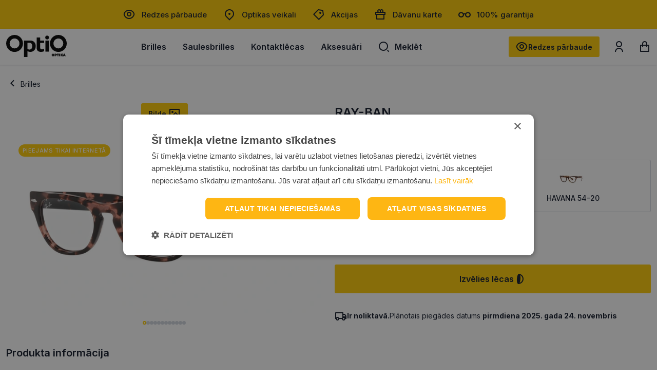

--- FILE ---
content_type: text/html; charset=utf-8
request_url: https://optio.lv/rayban-rb-2201v-8118-54-20_44625/
body_size: 17853
content:


<!DOCTYPE html>
<html lang="lv" class="no-js">
    <head>
        <title>
    
    Brilles Rayban RB 2201V 8118 54-20  - OptiO
</title>

        <meta http-equiv="content-type" content="text/html; charset=UTF-8" />
        <meta name="created" content="16th Nov 2025 05:40" />
        <meta name="description" content="
    
    Pērc Rayban RB 2201V 8118 54-20 brilles internetā. Plašs produktu klāsts un ātra piegāde. Ienāc optio.lv un pasūti jau tūlīt!
" />
        <meta name="viewport" content="width=device-width" />
        <meta name="robots" content="NOARCHIVE,NOCACHE" />
        
            <link rel="shortcut icon" href="/static/optio/favicon/favicon.932501106adf.ico" />
            <link rel="apple-touch-icon" sizes="180x180" href="/static/optio/favicon/apple-touch-icon.b2f79edc477b.png">
            <link rel="icon" type="image/png" sizes="32x32" href="/static/optio/favicon/favicon-32x32.5b9e5b099d11.png">
            <link rel="icon" type="image/png" sizes="16x16" href="/static/optio/favicon/favicon-16x16.9d30f7bf08b7.png">
            <link rel="manifest" href="/static/optio/favicon/site.cdc2a8bcee49.webmanifest">
            <link rel="mask-icon" href="/static/optio/favicon/safari-pinned-tab.cc8f8fcfef37.svg" color="#101828">
            <meta name="msapplication-TileColor" content="#101828">
            <meta name="theme-color" content="#ffffff">
        
        <link rel="canonical" href="https://optio.lv/rayban-rb-2201v-8118-54-20_44625/" />

        
        
    <!-- Fonts -->
    <link rel="preconnect" href="https://fonts.googleapis.com">
    <link rel="preconnect" href="https://fonts.gstatic.com" crossorigin>
    <link href="https://fonts.googleapis.com/css2?family=Inter:wght@300;400;500;600;700;800;900&display=swap" rel="stylesheet">


    <link href="https://cdn.jsdelivr.net/npm/bootstrap@5.2.0/dist/css/bootstrap.min.css" rel="stylesheet" integrity="sha384-gH2yIJqKdNHPEq0n4Mqa/HGKIhSkIHeL5AyhkYV8i59U5AR6csBvApHHNl/vI1Bx" crossorigin="anonymous">
    <link rel="stylesheet" href="https://cdn.jsdelivr.net/npm/select2@4.1.0-rc.0/dist/css/select2.min.css" />
    <link rel="stylesheet" href="https://cdn.jsdelivr.net/npm/select2-bootstrap-5-theme@1.3.0/dist/select2-bootstrap-5-theme.min.css" />
    <link rel="stylesheet" type="text/css" href="/static/lensor/js/flipdown/flipdown.d30238681974.css" media="screen" />
    <link rel="stylesheet" type="text/css" href="/static/viz/country-picker-flags/css/intlTelInput.d4a3c6e4183c.css"/>
    <link rel="stylesheet" type="text/css" href="/static/viz/country-select/css/countrySelect.min.764a8b490176.css"/>
    <link rel="stylesheet" type="text/css" href="/static/viz/slick/slick.f38b2db10e01.css">
    <link rel="stylesheet" type="text/css" href="/static/optio/css/main.30cc6f7468f9.css" media="screen" />
    <link rel="stylesheet" type="text/css" href="/static/optio/css/optio.5c1ac7ad128c.css" media="screen" />


        
        
    <link rel="stylesheet" href="/static/viz/slick/slick.f38b2db10e01.css">


        
  <script type="application/ld+json">
    {
      "@context": "https://schema.org/",
      "@type": "Product",
      "name": "Rayban RB 2201V 8118 54-20",
      "productID": "44625",
      "image": [
        "https://optio-lv-media.s3.eu-central-1.amazonaws.com/images/products/2023/10/0RX2201V__8118_030A.jpg"
       ],
      "description": "Rayban RB 2201V 8118 54-20",
      "brand": {
        "@type": "Brand",
        "name": "RAY-BAN"
      },
      
      "offers": {
        "@type": "Offer",
        "url": "https://optio.lv/rayban-rb-2201v-8118-54-20_44625/",
        "priceCurrency": "EUR",
        "price": 169.00,
        "priceValidUntil": "2026-01-05",
        "itemCondition": "https://schema.org/NewCondition",
        "availability": "https://schema.org/InStock"
      }
    }
    </script>

        
  
  
  
    <script>
      window.dataLayer = window.dataLayer || [];
    </script>

  <!-- Google Tag Manager -->
  <script>(function(w,d,s,l,i){w[l]=w[l]||[];w[l].push({'gtm.start':
    new Date().getTime(),event:'gtm.js'});var f=d.getElementsByTagName(s)[0],
    j=d.createElement(s),dl=l!='dataLayer'?'&l='+l:'';j.async=true;j.src=
    'https://www.googletagmanager.com/gtm.js?id='+i+dl;f.parentNode.insertBefore(j,f);
    })(window,document,'script','dataLayer','GTM-MNQ7JHV9');

    
    window.dataLayer = window.dataLayer || [];
    dataLayer.push({ 'ecommerce': null });  // Clear the previous ecommerce object.
    dataLayer.push({
        'event': 'view_item',
        
        'ecommerce': {
            'currency': 'EUR',
            'value': '169.00',
            'items': [
            {
            'item_id': '44625',
            'item_name': 'Rayban RB 2201V 8118 54-20',
            'price': '169.00',
            'price_after_discount': '169.00',
            'discount': '0.00',
            'item_brand': 'RAY-BAN',
            
                'item_category': 'Brilles',
            
            'quantity': '1',
            'item_img_url': 'https://optio-lv-media.s3.eu-central-1.amazonaws.com/images/products/2023/10/0RX2201V__8118_030A.jpg',
            'item_url': 'https://optio.lv/rayban-rb-2201v-8118-54-20_44625/'
            }
            ]
        }
    });


  </script>
  <!-- End Google Tag Manager -->



          
    </head>

    <body id="default" class="default">
        
            <!-- Google Tag Manager (noscript) -->
            <noscript><iframe src="https://www.googletagmanager.com/ns.html?id=GTM-MNQ7JHV9"
            height="0" width="0" style="display:none;visibility:hidden"></iframe></noscript>
            <!-- End Google Tag Manager (noscript) -->
        

        
        
  
  
  
  
  
  



 <!-- Time Banner -->
 
 

    <!-- PreHeader -->
    <section class="preheader">
      <nav class="container-xxl">
        

        <ul class="quick-links">
          
          
              
                <li class="quick-links__item">
                  <a href="https://optio.lv/redzes-parbaude/" class="quick-links__link" >
                    
                    <span class="ico icon-eye pe-1"></span>
                          
                    Redzes pārbaude
                  </a>
                </li>
              
          
              
                <li class="quick-links__item">
                  <a href="https://optio.lv/optikas-veikali/" class="quick-links__link" >
                    
                    <span class="ico icon-location pe-1"></span>
                          
                    Optikas veikali
                  </a>
                </li>
              
          
              
                <li class="quick-links__item">
                  <a href="https://optio.lv/akcijas/" class="quick-links__link" >
                    
                    <span class="ico icon-my-special-offers pe-1"></span>
                          
                    Akcijas
                  </a>
                </li>
              
          
              
                <li class="quick-links__item">
                  <a href="https://optio.lv/davanu-karte/" class="quick-links__link" >
                    
                    <span class="ico icon-gift pe-1"></span>
                          
                    Dāvanu karte
                  </a>
                </li>
              
          
              
                <li class="quick-links__item">
                  <a href="https://optio.lv/garantija/" class="quick-links__link" >
                    
                    <span class="ico icon-glasses pe-1"></span>
                          
                    100% garantija
                  </a>
                </li>
              
          
        </ul>
        
        
      </nav>
    </section>
    <!-- / PreHeader -->

    <header class="mb-0">
      <div class="container-xxl">
        
            







  
  
<!-- Brand -->
<a class="nav-bar__brand" href="/">
    <img src="/static/optio/images/optio.c20db003c7ee.svg" alt="Optio">
</a>
<!-- / Brand -->
  
  
            
    <nav class="nav-bar--header">
      <ul class="nav-list nav-list--header">
        
          
            
            <li class="nav-list__item"><a class="nav-list__link nav-list__link--submenu js-nav-submenu" href="/brilles/">Brilles</a>                 
              <!-- Subnav -->
              
                
                  

<!-- Megamenu -->
<div class="megamenu">
    <!-- Kategorijas -->
    <div class="megamenu__block megamenu__block--fixed">
      <div class="megamenu__block-title megamenu__block-title--desktop">Kategorijas</div>
        <ul class="megamenu__list">
        
            <li class="megamenu__list-item">
                <a class="megamenu__list-link" href="/brilles/">Visas brilles</a>
            </li>
        
        
        
            
                
                <li class="megamenu__list-item">
                    <a class="megamenu__list-link" href="/brilles/brillu-komplekts-69EUR/">Briļļu komplekts 69 eiro</a>
                </li>
                
            
                
            
                
                <li class="megamenu__list-item">
                    <a class="megamenu__list-link" href="/brilles/diverso-brilles/">Diverso brilles</a>
                </li>
                
            
                
                <li class="megamenu__list-item">
                    <a class="megamenu__list-link" href="/brilles/trendy-brilles/">Trendy brilles</a>
                </li>
                
            
                
                <li class="megamenu__list-item">
                    <a class="megamenu__list-link" href="/brilles/brilles-sievietem/">Brilles sievietēm</a>
                </li>
                
            
                
                <li class="megamenu__list-item">
                    <a class="megamenu__list-link" href="/brilles/brilles-viriesiem/">Brilles vīriešiem</a>
                </li>
                
            
                
                <li class="megamenu__list-item">
                    <a class="megamenu__list-link" href="/brilles/brilles-berniem-un-pusaudziem/">Brilles bērniem un pusaudžiem</a>
                </li>
                
            
                
            
                
                <li class="megamenu__list-item">
                    <a class="megamenu__list-link" href="/brilles/datorbrilles/">Datorbrilles</a>
                </li>
                
            
                
                <li class="megamenu__list-item">
                    <a class="megamenu__list-link" href="/brilles/gatavas-lasambrilles/">Gatavās lasāmbrilles</a>
                </li>
                
            
                
            
                
            
                
            
                
            
        
        </ul>
    </div>
    <!-- / Kategorijas -->

        
            <!-- Zīmoli: Brilles -->
<div class="megamenu__block">
  <div class="megamenu__block-title">Top zīmoli</div>
  <div class="megamenu__col megamenu__col-2">              
    <a class="megamenu__btn megamenu__btn--ico" href="/brilles/?selected_facets=brand_exact%3APIERRE+CARDIN" title="Pierre Cardin">
      <img src="https://optio-lv-media.s3.eu-central-1.amazonaws.com/filer_public/f2/e4/f2e4cf33-db89-4302-a067-30d7c90648e1/pierre-cardin.svg" alt="Pierre Cardin">
    </a>
    <a class="megamenu__btn megamenu__btn--ico" href="https://optio.lv/brilles/?selected_facets=brand_exact%3AGUESS" title="Guess">
      <img src="https://optio-lv-media.s3.eu-central-1.amazonaws.com/filer_public/bd/66/bd666f76-3788-4ae5-88ba-dcab9e7e9a3e/guess.svg" alt="Guess">
    </a>
    <a class="megamenu__btn megamenu__btn--ico" href="/brilles/?selected_facets=brand_exact%3AARMANI+EXCHANGE" title="Armani Exchange">
      <img src="https://optio-lv-media.s3.eu-central-1.amazonaws.com/filer_public/9d/08/9d084515-c748-4455-b2c9-a738b4a683fa/armani-exchange.svg" alt="Armani Exchange">
    </a>
    <a class="megamenu__btn megamenu__btn--ico" href="/brilles/?selected_facets=brand_exact%3AVOGUE" title="Vogue">
      <img src="https://optio-lv-media.s3.eu-central-1.amazonaws.com/filer_public/4c/60/4c604b18-a6e4-42ef-885a-43612786edea/vogue.svg" alt="Vogue">
    </a>            
    <a class="megamenu__btn megamenu__btn--ico" href="/brilles/?selected_facets=brand_exact%3AVERTICE" title="Vertice">
      <img src="https://optio-lv-media.s3.eu-central-1.amazonaws.com/filer_public/d0/47/d047bb8f-00b4-43aa-ab20-61236456f287/vertice.svg" alt="Vertice">
    </a>    
    <a class="megamenu__btn megamenu__btn--ico" href="/brilles/?selected_facets=brand_exact%3ATOMMY+HILFIGER" title="Tommy Hilfiger">
      <img src="https://optio-lv-media.s3.eu-central-1.amazonaws.com/filer_public/ae/36/ae363ae7-6cc3-41ad-b9bc-44cc857086f1/tomy-hillfiger.svg" alt="Tommy Hilfiger">
    </a>
    <a class="megamenu__btn megamenu__btn--ico" href="/brilles/?selected_facets=brand_exact%3ATRENDY" title="Trendy">
      <img src="https://optio-lv-media.s3.eu-central-1.amazonaws.com/filer_public/4d/fa/4dfafd00-736a-46a8-8175-5923272de326/trendy.svg" alt="Trendy">
    </a>
    <a class="megamenu__btn megamenu__btn--ico" href="/brilles/?selected_facets=brand_exact%3ARAY-BAN" title="Ray-Ban">
      <img src="https://optio-lv-media.s3.eu-central-1.amazonaws.com/filer_public/d9/5a/d95a2806-121a-4647-9f30-cf0771442a3c/ray-ban.svg" alt="Ray-ban">
    </a>

  </div>
</div>
<!-- / Zīmoli -->

<!-- Rāmis -->
<div class="megamenu__block">
  <div class="megamenu__block-title">Ietvars</div>
  <div class="megamenu__block-sm-horizontal horizonal--col-3">
    <a class="megamenu__btn megamenu__btn--text" href="/brilles/?selected_facets=frame_size_exact%3AS">šaurs</a>
    <a class="megamenu__btn megamenu__btn--text" href="/brilles/?selected_facets=frame_size_exact%3AM">vidējs</a>
    <a class="megamenu__btn megamenu__btn--text" href="/brilles/?selected_facets=frame_size_exact%3AL">plats</a>
  </div>
</div>
<!-- / Rāmis-->
<!-- Forma -->
<div class="megamenu__block">
  <div class="megamenu__block-title">Forma</div>
  <div class="megamenu__block-sm-horizontal horizonal--col-2">
    <a href="/brilles/?selected_facets=frame_shape_exact%3As" class="megamenu__btn megamenu__btn--ico-text">
      <img src="https://optio-lv-media.s3.eu-central-1.amazonaws.com/filer_public/c8/5c/c85c5403-2c8e-4206-b1fb-a74dc90761ee/square.svg" alt="Kvadrāta">
      kvadrāta
    </a>
    <a href="/brilles/?selected_facets=frame_shape_exact%3Aa" class="megamenu__btn megamenu__btn--ico-text">
      <img src="https://optio-lv-media.s3.eu-central-1.amazonaws.com/filer_public/c0/e1/c0e1272c-7137-49fb-aee7-4ac70e715c63/rectangle.svg" alt="Taisnstūris">
      apaļa
    </a>
    <a href="/brilles/?selected_facets=frame_shape_exact%3Ao" class="megamenu__btn megamenu__btn--ico-text">
      <img src="https://optio-lv-media.s3.eu-central-1.amazonaws.com/filer_public/ce/e6/cee63ff7-9525-4681-9511-8635e1a2e1b3/oval.svg" alt="Ovāla">
      ovāla
    </a>
  </div>
</div>
<!-- / Forma -->
        
        
        
            <!-- Baneris -->
            
            
            <div class="megamenu__block megamenu__block--sm-center">
                <a class="megamenu__banner-link" href="https://optio.lv/izdevigi-piedavajumi-brillem/">
                    <img class="megamenu__banner-media" src="https://optio-lv-media.s3.eu-central-1.amazonaws.com/cache/9e/ab/9eabff5659671d6296c528de499ccf38.webp" alt="">
                </a>
            </div>
            
            <!-- /Baneris -->
        
  </div>
  <!-- / Megamenu -->
                
              
               <!-- / Subnav -->
            </li>
          
        
          
            
            <li class="nav-list__item"><a class="nav-list__link nav-list__link--submenu js-nav-submenu" href="/saulesbrilles/">Saulesbrilles</a>                 
              <!-- Subnav -->
              
                
                  

<!-- Megamenu -->
<div class="megamenu">
    <!-- Kategorijas -->
    <div class="megamenu__block megamenu__block--fixed">
      <div class="megamenu__block-title megamenu__block-title--desktop">Kategorijas</div>
        <ul class="megamenu__list">
        
            <li class="megamenu__list-item">
                <a class="megamenu__list-link" href="/saulesbrilles/">Visas saulesbrilles</a>
            </li>
        
        
        
            
                
                <li class="megamenu__list-item">
                    <a class="megamenu__list-link" href="/saulesbrilles/saulesbrilles-sievietem/">Saulesbrilles sievietēm</a>
                </li>
                
            
                
                <li class="megamenu__list-item">
                    <a class="megamenu__list-link" href="/saulesbrilles/saulesbrilles-viriesiem/">Saulesbrilles vīriešiem</a>
                </li>
                
            
                
            
                
                <li class="megamenu__list-item">
                    <a class="megamenu__list-link" href="/saulesbrilles/saulesbrilles-berniem-pusaudziem/">Saulesbrilles bērniem un pusaudžiem</a>
                </li>
                
            
                
                <li class="megamenu__list-item">
                    <a class="megamenu__list-link" href="/saulesbrilles/optiskas-saulesbrilles/">Optiskās saulesbrilles</a>
                </li>
                
            
                
            
                
            
                
            
                
            
                
            
                
                <li class="megamenu__list-item">
                    <a class="megamenu__list-link" href="/saulesbrilles/polarizetas-saulesbrilles/">Polarizētās saulesbrilles</a>
                </li>
                
            
        
        </ul>
    </div>
    <!-- / Kategorijas -->

        
            <!-- Zīmoli: Saulesbrilles -->
<div class="megamenu__block">
  <div class="megamenu__block-title">Top zīmoli</div>
  <div class="megamenu__col megamenu__col-2">              
    <a class="megamenu__btn megamenu__btn--ico" href="/saulesbrilles/?selected_facets=brand_exact%3AGUESS" title="Guess">
      <img src="https://optio-lv-media.s3.eu-central-1.amazonaws.com/filer_public/bd/66/bd666f76-3788-4ae5-88ba-dcab9e7e9a3e/guess.svg" alt="Guess">
    </a>
    <a class="megamenu__btn megamenu__btn--ico" href="/saulesbrilles/?selected_facets=brand_exact%3ARAY-BAN" title="Ray-Ban">
      <img src="https://optio-lv-media.s3.eu-central-1.amazonaws.com/filer_public/d9/5a/d95a2806-121a-4647-9f30-cf0771442a3c/ray-ban.svg" alt="Ray-Ban">
    </a>
    <a class="megamenu__btn megamenu__btn--ico" href="/saulesbrilles/?selected_facets=brand_exact%3AA-Z" title="A-Z">
      <img src="https://optio-lv-media.s3.eu-central-1.amazonaws.com/filer_public/41/50/4150f553-2d9f-4c9b-aa54-dc9c9d6e306b/a-z-sunglasses.svg" alt="A-Z">
    </a>
    <a class="megamenu__btn megamenu__btn--ico" href="/saulesbrilles/?selected_facets=brand_exact%3AAVANGLION" title="Avanglion">
      <img src="https://optio-lv-media.s3.eu-central-1.amazonaws.com/filer_public/34/35/343501ee-73fe-4cc1-9f24-0fc0932f074a/avanglion.svg" alt="Avanglion">
    </a>
    <a class="megamenu__btn megamenu__btn--ico" href="/saulesbrilles/?selected_facets=brand_exact%3APOLAROID" title="Polaroid">
      <img src="https://optio-lv-media.s3.eu-central-1.amazonaws.com/filer_public/14/d8/14d8894a-8908-4a28-b7a2-d022ba763c41/polariod.svg" alt="Polaroid">
    </a>                
    <a class="megamenu__btn megamenu__btn--ico" href="/saulesbrilles/?selected_facets=brand_exact%3ATRENDY" title="Trendy">
      <img src="https://optio-lv-media.s3.eu-central-1.amazonaws.com/filer_public/4d/fa/4dfafd00-736a-46a8-8175-5923272de326/trendy.svg" alt="Trendy">
    </a>                
  </div>
</div>
<!-- / Zīmoli -->
<!-- Rāmis -->
<div class="megamenu__block">
  <div class="megamenu__block-title">Ietvars</div>
  <div class="megamenu__block-sm-horizontal horizonal--col-3">
    <a class="megamenu__btn megamenu__btn--text" href="/saulesbrilles/?selected_facets=frame_size_exact%3AS">šaurs</a>
    <a class="megamenu__btn megamenu__btn--text" href="/saulesbrilles/?selected_facets=frame_size_exact%3AM">vidējs</a>
    <a class="megamenu__btn megamenu__btn--text" href="/saulesbrilles/?selected_facets=frame_size_exact%3AL">plats</a>
  </div>
</div>
<!-- / Rāmis -->
<!-- Forma -->
<div class="megamenu__block">
  <div class="megamenu__block-title">Forma</div>
  <div class="megamenu__block-sm-horizontal horizonal--col-2">
    <a href="/saulesbrilles/?selected_facets=frame_shape_exact%3As" class="megamenu__btn megamenu__btn--ico-text">
      <img src="https://optio-lv-media.s3.eu-central-1.amazonaws.com/filer_public/c8/5c/c85c5403-2c8e-4206-b1fb-a74dc90761ee/square.svg" alt="Kvadrāta">
      kvadrāta
    </a>
    <a href="/saulesbrilles/?selected_facets=frame_shape_exact%3Aa" class="megamenu__btn megamenu__btn--ico-text">
      <img src="https://optio-lv-media.s3.eu-central-1.amazonaws.com/filer_public/c0/e1/c0e1272c-7137-49fb-aee7-4ac70e715c63/rectangle.svg" alt="Taisnstūris">
      apaļa
    </a>
    <a href="/saulesbrilles/?selected_facets=frame_shape_exact%3Ao" class="megamenu__btn megamenu__btn--ico-text">
      <img src="https://optio-lv-media.s3.eu-central-1.amazonaws.com/filer_public/ce/e6/cee63ff7-9525-4681-9511-8635e1a2e1b3/oval.svg" alt="Ovāla">
      ovāla
    </a>
  </div>
</div>
<!-- / Forma -->
        
        
        
  </div>
  <!-- / Megamenu -->
                
              
               <!-- / Subnav -->
            </li>
          
        
          
            
            <li class="nav-list__item"><a class="nav-list__link nav-list__link--submenu js-nav-submenu" href="/kontaktlecas/">Kontaktlēcas</a>                 
              <!-- Subnav -->
              
                
                  

<!-- Megamenu -->
<div class="megamenu">
    <!-- Kategorijas -->
    <div class="megamenu__block megamenu__block--fixed">
      <div class="megamenu__block-title megamenu__block-title--desktop">Kategorijas</div>
        <ul class="megamenu__list">
        
            <li class="megamenu__list-item">
                <a class="megamenu__list-link" href="/kontaktlecas/">Visas kontaktlēcas</a>
            </li>
        
        
        
            
                
                <li class="megamenu__list-item">
                    <a class="megamenu__list-link" href="/kontaktlecas/dienas-kontaktlecas/">Vienas dienas kontaktlēcas</a>
                </li>
                
            
                
                <li class="megamenu__list-item">
                    <a class="megamenu__list-link" href="/kontaktlecas/2-nedelu-kontaktlecas/">2 nedēļu kontaktlēcas</a>
                </li>
                
            
                
                <li class="megamenu__list-item">
                    <a class="megamenu__list-link" href="/kontaktlecas/menesa-kontaktlecas/">Mēneša kontaktlēcas</a>
                </li>
                
            
                
            
                
                <li class="megamenu__list-item">
                    <a class="megamenu__list-link" href="/kontaktlecas/toriskas-kontaktlecas/">Toriskās (astigmātisma) kontaktlēcas</a>
                </li>
                
            
                
                <li class="megamenu__list-item">
                    <a class="megamenu__list-link" href="/kontaktlecas/multifokalas-kontaktlecas/">Multifokālās kontaktlēcas</a>
                </li>
                
            
                
                <li class="megamenu__list-item">
                    <a class="megamenu__list-link" href="/kontaktlecas/krasainas-kontaktlecas/">Krāsainās kontaktlēcas</a>
                </li>
                
            
                
                <li class="megamenu__list-item">
                    <a class="megamenu__list-link" href="/kontaktlecas/kontaktlecu-skidumi/">Kontaktlēcu kopšanas šķīdumi</a>
                </li>
                
            
        
        </ul>
    </div>
    <!-- / Kategorijas -->

        
            <!-- Zīmoli: Kontaktlēcas-->
<div class="megamenu__block">
  <div class="megamenu__block-title">Top zīmoli</div>
  <div class="megamenu__col megamenu__col-2">              
    <a class="megamenu__btn megamenu__btn--ico" href="/kontaktlecas/?selected_facets=brand_exact%3ADIVINITI" title="Diviniti">
      <img src="https://optio-lv-media.s3.eu-central-1.amazonaws.com/filer_public/87/84/87840304-a974-4ce1-8970-a237450f8ea7/diviniti.svg" alt="Diviniti kontaktlēcas">
    </a>
    <a class="megamenu__btn megamenu__btn--ico" href="/kontaktlecas/?selected_facets=brand_exact%3ASOFLENS" title="SofLens">
      <img src="https://optio-lv-media.s3.eu-central-1.amazonaws.com/filer_public/50/cb/50cb87ad-d686-468c-9e7d-74ae63e2ffe0/softlens.svg" alt="SofLens">
    </a>
    <a class="megamenu__btn megamenu__btn--ico" href="/kontaktlecas/?selected_facets=brand_exact%3AAIR+OPTIX" title="AirOptix">
      <img src="https://optio-lv-media.s3.eu-central-1.amazonaws.com/filer_public/f3/0d/f30d5456-435d-4710-93a3-ed249fbd40be/air-optix.svg" alt="AirOptix">
    </a>
    <a class="megamenu__btn megamenu__btn--ico" href="/kontaktlecas/?selected_facets=brand_exact%3ABIOFINITY" title="Biofinity">
      <img src="https://optio-lv-media.s3.eu-central-1.amazonaws.com/filer_public/31/d8/31d8e852-e0fd-4d08-8be0-ef320a055690/biofinity.svg" alt="Biofinity">
    </a>            
    <a class="megamenu__btn megamenu__btn--ico" href="/kontaktlecas/?selected_facets=brand_exact%3AACUVUE" title="Acuvue Oasys">
      <img src="https://optio-lv-media.s3.eu-central-1.amazonaws.com/filer_public/86/fd/86fded94-1da1-4817-a8e6-06d4c965bb41/acuvue.svg" alt="Acuvue Oasys">
    </a>    
    <a class="megamenu__btn megamenu__btn--ico" href="/kontaktlecas/?selected_facets=brand_exact%3ATOTAL+1&selected_facets=brand_exact%3ATOTAL30" title="Total ">
      <img src="https://optio-lv-media.s3.eu-central-1.amazonaws.com/filer_public/dd/d9/ddd9c6b6-e4e4-4cdb-8461-09d0bf87a34f/dailies-total-1.svg" alt="Dailies Total 1">
    </a>
   <a class="megamenu__btn megamenu__btn--ico" href="/kontaktlecas/?selected_facets=brand_exact%3ADAILIES" title="Dailies">
      <img src="https://optio-lv-media.s3.eu-central-1.amazonaws.com/filer_public/f8/c7/f8c7ff36-cf27-43ba-bdcc-805c2cf93cd1/dailies.svg" alt="Dailies Aqua comfort plus">
    </a>   
<a class="megamenu__btn megamenu__btn--ico" href="/kontaktlecas/?selected_facets=brand_exact%3ACLARITI" title="Clariti">
      <img src="https://optio-lv-media.s3.eu-central-1.amazonaws.com/filer_public/87/fe/87fe4931-11f8-4200-8117-569e6aa628c2/clariti.svg" alt="Clariti">
    </a>
  </div>
</div>
<!-- / Zīmoli -->
        
        
        
            <!-- Baneris -->
            
            
            <div class="megamenu__block megamenu__block--sm-center">
                <a class="megamenu__banner-link" href="https://optio.lv/izmegini-ultra-one-day/">
                    <img class="megamenu__banner-media" src="https://optio-lv-media.s3.eu-central-1.amazonaws.com/cache/97/a9/97a936ee05bcfc8a804eb781783f1bfe.webp" alt="">
                </a>
            </div>
            
            <!-- /Baneris -->
        
  </div>
  <!-- / Megamenu -->
                
              
               <!-- / Subnav -->
            </li>
          
        
          
            
            <li class="nav-list__item"><a class="nav-list__link nav-list__link--submenu js-nav-submenu" href="/aksesuari/">Aksesuāri</a>                 
              <!-- Subnav -->
              
                
                  

<!-- Megamenu -->
<div class="megamenu">
    <!-- Kategorijas -->
    <div class="megamenu__block megamenu__block--fixed">
      <div class="megamenu__block-title megamenu__block-title--desktop">Kategorijas</div>
        <ul class="megamenu__list">
        
        
        
            
                
                <li class="megamenu__list-item">
                    <a class="megamenu__list-link" href="/aksesuari/acu-pilieni/">Acu pilieni</a>
                </li>
                
            
                
                <li class="megamenu__list-item">
                    <a class="megamenu__list-link" href="/aksesuari/kontaklecu-konteineri/">Kontaktlēcu konteineri</a>
                </li>
                
            
                
                <li class="megamenu__list-item">
                    <a class="megamenu__list-link" href="/aksesuari/uztura-bagatinataji/">Uztura bagātinātāji</a>
                </li>
                
            
                
                <li class="megamenu__list-item">
                    <a class="megamenu__list-link" href="/aksesuari/Pincetes/">Pincetes</a>
                </li>
                
            
                
                <li class="megamenu__list-item">
                    <a class="megamenu__list-link" href="/aksesuari/kopsanas-lidzekli/">Briļļu kopšanas līdzekļi</a>
                </li>
                
            
                
                <li class="megamenu__list-item">
                    <a class="megamenu__list-link" href="/aksesuari/anti-fog-pret-brillu-aizsvisanu/">Anti-fog pret briļļu aizsvīšanu</a>
                </li>
                
            
                
                <li class="megamenu__list-item">
                    <a class="megamenu__list-link" href="/aksesuari/brillu-futrali/">Briļļu futrāļi</a>
                </li>
                
            
                
                <li class="megamenu__list-item">
                    <a class="megamenu__list-link" href="/aksesuari/brillu-aksesuari/">Briļļu aksesuāri</a>
                </li>
                
            
                
                <li class="megamenu__list-item">
                    <a class="megamenu__list-link" href="/aksesuari/acu-kompreses/">Acu kompreses</a>
                </li>
                
            
                
                <li class="megamenu__list-item">
                    <a class="megamenu__list-link" href="/aksesuari/plakstinu-higienai/">Plakstiņu higiēnai</a>
                </li>
                
            
                
            
        
        </ul>
    </div>
    <!-- / Kategorijas -->

        
        
        
  </div>
  <!-- / Megamenu -->
                
              
               <!-- / Subnav -->
            </li>
          
        
          <li class="nav-list__item nav-list__item--search">
            <a class="nav-list__link js-nav-search" aria-label="Meklēt" href="#"><span class="ico icon-search me-2"></span>Meklēt</a>
            

<form method="get" action="/search/" class="nav-search">
  <div class="w-100 position-relative">
    <span class="nav-search--close js-nav-search"><span class="ico icon-close"></span></span>
    <label for="id_q" class="visually-hidden">Meklēt</label>
    <input type="text" name="q" autocomplete="off" minlength="3" id="id_q">
    <div class="button-group">
      <button type="submit" aria-label="Meklēt" name=""><span class="ico icon-search"></span></button>
    </div>
  </div>
  <!-- Search Results List -->
  <ul class="search-results" id="suggestions-list">
    <li class="search-results__item search-results__item--title">
      <a href="#"><span><strong>Ray</strong>-ban brilles</span><span class="ico icon-arrow-right"></span></a>
    </li>
    <li class="search-results__item search-results__item--title">
      <a href="#"><span><strong>Ray</strong>-ban saulesbrilles</span><span class="ico icon-arrow-right"></span></a>
    </li>
    <li class="search-results__item">
      <picture>
        <source srcset="https://dummyimage.com/450x300" media="(min-width: 600px)">
        <img src="https://dummyimage.com/450x300">
      </picture>
      <h5 class="search-results__title"><a href="#"><strong>Diviniti</strong> Comfort Day (Vienas dienas kontaktlēcas)</a></h5>
      <div class="search-results__subtitle">Dienas kontaktlēcas</div>
      <div class="search-results__price">no €25.62</div>
    </li>
    <li class="search-results__item search-results__item--cta">
      <a href="#"><span>Skatīt visus rezultātus</span><span class="ico icon-arrow-right"></span></a>
    </li>
  </ul>
  <!-- / Search Results List -->
</form>

<script>
  let debounceTimer;
  document.getElementById("id_q").addEventListener("input", function () {
    clearTimeout(debounceTimer);
    const query = this.value;
    const list = document.getElementById("suggestions-list");

    if (query.length < 3) {
      list.innerHTML = "";
      list.style.display = "none";
      return;
    }

    debounceTimer = setTimeout(() => {
      fetch(`/search/autocomplete/?q=${encodeURIComponent(query)}`)
          .then(res => res.json())
          .then(data => {
              list.style.display = "block";
              list.innerHTML = "";
              data.forEach(item => {
                  const li = document.createElement("li");
                  if (item.type === 'category') {
                    li.className = "search-results__item search-results__item--title";
                    const titleHtml = `<a href="${item.url}"><span>${item.title}</span><span class="ico icon-arrow-right"></span></a>`;
                    li.innerHTML = titleHtml;
                  } else {
                    li.className = "search-results__item";
                    let imageHtml = '';
                    if (item.image) {
                        imageHtml = `<picture><img src="${item.image}" alt="${item.title}"></picture>`;
                    }

                    const titleHtml = `<h5 class="search-results__title"><a href="${item.url}">${item.title}</a></h5>`;
                    const subtitleHtml = `<div class="search-results__subtitle">${item.subtitle}</div>`;
                    const priceHtml = `<div class="search-results__price">${item.price}</div>`;

                    li.innerHTML = imageHtml + titleHtml + subtitleHtml + priceHtml;
                  }

                  list.appendChild(li);
              });

              if (data.length > 0) {
                const li = document.createElement("li");
                li.className = "search-results__item search-results__item--cta";
                const searchUrl = `/search/?q=${encodeURIComponent(query)}`;
                li.innerHTML = `<a href="${searchUrl}"><span>Skatīt visus rezultātus</span><span class="ico icon-arrow-right"></span></a>`;
                list.appendChild(li);
              }
          });
    }, 500);
  });

  // Clear search box and suggestions when close button is clicked
  document.querySelector(".nav-search--close.js-nav-search").addEventListener("click", function () {
    const searchBox = document.getElementById("id_q");
    const suggestionsList = document.getElementById("suggestions-list");
    
    // Clear search box value
    searchBox.value = "";
    
    // Clear and hide suggestions list
    suggestionsList.innerHTML = "";
    suggestionsList.style.display = "none";
  });
</script>
          </li>

          
              
                <li class="nav-list__item nav-list__item--secondary mt-3">
                  <a href="https://optio.lv/redzes-parbaude/" class="d-flex align-items-center">
                    
                    <span class="ico icon-eye me-2"></span>
                         
                    Redzes pārbaude
                  </a>
                </li>
              
          
              
                <li class="nav-list__item nav-list__item--secondary ">
                  <a href="https://optio.lv/optikas-veikali/" class="d-flex align-items-center">
                    
                    <span class="ico icon-location me-2"></span>
                         
                    Optikas veikali
                  </a>
                </li>
              
          
              
                <li class="nav-list__item nav-list__item--secondary ">
                  <a href="https://optio.lv/akcijas/" class="d-flex align-items-center">
                    
                    <span class="ico icon-my-special-offers me-2"></span>
                         
                    Akcijas
                  </a>
                </li>
              
          
              
                <li class="nav-list__item nav-list__item--secondary ">
                  <a href="https://optio.lv/davanu-karte/" class="d-flex align-items-center">
                    
                    <span class="ico icon-gift me-2"></span>
                         
                    Dāvanu karte
                  </a>
                </li>
              
          
              
                <li class="nav-list__item nav-list__item--secondary ">
                  <a href="https://optio.lv/garantija/" class="d-flex align-items-center">
                    
                    <span class="ico icon-glasses me-2"></span>
                         
                    100% garantija
                  </a>
                </li>
              
          

          
      </ul>
      
    </nav>
  

  <ul class="tools">
    <li class="tools__item tools__item--mobile">
      <span class="nav-bar__mobile js-mobile-toggle js-mobile-search">
        <span class="ico icon-search"></span>
      </span>
    </li>
    <li class="tools__item tools__item--cta">
      <a class="btn btn-primary btn-sm btn-ico" href="/redzes-parbaude/">
        <span class="ico icon-eye"></span>Redzes pārbaude
      </a>
    </li>
    
      <li class="tools__item">
        <a class="tools__link" href="/accounts/login/" aria-label="Ienākt vai reģistrēties">
          <span class="ico icon-user"></span>
        </a>
      </li>
    
    
     
    <li class="tools__item"> 
      <a class="tools__link tools__link--cart" href="/basket/" aria-label="Grozs">
        
          <span class="ico icon-cart"></span>
          <span style="display:none;" class="cart-item-count">0</span>
        
      </a> 
    </li>
    
    <li class="tools__item tools__item--mobile">
      <span class="nav-bar__mobile js-mobile-toggle">
        <span class="ico icon-hamburger"></span>
        <span class="ico icon-close"></span>
      </span>
    </li>
  </ul>
    

        
      </div>
    </header>

    <div class="container-xxl">
      



    </div>
    
    
    

    
    
    
    
    <div class="content mt-4">
        <article class="product">
        <!-- Product Header -->
        <div class="product__header">
            <div class="container-xxl">
                <!-- Breadcrumb -->
                
                    <nav class="breadcrumb">
                        <ul class="breadcrumb__list">
                            <li class="breadcrumb__item">
                                <a href="/" class="breadcrumb__link">
                                    <span class="ico icon-caret-left"></span>
                                </a>
                            </li>
                            
                            
                                
                                    
                                        
                                            <li class="breadcrumb__item pe-2"><a href="/brilles/" class="breadcrumb__link">Brilles</a></li>
                                        
                                    
                                
                            
                        </ul>
                    </nav>
                
                <!-- / Breadcrumb -->
                <div class="row">
                    <div class="col-md-6 d-flex flex-column justify-content-center position-relative">
                        
                            <!-- VTO Switcher -->
                            <nav aria-label="" class="product-vto-switch">
                                <ul class="block-nav block-nav--sm m-0 p-0 justify-content-center">
                                <li class="block-nav__item block-nav__item--active">
                                    <a href="#" class="btn btn-sm btn-primary btn-ico js-tab-toggle" data="product-media">Bilde   
                                        <span class="ico icon-image ms-1"></span>
                                    </a>
                                </li>
                                
                                
                                    <li class="block-nav__item ">
                                        <a href="#" class="ditto-scan btn btn-sm btn-secondary btn-ico" data="vto-read-me">Virtuālā pielaikošana 
                                            <span class="ico icon-vto-bold ms-1"></span>
                                        </a>
                                    </li>
                                
                                </ul>
                            </nav>
                            <!-- / VTO Switcher -->
                        
                        <!-- Product Media -->
                       
                        
                            
                                

<style>
  #scan {
    width : 100%;
    height : 400px;
    display:none;
}
</style>
<script src="//vto-advanced-integration-api.fittingbox.com/index.js" type="text/javascript"/></script>

<div id="scan"></div>


<script src="https://code.jquery.com/jquery-3.5.1.min.js"></script>
<script>
  $('.ditto-scan').hide()
  var params = { 
    apiKey: 'jDh4ndgh23fQPWEkcAODlvlPRcSTlo4g2VwwivOS',
    frame: '8056597480413',
    onStopVto: hide,
    onAgreePrivacyTerms: () => {
      console.log("");
    },
    onIssue: (data) => {
      console.log(data);
    },
    uiConfiguration: {
      liveCameraAccessDenied: true,
      photoWelcomeScreen: true,
      liveLensesAnimations: true,
      livePhotoButton: true,
    },
    popupIntegration: {
      centeredHorizontal: true,
      centeredVertical: true,
      width: '640px',
      height: '480px',
    }
  };



  window.onload = function() {  
    window.fitmixInstance = FitMix.createWidget('scan', params, function() {
      console.log('VTO module is ready.');
      $('.ditto-scan').show()
      // In order to start automatically the VTO, 
      // start in this "initialization done" callback
      // Note that we recommend to initialization early in the webpage
      // and then start when the user clicks on the CTA in your page
      //openVto()
    });
  }

  const fitmix = document.getElementById("scan")

  function hide(){
    fitmix.style.display= 'none';
  }

  function show(){
    fitmix.style.display= 'block';
  }

  function openVto(){
    fitmixInstance.startVto('live')
    // fitmixInstance.startVto('photo')
    show()
  }

  function stopVto(){
    fitmixInstance.stopVto()
  }

  $('.ditto-scan').on('click', function(){
      // $('.vto-content').hide()
      $('html, body').animate({
        scrollTop: $("#scan").offset().top
      }, 1000);
      openVto()
    
  });
  
</script>

                            
                            
                        
                        
                        <div class="product__media tab-panel js-product-media mt-3 active">
                            




    
    
        <div class="gallery">
            
                
                <picture>
                    <source srcset="https://optio-lv-media.s3.eu-central-1.amazonaws.com/cache/7a/b5/7ab57cf234cc8a79393f362a04edb9ef.webp" type="image/webp" media="(min-width: 600px)" />
                    <img src="https://optio-lv-media.s3.eu-central-1.amazonaws.com/cache/7a/b5/7ab57cf234cc8a79393f362a04edb9ef.webp"/>
                </picture>
            
        </div>
    


                            <!-- Product Tags -->
                            <div class="card-tags">
                                
                                    
                                        <span class="tag tag--original">pieejams tikai internetā</span>
                                    
                                    
                                    
                                    
                                
                            </div>
                            <!-- / Product Tags -->
                        </div>
                        <!-- / Product Media -->     
                    </div>
                    <div class="col-md-6 align-items-center d-flex">
                    <!-- Product Details -->
                        <div class="product__details">
                            
                            
                            <h1 class="product__title">
                                RAY-BAN
                                
                            </h1>
                            <h3 class="product__subtitle">
                                RB 2201V HAVANA 54-20
                                <div class="product__review-score">
                                    
                                </div>
                            </h3>

                            <!-- Similar frame models -->
                            
                                <div class="product-options product-options--colors">
                                    <h3 class="product-options__title">Izvēlies krāsu</h3>
                                    <div class="row g-2">
                                        
                                            
                                                <div class="col">
                                                    <div class="product-options__item active">
                                                    <input class="product-color" type="radio" name="colors" id="color-1" data-url="/rayban-rb-2201v-8118-54-20_44625/">
                                                    <label for="color-1">
                                                        
                                                            
                                                                <img class="primary" src="https://optio-lv-media.s3.eu-central-1.amazonaws.com/cache/86/8a/868a0cfe312c282a82286ad55ddb7bc9.webp" loading="lazy"/>              
                                                        
                                                        
                                                        
                                                        
                                                        
                                                        
                                                        HAVANA 54-20
                                                    </label>
                                                    </div>
                                                </div>
                                            
                                        
                                            
                                                <div class="col">
                                                    <div class="product-options__item ">
                                                    <input class="product-color" type="radio" name="colors" id="color-2" data-url="/rayban-rb-2201v-2144-54-20_49838/">
                                                    <label for="color-2">
                                                        
                                                            
                                                                <img class="primary" src="https://optio-lv-media.s3.eu-central-1.amazonaws.com/cache/97/a9/97a95cbaffc8e97caf46f2491f0290ec.webp" loading="lazy"/>              
                                                        
                                                        
                                                        
                                                        
                                                        
                                                        
                                                        HAVANA 54-20
                                                    </label>
                                                    </div>
                                                </div>
                                            
                                        
                                        

                                    </div>
                                </div>
                            
                            <!-- / Similar frame models -->
                            
                            <!-- Lens Colors -->
                            
                            
                            <!-- / Lens Colors -->

                            
                             <!-- Product Packages -->
                                
                                
                                <!-- / Product Packages -->
                            
                            

                            
                                
                                    














  <form id="add_to_basket_form" action="/basket/add/44625/" method="post" class="recipe add-to-basket" novalidate>
    <input type="hidden" name="product_type" value="0"/>
    
      <input type="hidden" name="csrfmiddlewaretoken" value="L6HnRX2UM4Dg8SH38WtE3vvYaZ7ZyLeaamZ4hMdDfuzpBjbvy4OZHeG5gXhlkydh">
      










    
      



    <input type="hidden" name="quantity" value="1" id="id_quantity">

<script src="https://code.jquery.com/jquery-3.5.1.min.js"></script>
<script>
    $(document).ready(function() {
        $('.js-quantity-remove-not-pair').on('click', function (e) {
        var inputValue = parseInt($(this).parents('.js-quantity').find('.js-quantity-input').val());
        if (inputValue > 0 && inputValue !== 1) {
            $(this).parents('.js-quantity').find('.js-quantity-input').val(inputValue - 1).trigger('change');
        }
        })
    });
  </script>
    



<script src="https://code.jquery.com/jquery-3.5.1.min.js"></script>

<script>
  $(document).ready(function() {
    function AxisValues(select){
      if (select.attr('code') == 'cylinder' &&  select.val()){ 
          var cylinder = select.val();
          var side = select.attr('side')

          $.ajax({      
            type: 'GET',                 
            url: "/ajax/axis-values/44625/",                      
            data: {
              'cylinder': cylinder,
            },
            success: function (data) {
              if (!select.prop('disabled')){
                $("#id_axis_" + side).prop('disabled', false);
              }
              $("#id_axis_" + side).html(data);
              
            }
          });
        }
        
    }

    $('#recipe_select').change()
    function Recipe(side) {
  
      var summary = $('#recipe_select option:selected').data('summary')
      if (summary === undefined){
        summary = $('#cookie_recipe').data('summary')
      }
      $.each(summary, function (attr, val) {

        var select = $("select[name=" + attr + "]")
        if(select.attr('side') == side && select.val() === ''){
          select.val(val)
        }
        AxisValues(select)
        
      });
      
      var product_data = localStorage.getItem('product_data')
      //if (product_data == '{&#x27;itemid&#x27;: &#x27;8056597480413&#x27;, &#x27;vexbrandid&#x27;: &#x27;rayban&#x27;, &#x27;vexframesize&#x27;: &#x27;54-20&#x27;, &#x27;vexframemodel&#x27;: &#x27;RB 2201V&#x27;, &#x27;vexframecolorid&#x27;: &#x27;HAVANA&#x27;}') {
        for(var i=0;i<localStorage.length; i++) {
          
          var key = localStorage.key(i);
          if (key.indexOf(side) >= 0){
            var param_select = $("select[name=" + key + "]")
            if(param_select.length > 0) {   
              var item_val = localStorage.getItem(key);
              // console.log(key, item_val, param_select.val())
              if(item_val){
                $("select[name=" + key + "] option").each(function(){
                  if(item_val == $(this).val()){
                    param_select.val(item_val)
                    AxisValues($("select[name=" + key + "]"))
                  }
                  });
               
              }

              if(key == 'strength_left'){
                $("select[name='strength_mirror']").val(item_val)
              }
            }
          }
        }
      //}
    


    }

    $('input[name^="eye_"]').each(function () {
      var side = $(this).attr('side');

      if (!$(this).prop('checked')) {
        $('.eye-param[side=' + side + ']').prop('disabled', true)
        $('input[side=' + side + ']').val(0)
      }
      else {
        $('.eye-param[side=' + side + ']').prop('required', $(this).prop('checked'));
        $('.eye-param[side=' + side + ']').parent().siblings().find('.recipe__row-label').addClass('required')
      }
      Recipe(side)
    });


    $('input[name^="eye_"]').change(function () {

      var side = $(this).attr('side');
      $('.eye-param[side=' + side + ']').prop('disabled', !$(this).prop('checked'));
      $('.eye-param[side=' + side + ']').prop('required', $(this).prop('checked'));

      if (!$(this).prop('checked')) {
        $('[side=' + side + '] option:selected').prop("selected", false);
        $('input[name=quantity_' + side + ']').val(0)
      }
      else {
        if($('input[name=quantity_' + side + ']').val() < 1){
          $('input[name=quantity_' + side + ']').val(1)
          
        }
      }

      // Recipe(side)
      
    });

    jQuery.propHooks.disabled = {
      set: function (el, value) {
        if (el.disabled !== value) {
          el.disabled = value;
          value && $(el).trigger('disabledSet');
        ! value && $(el).trigger('enabledSet');
        }
      }
    };

    $('#id_strength_right').on('disabledSet', function(){
      $('#right_trigger').show()
    });
    $('#id_strength_right').on('enabledSet', function(){
      $('#right_trigger').hide()
    });


    if(document.getElementById("id_strength_right") && document.getElementById("right_trigger")){
      var select = document.getElementById("id_strength_right")[0]
      var trig = document.getElementById("right_trigger")
      trig.addEventListener("mousedown", function(){
        if (!$('input[name="eye_right"]').prop('checked')){
          $('input[name="eye_right"]').trigger('click')
          var evt = event
          setTimeout(function(){
            select.dispatchEvent(evt)
          })
        }
      })

      trig.addEventListener("touchend", function(){
        if (!$('input[name="eye_right"]').prop('checked')){
          $('input[name="eye_right"]').trigger('click')
          var evt = event
          
          setTimeout(function(){
            select.dispatchEvent(evt)
          })
        }
      })
      }

    $('input[name^="quantity_"]').change(function () {
      var side = $(this).attr('side');
      if($(this).val() < 1){
          $('.eye-param[side=' + side + ']').prop('disabled', true)
          $('.eye-param[side=' + side + ']').prop('required', false)
          $('[side=' + side + '] option:selected').prop("selected", false);
          $('input[name=eye_' + side + ']').prop('checked', false)
          $(this).val(0)
      }
      else{
        $('.eye-param[side=' + side + ']').prop('disabled', false)
        $('.eye-param[side=' + side + ']').prop('required', true);
        if(!$('input[name=eye_' + side + ']').prop('checked')){
          $('input[name=eye_' + side + ']').prop('checked', true).change()
        }

      }
    })

    $('select[code="strength"]').change(function () {
      var side = $(this).attr('side');
      // alert(side)

      if (side == 'mirror'){
        $('select[name="strength_left"]').val($(this).val())
      }
      $('select[name="strength_mirror"]').val($(this).val())

      if(!$('input[name^="eye_' + side + '"]').prop("checked")){
        $('input[name^="eye_' + side + '"]').prop("checked", true).change()
      }
    })



    $('#recipe_select').on('change', function(){
      var summary = $('#recipe_select option:selected').data('summary')
      $.each(summary, function (attr, val) {

        var select = $("select[name=" + attr + "]")
        if(select.prop('required')){
          select.val(val)
        }
        var new_val = select.val()
        if(new_val === null && select.prop('required')){
          select.addClass('error')
        }
      });
    });

  });
  </script>
    
    
    
    
      
    
    
    <!-- Price -->
    <div class="highlight-block mt-3">
      
      <div class="product__price">
        
          <span data-price="169.00">
            
              € 169.00
            
          </span>
        
      </div>

      <div class="text-s my-3">
        Tu saņemsi <strong><span id="total_quantity">1</span> gab.</strong>
        
        
          Cena par gab. <span id="unit_price">€ 169.00</span>
        

        
      </div>
      
      <div class="d-flex mb-3 justify-content-between">
        
          

            
            
            
              <a href="/constructor/44625/?reset" class="btn btn-primary btn-lg w-100" role="button">
                Izvēlies lēcas <span class="ico icon-lens"></span>
              </a>
            
          
  
         

      </div>
    </div>
    <!-- / Price -->
   
  </form>

  

  
<script src="https://code.jquery.com/jquery-3.5.1.min.js"></script>
<script>
  $(document).ready(function () { 
    //localStorage.clear();
    var base_price = '169,00'.replace(',', '.')
    var discount;
    
      discount = 0
      discount_type = ""
    
    var package = '1'
    var left = $('input[name="quantity_left"]').val()
    var right = $('input[name="quantity_right"]').val()
    var total_quantity;
    if (typeof left !== 'undefined' && typeof right !== 'undefined') {
      total_quantity = (parseInt(left) + parseInt(right)) * parseInt(package)
      $('#total_quantity').html(total_quantity)

    }
    else {
      total_quantity = parseInt($('input[name^="quantity"]').val()) * parseInt(package)
      $('#total_quantity').html(total_quantity)
    }

    setTimeout(function(){ 
        var product_price = $('span.price').attr('data-price')
        ShippingMethod($("#id_country2 option:selected" ).val(), product_price)
      }, 1000);
    
    // ------------------------------------- //



    $('input[name^="quantity"], input[name^="eye_"]').change(function() {
      var left = $('input[name="quantity_left"]').val()
      var right = $('input[name="quantity_right"]').val()

      if (right && left) {
        total_quantity = (parseInt(left) + parseInt(right)) * parseInt(package)
      }
      else {
        total_quantity = parseInt($(this).val()) * parseInt(package)

      }

      DiscountPrice(total_quantity)
      $('#total_quantity').html(total_quantity)

      setTimeout(function(){ 
        var product_price = $('span.price').attr('data-price')

        ShippingMethod($("#id_country2 option:selected" ).val(), product_price)
      }, 1000);
      
    });
    
    
    function validateForm(show_errors) {
      var isValid = true;
     
      $('.eye-param').each(function () {
         $(this).removeClass('is-invalid')
         $(this).siblings('.select2').find('.select2-selection').removeClass('is-invalid')
        if (($(this).val() === '' || $(this).val() == null) && $(this).prop('required')){
          if (show_errors){
          $(this).addClass('is-invalid')
          $(this).siblings('.select2').find('.select2-selection').addClass('is-invalid')
          }
          isValid = false;
        }
          
      });
      return isValid;
    }

    function DiscountPrice(amount) {
      if(amount > 0) {
        $.ajax({
          'type': 'GET',
          url: "/ajax/discount_price/",

          data: {
              'product': "44625",
              'amount': amount
            },
            success: function (data) {
            if (data.success) {
              $(".highlight-block").html(data.price_block);
            }

          },
          error: function (xhr, errmsg, err) {
            $('#results').html("<div class='alert-box alert radius' data-alert>Oops! We have encountered an error: " + errmsg +
              " <a href='#' class='close'>&times;</a></div>"); // add the error to the dom
            console.log(xhr.status + ": " + xhr.responseText); // provide a bit more info about the error to the console
          }
        });
      }
    }

    function StockInfo(product, selected_attrs) {
      $.ajax({
        'type': 'POST',
        url: "/ajax/stock_info/",
        data: selected_attrs + '&product=' + product + '&country=' + 'LV',
        success: function (data) {
          base_price = data.base_price
          // console.log(data)
          $('.delivery_date').html(data.weekday + ' ' + data.first_workday)
          $('.delivery_date_before').text(data.diff_text)
          //$('.delivery_date').parent().css('color', data.diff)
          // $('.delivery_info').show()
        },
        error: function (xhr, errmsg, err) {
          $('#results').html("<div class='alert-box alert radius' data-alert>Oops! We have encountered an error: " + errmsg +
            " <a href='#' class='close'>&times;</a></div>"); // add the error to the dom
          console.log(xhr.status + ": " + xhr.responseText); // provide a bit more info about the error to the console
        }
      });
    }

    function ShippingMethod(country, product_price) {
      $.ajax({
        type: 'GET',
        dataType: 'json',
        url: '/ajax/shipping_methods/',
        data: {
          'country': country,
          'product_price': product_price,
        },
        success: function (data) {
          $('.shipping_method').remove()
          $.each(data, function (method, price) {
            var show_price;
            if(price[0] > 0){
              show_price = price[1]
            }else{
              show_price = 'bezmaksas'

            }
            $('.delivery_info').after(
              '<div class="d-flex justify-content-between shipping_method">\
                <div class=""><strong class="weight-700">'
              + method +
              '</strong></div>\
                <div><strong class="weight-700">'
              + show_price +
              '</strong></div>\
              </div>'
            )

          });
        },
        error: function (xhr, errmsg, err) {
          $('#results').html("<div class='alert-box alert radius' data-alert>Oops! We have encountered an error: " + errmsg +
            " <a href='#' class='close'>&times;</a></div>"); // add the error to the dom
          console.log(xhr.status + ": " + xhr.responseText); // provide a bit more info about the error to the console
        }
      });
    }

    function Recipe(side) {
      var summary = $('#recipe_select option:selected').data('summary')
      if (summary === undefined){
        summary = $('#cookie_recipe').data('summary')
      }
      $.each(summary, function (attr, val) {

        var select = $("select[name=" + attr + "]")
        if(select.attr('side') == side){
          // console.log(select, val)
          select.val(val)
        }
        AxisValues(select)
        
      });
    }
    
    function AxisValues(select){
      if (select.attr('code') == 'cylinder'){ 
          var cylinder = select.val();
          var side = select.attr('side')

          $.ajax({      
            type: 'GET',                 
            url: "/ajax/axis-values/44625/",                      
            data: {
              'cylinder': cylinder,
            },
            success: function (data) {
              $("#id_axis_" + side).prop('disabled', false);
              $("#id_axis_" + side).html(data);
              
            }
          });
        }
    }

    var product = "44625"

    localStorage.setItem('product_data', '{&#x27;itemid&#x27;: &#x27;8056597480413&#x27;, &#x27;vexbrandid&#x27;: &#x27;rayban&#x27;, &#x27;vexframesize&#x27;: &#x27;54-20&#x27;, &#x27;vexframemodel&#x27;: &#x27;RB 2201V&#x27;, &#x27;vexframecolorid&#x27;: &#x27;HAVANA&#x27;}');

    if (validateForm(show_errors=false)) {
      var selected_attrs = $("#add_to_basket_form").serialize()
      StockInfo(product, selected_attrs)
    }

    $('.eye-param, #id_country2, #id_quantity, #recipe_select, .custom-checkbox').change(function () {
        if ($(this).is("#recipe_select") && !$('#id_eye_right').prop('checked')){
            $('#id_eye_right').click()
            Recipe('right')
        }
        if($(this).hasClass('eye-param')){
          localStorage.setItem($(this).attr('name'), $(this).val());
        }
        AxisValues($(this))
      // console.log('form', validateForm())
      if (validateForm(show_errors=true)) {
        var selected_attrs = $("#add_to_basket_form").serialize()
        StockInfo(product, selected_attrs)
      }
    });


      function update_messages(messages){
      $("#messages").html("");
      $.each(messages, function (i, m) {
                  $("#messages").append("<div class='alert alert-dismissible fade show "+m.extra_tags+"'>"+
                    "<a class='close' data-dismiss='alert' href='#'>&times;</a>"
                    +m.message+"</div>");
      });
      $('html, body').animate({
            scrollTop: $(".breadcrumb").offset().top
      }, 1000);
    }

 

    $("body").on('change', '#id_country2', function () {
      var product_price = $('span.price').attr('data-price')
      ShippingMethod($(this).val(), product_price)
      DiscountPrice(total_quantity)

    });
 
    $("body").on("submit", '#add_to_basket_form', function(e){
      if (validateForm(show_errors=true)) {
      e.preventDefault(e);
      $.ajax({
          type: 'POST',
          url: "/basket/add/44625/",
          data: $(this).serialize(),
          success: function (data) {
            $('#errors').empty()
            
            // update_messages(data.messages)
            
            $('.icon-cart').addClass('icon-cart-full')
            $('.icon-cart').removeClass('icon-cart')
            $('.cart-item-count').text(data.cart_count)
            $('.cart-item-count').show()

            $('#popup-cart').empty()
            $('#popup-cart').append(data.basket_summary)

            $('#basket-modal').empty()
            $('#basket-modal').append(data.addition_modal)

            // $('#addition_modal').show()
            $('.js-close-overlay').trigger('click')
            $('span[data-panel="basketadded"]').trigger('click')
           

            // if (data.error){
            //   $('#errors').html(data.error)
             
            // }
            // console.log(data.basket_summary)
          },
          error: function (xhr, errmsg, err) {
            $('#results').html("<div class='alert-box alert radius' data-alert>Oops! We have encountered an error: " + errmsg +
              " <a href='#' class='close'>&times;</a></div>"); // add the error to the dom
            console.log(xhr.status + ": " + xhr.responseText); // provide a bit more info about the error to the console
          }
        });
      }
      else {
        return false
      }
    });

  });
</script>

                                    <span class="js-sidepanel js-overlay" data-panel="basketadded"></span>
                                
                            

                            <!-- Product Delivery Info-->       
                            
                                
                                
                            

                            
                            
                          
                            
                            <div class="text--s d-inline-flex align-items-center gap-2 flex-wrap mt-3">
                                <div class="d-inline-flex align-items-center gap-2">
                                    <span class="ico icon-truck"></span>
                                    
                                    <strong class="delivery_date_before"></strong>
                                    
                                </div>   
                                <div>Plānotais piegādes datums <strong class="delivery_date">Norādiet preces parametrus!</strong></div>
                            </div>
                            
                            <!-- / Product Delivery Info-->
                        </div>
                    <!-- / Product Details -->
                    </div>
                </div>
            </div>        
        </div>
        <!-- / Product Header -->
        <div class="container-xxl">
            <div class="row">
                <div class="col-md-12">
                    <h2>Produkta informācija </h2>
                    <div class="row">
                        <div class="col-md-6">
                            <table class="table table-colored table-colored--first mb-0">
                                <tbody>
                                
                                
                                    <tr>
                                        <th>Zīmols</th>
                                        <td>
                                            
                                                RAY-BAN
                                                
                                        </td>
                                    </tr>
                                
                                    <tr>
                                        <th>Modeļa gads</th>
                                        <td>
                                            
                                                
                                                    2021
                                                 
                                            
                                        </td>
                                    </tr>
                                
                                    <tr>
                                        <th>Izmērs</th>
                                        <td>
                                            
                                                
                                                    54-20
                                                 
                                            
                                        </td>
                                    </tr>
                                
                                    <tr>
                                        <th>Izmērs</th>
                                        <td>
                                            
                                                
                                                    L
                                                 
                                            
                                        </td>
                                    </tr>
                                
                                    <tr>
                                        <th>Krāsa</th>
                                        <td>
                                            
                                                
                                                    havana
                                                 
                                            
                                        </td>
                                    </tr>
                                
                                </tbody>
                            </table>
                        </div>
                        <div class="col-md-6">
                            <table class="table table-colored">
                                <tbody>
                                
                                    <tr>
                                        <th>Materiāls</th>
                                        <td>
                                            
                                                Plastmasa
                                                
                                        </td>
                                    </tr>
                                
                                    <tr>
                                        <th>Ietvara forma</th>
                                        <td>
                                            
                                                Stūrains
                                                
                                        </td>
                                    </tr>
                                
                                    <tr>
                                        <th>Pircēju grupa</th>
                                        <td>
                                            
                                                Sievietēm
                                                
                                        </td>
                                    </tr>
                                
                                    <tr>
                                        <th>Lēcas platums</th>
                                        <td>
                                            
                                                
                                                    54
                                                 
                                            
                                        </td>
                                    </tr>
                                
                                    <tr>
                                        <th>Deguna pārneses platums, mm</th>
                                        <td>
                                            
                                                
                                                    20
                                                 
                                            
                                        </td>
                                    </tr>
                                
                                </tbody>
                            </table>
                        </div>
                    </div>
                </div>
            <div class="col-md-12">

                
                    <div class="product__body mb-4">
                        <h2 class="product__body-title">Izmēri 
                            
<a class="title-link-sm" href="/brillu-izmera-noteiksana/" target="_blank">Kā noteikt briļļu un saulesbriļļu izmēru?</a>
                        </h2>
                        <div class="row mt-4">
                            
                                <div class="col-6 col-md-3">
                                    <img class="mb-2 w-100" src="/static/optio/images/dimensions/lens_width.svg " alt="">
                                    <div class="text-14 text-center">
                                        <strong>54 mm</strong>
                                    </div>
                                    <div class="text-14 text-center">
                                        Lēcas platums
                                        
                                    </div>
                                </div>
                            
                                <div class="col-6 col-md-3">
                                    <img class="mb-2 w-100" src="/static/optio/images/dimensions/bridge_width.svg " alt="">
                                    <div class="text-14 text-center">
                                        <strong>20 mm</strong>
                                    </div>
                                    <div class="text-14 text-center">
                                        Deguna pārneses platums, mm
                                        
                                    </div>
                                </div>
                            
                        </div>
                    </div>
                
                <!-- Product Description -->
                
                <!-- / Product Description -->
                    

                
                <!-- Product Reviews -->
                
                
          
                
                







                <!-- / Product Reviews -->
            </div>
            
            </div>
        </div>
        </article>
    </div>


    
    
    
    
      





<footer>
  
  
  
  
  

  <div class="container-xxl footer-wrap">
      <!-- Footer Nav -->
    <div class="footer-nav-block">
      <nav class="footer-nav">
        <div class="footer-nav__title"><span class="ico icon-plus"></span><span class="ico icon-minus"></span>Par mums</div>
        <ul class="footer-nav__list">
            
            
              <li class="footer-nav-list__item"><a href="/kontakti/" class="footer-nav-list__link" >Kontakti</a></li>
            
            
            
              <li class="footer-nav-list__item"><a href="/par-mums/" class="footer-nav-list__link" >Par mums</a></li>
            
            
            
              <li class="footer-nav-list__item"><a href="/acu-arsti/" class="footer-nav-list__link" >Redzes speciālisti</a></li>
            
            
            
              <li class="footer-nav-list__item"><a href="/kadel-izveleties-optio/" class="footer-nav-list__link" >Kādēļ izvēlēties Optio?</a></li>
            
            
            
              <li class="footer-nav-list__item"><a href="/vakances/" class="footer-nav-list__link" >Vakances</a></li>
            
            
            
              <li class="footer-nav-list__item"><a href="/optikas-veikali/" class="footer-nav-list__link" >Optikas veikali</a></li>
            
          
        </ul>
      </nav>


      <nav class="footer-nav">
        <div class="footer-nav__title"><span class="ico icon-plus"></span><span class="ico icon-minus"></span>Piedāvājumi</div>
        <ul class="footer-nav__list">
            
            
              <li class="footer-nav-list__item"><a href="https://optio.lv/akcijas/" class="footer-nav-list__link" >Akcijas</a></li>
            
            
            
              <li class="footer-nav-list__item"><a href="https://optio.lv/jaunumi/" class="footer-nav-list__link" >Jaunumi</a></li>
            
            
            
              <li class="footer-nav-list__item"><a href="/lojalitate/" class="footer-nav-list__link" >Lojalitātes programma</a></li>
            
            
            
              <li class="footer-nav-list__item"><a href="https://optio.lv/kontaktlecu-abonements/" class="footer-nav-list__link" >Kontaktlēcu abonements</a></li>
            
            
            
              <li class="footer-nav-list__item"><a href="/brilles-uz-nomaksu/" class="footer-nav-list__link" >Brilles uz nomaksu</a></li>
            
            
            
              <li class="footer-nav-list__item"><a href="/garantija/" class="footer-nav-list__link" >100% briļļu apmierinātības garantija</a></li>
            
            
            
              <li class="footer-nav-list__item"><a href="/apdrosinasanas-polises/" class="footer-nav-list__link" >Apdrošināšanas polises</a></li>
            
            
            
              <li class="footer-nav-list__item"><a href="/servisa-ligums/" class="footer-nav-list__link" >Servisa līgums</a></li>
            
          
        </ul>
      </nav>

      <nav class="footer-nav">
        <div class="footer-nav__title"><span class="ico icon-plus"></span><span class="ico icon-minus"></span>Pakalpojumi</div>
        <ul class="footer-nav__list">
            
            
              <li class="footer-nav-list__item"><a href="https://optio.lv/redzes-parbaude/" class="footer-nav-list__link" >Redzes pārbaude</a></li>
            
            
            
              <li class="footer-nav-list__item"><a href="https://optio.lv/tuvredzibas-uzraudzibas-kabinets/" class="footer-nav-list__link" >Tuvredzības uzraudzības kabinets</a></li>
            
            
            
              <li class="footer-nav-list__item"><a href="https://optio.lv/redzes-parbaude-kontaktlecam/" class="footer-nav-list__link" >Kontaktlēcu redzes pārbaude</a></li>
            
            
            
              <li class="footer-nav-list__item"><a href="/apmaksas-iespejas/" class="footer-nav-list__link" >Apmaksas iespējas</a></li>
            
            
            
              <li class="footer-nav-list__item"><a href="/piegades-iespejas/" class="footer-nav-list__link" >Piegādes iespējas</a></li>
            
            
            
              <li class="footer-nav-list__item"><a href="/pasutijumu-atgriesana/" class="footer-nav-list__link" >Pasūtījuma atgriešana</a></li>
            
            
            
              <li class="footer-nav-list__item"><a href="/sadarbiba-uznemumiem/" class="footer-nav-list__link" >Uzņēmumiem</a></li>
            
            
            
              <li class="footer-nav-list__item"><a href="/pakalpojumu-cenradis/" class="footer-nav-list__link" >Cenrādis</a></li>
            
          
        </ul>
      </nav>
      
      <nav class="footer-nav">
        <div class="footer-nav__title"><span class="ico icon-plus"></span><span class="ico icon-minus"></span>Preces</div>
        <ul class="footer-nav__list">
            
            
              <li class="footer-nav-list__item"><a href="https://optio.lv/brilles/" class="footer-nav-list__link" >Brilles</a></li>
            
            
            
              <li class="footer-nav-list__item"><a href="https://optio.lv/saulesbrilles/" class="footer-nav-list__link" >Saulesbrilles</a></li>
            
            
            
              <li class="footer-nav-list__item"><a href="https://optio.lv/kontaktlecas/" class="footer-nav-list__link" >Kontaktlēcas</a></li>
            
            
            
              <li class="footer-nav-list__item"><a href="https://optio.lv/aksesuari/" class="footer-nav-list__link" >Aksesuāri</a></li>
            
            
            
              <li class="footer-nav-list__item"><a href="https://optio.lv/brillu-lecas/" class="footer-nav-list__link" >Briļļu lēcas</a></li>
            
            
            
              <li class="footer-nav-list__item"><a href="/davanu-karte/" class="footer-nav-list__link" >Izvēlies labāko dāvanu svētkos - OptiO dāvanu karti!</a></li>
            
          
        </ul>
      </nav>
      

      
      <nav class="footer-nav">
        <div class="footer-nav__title"><span class="ico icon-plus"></span><span class="ico icon-minus"></span>Informācija</div>
        <ul class="footer-nav__list">
            
            
              <li class="footer-nav-list__item"><a href="/lietosanas-noteikumi/" class="footer-nav-list__link" >Lietošanas noteikumi</a></li>
            
            
            
              <li class="footer-nav-list__item"><a href="/privatuma-politika/" class="footer-nav-list__link" >Privātuma politika</a></li>
            
            
            
              <li class="footer-nav-list__item"><a href="/sikdatnes/" class="footer-nav-list__link" >Sīkdatnes</a></li>
            
            
            
              <li class="footer-nav-list__item"><a href="/instrukcijas/" class="footer-nav-list__link" >Instrukcijas</a></li>
            
            
            
              <li class="footer-nav-list__item"><a href="/brillu-kopsana/" class="footer-nav-list__link" >Kā tīrīt brilles un saulesbrilles?</a></li>
            
            
            
              <li class="footer-nav-list__item"><a href="/ka-izveleties-brillu-ietvarus/" class="footer-nav-list__link" >Kā izvēleties briļļu ietvarus?</a></li>
            
          
          
        </ul>
      </nav>
      

           
      <nav class="footer-nav footer-nav--form">
        <div class="footer-nav__title">Pierakstīties</div>
        <span id="subscribe_message"></span>
        <form id="id_subscribe_form" method="post" class="newsletter-form" novalidate>
          <input type="hidden" name="csrfmiddlewaretoken" value="6lQhTL6SvQMXEqyePC9XBPQ9Dhct1DRa11Iu5qb1VVWgDvO3PWEwY19c3vf0jGPO">
          <div class="mb-3">
            <label for="sub_email" class="visually-hidden">Lūdzu ievadiet e-pasta adresi</label>
            <input id="sub_email" type="email" class="form-control" name="email" placeholder="E-pasta adrese">
            <input type="hidden" name="language" value="lv">
          </div>
          <div class="mb-3 form-check">
            <input type="checkbox" class="form-check-input" id="id_consent" name="consent" required>
            <label class="form-check-label text--12" for="id_consent">
              
                
Norādot savu e-pasta adresi, jūs piekrītat mūsu <a href="/privatuma-politika/" style="color: #FFCB05" target="_blank">privātuma politikas noteikumiem</a>
            </label>
          </div>
          <button type="submit" class="btn btn-primary w-100">Pierakstīties</button>
        </form>
      </nav>

    </div>

    <div class="payments">
      <img src="/static/optio/images/ico-payments.98ccefc4fb59.svg" alt="Payments">
      Preces cenā ir iekļauts PVN
    </div>
    <div class="legal">
      <div>© 2025 OptiO. Visas tiesības aizsargātas.</div>
      <ul class="social">
        
        <li><a href="https://www.facebook.com/optiolv"><img src="/static/optio/images/ico-facebook-brand.80f168d6c386.svg" alt=""> facebook</a></li>
        
        
      </ul>
    </div>

  </div>
</footer>

    
    
        <!-- Overlay -->
        <div class="overlay"></div>
        <!-- /Overlay -->


        <!-- Sidepanel-->
        <div class="sidepanel">
            
            
            <!-- framemode; -->
            <div class="sidepanel-block sidepanel-framemodel">
                <div class="sidepanel__header">
                    <h1>Izvēlies krāsu</h1>
                    <a href="#" class="js-close-overlay"><span class="ico icon-close"></span></a>
                </div>
                <div class="sidepanel__body product-options--colors">
                    
                        <div class="product-options__item">
                            <input type="radio" name="colors" class="product-color" id="color-1" data-url="/rayban-rb-2201v-8118-54-20_44625/">
                            <label for="color-1">
                                <div class="product-options__media">
                                    
                                        
                                            <img class="primary" src="https://optio-lv-media.s3.eu-central-1.amazonaws.com/cache/86/8a/868a0cfe312c282a82286ad55ddb7bc9.webp" loading="lazy"/>              
                                    
                                </div>
                                
                                
                                
                                  
                                    <span class="ico icon-vto-bold position-absolute top-0 end-0 m-1 xs"></span>
                                
                                <div class="product-options__title">HAVANA</div>
                                <div class="product-options__subtitle">54-20</div>
                            </label>
                        </div>
                    
                        <div class="product-options__item">
                            <input type="radio" name="colors" class="product-color" id="color-2" data-url="/rayban-rb-2201v-2144-54-20_49838/">
                            <label for="color-2">
                                <div class="product-options__media">
                                    
                                        
                                            <img class="primary" src="https://optio-lv-media.s3.eu-central-1.amazonaws.com/cache/97/a9/97a95cbaffc8e97caf46f2491f0290ec.webp" loading="lazy"/>              
                                    
                                </div>
                                
                                
                                
                                
                                <div class="product-options__title">HAVANA</div>
                                <div class="product-options__subtitle">54-20</div>
                            </label>
                        </div>
                    
                </div>
                <div class="sidepanel__btn ms-4 me-4">
                    <button type="submit" name="submit" class="btn btn-primary btn-lg w-100">Izvēlies krāsu</button>
                </div>
            </div>
            <!-- / framemodel -->
            

            
            
            <!-- Availability -->
            <div class="sidepanel-block  sidepanel-availability">
                <div class="sidepanel__header flex-wrap">
                    <h1>Preces pieejamība veikalos</h1>
                    <a href="#" class="js-close-overlay"><span class="ico icon-close"></span></a>
                    <div class="w-100"><small class="text-muted">*Informācijai par veikalos pieejamajām precēm ir informatīvs raksturs</small></div>
                </div>
                
                    
                
                <div class="sidepanel__body">
                    
                    
                </div>
            </div>
            <!-- / Availability -->
            
            

            <!-- addtobasket -->
            <div class="sidepanel-block  sidepanel-basketadded">        
                <div class="sidepanel__body">
                    <div id="basket-modal">
                       
                    </div>
                </div>
            </div>
            <!-- / addtobasket -->

            

        </div>
        <!-- /Sidepanel-->
  


        
        
            <!-- jQuery -->
            <script src="https://ajax.googleapis.com/ajax/libs/jquery/3.5.1/jquery.min.js"></script>
        

        
        
    
          <script src="https://cdn.jsdelivr.net/npm/bootstrap@5.2.0/dist/js/bootstrap.bundle.min.js" integrity="sha384-A3rJD856KowSb7dwlZdYEkO39Gagi7vIsF0jrRAoQmDKKtQBHUuLZ9AsSv4jD4Xa" crossorigin="anonymous"></script>
          <script src="https://cdn.jsdelivr.net/npm/select2@4.1.0-rc.0/dist/js/select2.min.js"></script>
          <script src="/static/lensor/js/flipdown/flipdown.min.37442a26d91c.js"></script>
          <script src="/static/viz/country-picker-flags/js/intlTelInput-jquery.min.1414b4c7efa5.js"></script>
          <script src="/static/viz/country-select/js/countrySelect.min.b266db9f5b2e.js"></script>  
          <script type="text/javascript" src="/static/optio/js/masonry.min.520e46df7772.js"></script>
          <script src="/static/viz/slick/slick.min.d5a61c749e44.js"></script>
          <script type="text/javascript" src="/static/optio/js/main.5ede7b5f6394.js"></script>
        
    <!-- Oscar -->
    <script src="/static/oscar/js/oscar/ui.c8aa85cf41db.js"></script>
   


        
        
    <script src="/static/viz/slick/slick.min.d5a61c749e44.js"></script>
    
    <script src="/static/vexp/js/product_faq.6b28fbbb62bd.js"></script> 


        

        
        
            <!--Start of Tawk.to Script-->
            <script type="text/javascript">
            var Tawk_API=Tawk_API||{}, Tawk_LoadStart=new Date();
            (function(){
            var s1=document.createElement("script"),s0=document.getElementsByTagName("script")[0];
            s1.async=true;
            s1.src='https://embed.tawk.to/66864a14eaf3bd8d4d17ed6c/1i1u92oac';
            s1.charset='UTF-8';
            s1.setAttribute('crossorigin','*');
            s0.parentNode.insertBefore(s1,s0);
            })();
            </script>
            <!--End of Tawk.to Script-->
        
        <script>
            $(function() {
                
    
    
    
    var shipping_country = 'lv';
    var shipping_countries = []
    var localizedCountries = {}
    
      shipping_countries.push('lv')
      localizedCountries['lv'] = 'Latvija'
    
    
    // Country select
    // https://www.jqueryscript.net/form/country-picker-flags.html
    $('.country-select').countrySelect({
      defaultCountry: shipping_country,
      onlyCountries: shipping_countries,
      localizedCountries: localizedCountries

      
    });
    
    // Flag select
    // https://www.jqueryscript.net/form/jQuery-International-Telephone-Input-With-Flags-Dial-Codes.html
    $("#telephone").intlTelInput({
      onlyCountries: shipping_countries,
      initialCountry: shipping_country,
      utilsScript: "/static/viz/country-picker-flags/js/utils.9efa948e4c90.js",
      autoPlaceholder: "",
      separateDialCode: true,
      nationalMode: false,


    });


    
    $('#id_subscribe_form').on("submit", function(e){ 
      e.preventDefault(e);
      // Check consent checkbox and email
      const $consentCheckbox = $(this).find('input[name=consent]');
      const $emailInput = $(this).find('input[name=email]');
      let isValid = true;

      if (!$consentCheckbox.prop('checked')) {
        $consentCheckbox.addClass('is-invalid');
        isValid = false;
      } else {
        $consentCheckbox.removeClass('is-invalid');
      }

      if (!$emailInput.val()) {
        $emailInput.addClass('is-invalid');
        isValid = false;
      } else {
        $emailInput.removeClass('is-invalid');
      }

      if (!isValid) {
        return false;
      }
      $.ajax({
        type: 'POST',
        url: "/subscribe/",
        data: {
          'language': $(this).find('input[name=language]').val(),
          'email': $(this).find('input[name=email]').val(),
          'consent': $consentCheckbox.prop('checked'),
          'csrfmiddlewaretoken': 'L6HnRX2UM4Dg8SH38WtE3vvYaZ7ZyLeaamZ4hMdDfuzpBjbvy4OZHeG5gXhlkydh',
        },
        success: function (data) {
          if(data.success){
            $('#id_subscribe_form').hide()
            $('#subscribe_message').text(data.message)
          }
          else{
            $('#subscribe_message').text(data.message.email)
          }
        },
        error: function (xhr, errmsg, err) {
          $('#results').html("<div class='alert-box alert radius' data-alert>Oops! We have encountered an error: " + errmsg +
            " <a href='#' class='close'>&times;</a></div>"); // add the error to the dom
          console.log(xhr.status + ": " + xhr.responseText); // provide a bit more info about the error to the console
        }
      });
    });
    
   
    
    
    
    
    

   
    oscar.init();
    
    var TRANS = {
      'checkbox': 'Jābūt atzīmētam',
      'radio': 'Izvēlieties vienu no variantiem',
      'text': 'Šis lauks ir nepieciešams',
      'email': 'Šis lauks ir nepieciešams',
      'number': 'Šis lauks ir nepieciešams',
      'select': 'Šis lauks ir nepieciešams',
    }
  

    
    $('.product-package').on('change', function () {
        window.location.href = $(this).data('url');
    });
    $('.product-color').on('change', function () {
        window.location.href = $(this).data('url');
    });

    // Product VTO switch
    $('.js-tab-toggle').on('click', function(e) {
        e.preventDefault(e);
        var targetPanel = $(this).attr('data');
        $('.tab-panel').removeClass('active');
        $('.block-nav__item .btn').removeClass('btn-primary').addClass('btn-secondary');
        //$(this).parents('.block-nav__item').addClass('block-nav__item--active');
        $(this).removeClass('btn-secondary').addClass('btn-primary');
        if(targetPanel === 'product-media'){
            $('.gallery').slick('refresh');
        }
        $('.js-'+targetPanel).addClass('active');
       
    })

    $('.gallery').slick({
        arrows: true,
        prevArrow:'<div class="slick-nav slick-nav--prev"><button type="button" class="slick-prev"><span class="ico icon-arrow-left"></span></button></div>',
        nextArrow: '<div class="slick-nav slick-nav--next"><button type="button" class="slick-next"><span class="ico icon-arrow-right"></span></button></div>',
        dots: true,
        fade: false,
        speed: 800,
        cssEase: 'ease-in-out',
        autoplay: false,
        lazyLoad: 'ondemand',
    });


    getImages = function() {
        $.ajax({
            'type': 'GET',
            url: "/rayban-rb-2201v-8118-54-20_44625/",
            cache: false,
            data: {},
            success: function (data) {

            if (data.gallery) {
                $('.gallery').append(data.gallery)
                $('.gallery').slick('refresh');
                $('.gallery').slick('setOption', 'autoplay', true, true)
                $('.gallery').slick('slickRemove', data.gallery_count)
            }

            },
            error: function (xhr, errmsg, err) {
            }
        });
    }

    setTimeout(getImages, 2000);

            });  
        </script>
    </body>
</html>








--- FILE ---
content_type: text/css
request_url: https://optio.lv/static/optio/css/main.30cc6f7468f9.css
body_size: 21546
content:
@import url("../icons/style.f25aad03bbb4.css");
@import url("../icons/style.f25aad03bbb4.css");
:root {
  --surface-brand-primary:#FFCB05;
  --surface-brand-500:#FFB700;
  --surface-brand-lightest:#FFFDF2;
  --surface-neutral-darkest:#101828;
  --surface-neutral-darken:#D0D5DD;
  --surface-neutral-lightest:#F2F4F7;
  --surface-neutral-white:#ffffff;
  --surface-neutral-disabled:#F2F4F7;
  --surface-gray-800:#1D2939;
  --surface-danger-primary:#DB412C;
  --surface-primary-25:#FFFCF2;
  --text-neutral-white:#FFFFFF;
  --text-neutral-primary:#101828;
  --text-neutral-secondary:#667085;
  --text-neutral-lighten:#98A2B3;
  --text-neutral-darken:#475467;
  --text-brand-primary:#FFCB05;
  --text-brand-darken:#DB9600;
  --text-brand-900:#7A4900;
  --text-danger-primary:#DB412C;
  --text-danger-darken:#B7251E;
  --text-danger-secondary:#EB5757;
  --border-neutral-primary:#D0D5DD;
  --border-neutral-dark:#101828;
  --border-neutral-darken:#98A2B3;
  --border-brand-primary:#FFCB05;
  --border-brand-darken:#CCA204;
  --border-danger-error:#DB412C;
  --border-neutral-transparent-20:rgba(16, 24, 40, 0.20);
  --color-success-700:#6BA228;
  --color-brand-500:#FFB700;
  --color-warning-600:#DBBD10;
  --color-danger-50:#FFF5EB;
  --color-danger-300:#FFB28A;
  --color-gray-100:#F2F4F7;
  --color-gray-300:#D0D5DD;
  --color-gray-600:#475467;
  --color-gray-700:#374151;
  --color-info-50:#EBFBFF;
  --color-info-300:#8ADBFF;
  --color-info-700:#1E66B7;
}

:root {
  --block-shadow-sm:0px 1px 3px 0px rgba(16, 24, 40, 0.10), 0px 1px 2px 0px rgba(16, 24, 40, 0.06);
  --block-shadow-md:0px 4px 8px -2px rgba(16, 24, 40, 0.10), 0px 2px 4px -2px rgba(16, 24, 40, 0.06);
  --focus-ring:0px 0px 0px 4px #F2F4F7;
  --focus-ring-primary-100:0px 0px 0px 4px #FFF6CB;
  --focus-ring-grey-200:0px 0px 0px 4px #EAECF0;
  --focus-ring-grey-100:0px 0px 0px 4px #F2F4F7;
}

.ico {
  font-size: 24px;
  font-size: 1.5rem;
}
.ico--rounded {
  display: inline-flex;
  align-items: center;
  justify-content: center;
  width: 1.5rem;
  height: 1.5rem;
  font-size: 16px;
  font-size: 1rem;
  border-radius: 50%;
  color: #ffffff;
}
.ico--rounded.ico--success {
  background-color: #219653;
}
.ico--rounded.ico--warning {
  background-color: #F2C94C;
}
.ico--rounded.ico--ban {
  background-color: #4F4F4F;
}

.color--danger {
  color: #AC1818;
}

.color--danger-darken {
  color: var(--text-danger-darken);
}

.color--brand-darken {
  color: var(--text-brand-darken);
}

.fweight--500 {
  font-weight: 500;
}

.fweight--600 {
  font-weight: 600;
}

.text--m {
  font-size: 16px;
  font-size: 1rem;
}

.text--12 {
  font-size: 12px;
  font-size: 0.75rem;
}

.text--14, .text--s {
  font-size: 14px;
  font-size: 0.875rem;
}

.text--15 {
  font-size: 15px;
  font-size: 0.9375rem;
}

.color-brand {
  color: #FFB700;
}

.color-dark-15 {
  color: var(--text-neutral-secondary);
}

.p-2rem {
  padding: 2rem;
}
@media (max-width: 768px) {
  .p-2rem {
    padding: 1rem;
  }
}

.mt-5 {
  margin-top: 2rem !important;
}

.mb-5 {
  margin-bottom: 2rem;
}

@media (min-width: 768px) {
  .w-md-100 {
    width: 100% !important;
  }
}

@media (min-width: 768px) {
  .w-md-50 {
    width: 50% !important;
  }
}

@media (min-width: 768px) {
  .w-md-auto {
    width: auto !important;
  }
}

a {
  color: var(--text-neutral-primary);
}
a:hover {
  color: inherit;
  text-decoration: none;
}
a.no-underline {
  text-decoration: none;
}
a.ico-link {
  display: inline-flex;
  align-items: center;
  gap: 0.5rem;
  text-decoration: none;
  font-size: 14px;
  font-size: 0.875rem;
  line-height: 1.42;
}
a.ico-link .ico {
  font-size: 16px;
  font-size: 1rem;
}
a.ico-link .link-text {
  text-decoration: underline;
}
a.ico-link-600 {
  font-weight: 600;
}
a.ico-link:hover .link-text {
  text-decoration: none;
}

.container-xxl {
  max-width: 1440px;
}

@media (max-width: 1200px) {
  .container,
  .container-md,
  .container-sm {
    max-width: 100%;
  }
}

html {
  height: 100%;
}

body {
  display: flex;
  flex-direction: column;
  font-family: "Inter", sans-serif;
  color: var(--text-neutral-primary);
  line-height: 1.45;
}
body.overflow {
  overflow: hidden;
}
body.body--pale {
  background-color: #F6F6EE;
}
@media (max-width: 1180px) {
  body {
    padding-top: 48px;
  }
}
@media (max-width: 1180px) {
  body.page-cart {
    padding-top: 72px;
  }
}

.link--plain {
  color: #101828;
  text-decoration: none;
  border-bottom: 1px solid transparent;
  transition: all 0.3s ease-in-out;
}
.link--plain:hover {
  color: #101828;
  border-color: #101828;
}

header {
  position: sticky;
  top: 0;
  z-index: 4;
  /*display:flex;
  justify-content:space-between;
  align-items:center;
  min-height:calculateRem(66px);
  padding:0 calculateRem(24px);*/
  margin-bottom: 1.5rem;
  background-color: var(--surface-neutral-white);
  box-shadow: -1px 1px 3px 0px rgba(16, 24, 40, 0.1), -1px 1px 2px 0px rgba(16, 24, 40, 0.06);
}
header > .container-xxl {
  position: relative;
  display: flex;
  justify-content: space-between;
  align-items: center;
  min-height: 4.125rem;
  height: 70px;
}
@media (max-width: 1180px) {
  header > .container-xxl {
    min-height: 48px;
    height: 48px;
  }
}
@media (max-width: 1180px) {
  header {
    position: fixed;
    top: 0;
    left: 0;
    width: 100vw;
    z-index: 4;
    padding: 0;
    min-height: 48px;
  }
}
header.header--compact > .container-xxl {
  justify-content: center;
}
@media (max-width: 576px) {
  header.header--compact .nav-bar__back {
    left: 1rem;
    background-color: var(--surface-brand-primary);
    color: var(--text-neutral-primary);
    border: 1px solid #FFB700;
    border-radius: 3px;
  }
  header.header--compact .nav-bar__back .ico-label {
    display: none;
  }
}
header--compact > .container-xxl {
  display: flex;
  justify-content: center;
}

footer {
  position: relative;
  top: 8.75rem;
  margin-top: auto;
  padding: 3rem 0;
  background-color: var(--surface-neutral-darkest);
}
@media (max-width: 768px) {
  footer {
    margin-top: 1.5rem;
    top: unset;
    padding: 0 0 1rem;
  }
}
footer.footer-compact {
  padding-top: 1.5rem;
  padding-bottom: 1.5rem;
}

nav ul {
  margin: 0;
  padding: 0;
  list-style: none;
}

h1 {
  margin-bottom: 1.5rem;
  font-size: 30px;
  font-size: 1.875rem;
  font-weight: 600;
  color: var(--text-neutral-primary);
  line-height: 1.26;
}
h1.title-xl {
  margin-bottom: 1rem;
  font-weight: 700;
  font-size: 28px;
  font-size: 1.75rem;
  color: #FFB700;
}
h1.title-xxl {
  font-size: 64px;
  font-size: 4rem;
}
h1.page-title {
  color: var(--text-neutral-primary);
  font-weight: 500;
}

h2 {
  margin-bottom: 1.5rem;
  font-size: 20px;
  font-size: 1.25rem;
  font-weight: 600;
  line-height: 1.5;
}

h3 {
  margin: 0 0 0.5rem;
  font-size: 20px;
  font-size: 1.25rem;
  font-weight: 500;
}

.title-link-sm {
  font-size: 16px;
  font-size: 1rem;
  color: #101828;
  text-decoration: underline;
  font-weight: 400;
}
.title-link-sm:hover {
  text-decoration: none;
  color: #101828;
}

img {
  max-width: 100%;
}

.time-banner {
  display: flex;
  align-items: center;
  justify-content: center;
  padding: 1rem;
  background-color: #73716A;
}
@media (max-width: 768px) {
  .time-banner {
    flex-direction: column;
  }
}

.time-banner__text {
  margin-left: 1rem;
  color: #ffffff;
  font-size: 16px;
  font-size: 1rem;
  font-weight: 400;
}
@media (max-width: 768px) {
  .time-banner__text {
    margin: 1rem 0 0;
  }
}

.preheader {
  position: relative;
  padding: 1rem;
  background-color: var(--surface-brand-primary);
}
.preheader nav {
  position: relative;
}
.preheader nav ul {
  display: flex;
  font-size: 15px;
  font-size: 0.9375rem;
  font-weight: 500;
  justify-content: center;
}
.preheader nav ul li {
  margin: 0 1rem;
}
@media (max-width: 768px) {
  .preheader nav ul li {
    margin: 0 0.5rem;
  }
}
.preheader nav ul li a {
  display: flex;
  color: #101828;
  text-decoration: none;
  align-items: center;
  line-height: 1;
}
.preheader nav ul li a img {
  margin-right: 0.5rem;
  filter: brightness(0) saturate(100%) invert(100%) sepia(0%) saturate(0%) hue-rotate(337deg) brightness(100%) contrast(102%);
}
@media (max-width: 768px) {
  .preheader nav ul li a {
    flex-direction: column;
    font-size: 14px;
    font-size: 0.875rem;
    align-items: center;
    text-align: center;
    line-height: 1.25;
  }
  .preheader nav ul li a img {
    margin: 0 0 0.5rem;
  }
}
@media (max-width: 850px) {
  .preheader nav ul li {
    display: none;
  }
  .preheader nav ul li:nth-child(1), .preheader nav ul li:nth-child(2), .preheader nav ul li:nth-child(3) {
    display: flex;
  }
}
@media (max-width: 580px) {
  .preheader nav ul li {
    display: none;
  }
  .preheader nav ul li:nth-child(3) {
    display: none;
  }
  .preheader nav ul li:nth-child(1), .preheader nav ul li:nth-child(2) {
    display: flex;
  }
}
@media (max-width: 580px) {
  .preheader nav ul li {
    display: none;
  }
  .preheader nav ul li:nth-child(3), .preheader nav ul li:nth-child(2) {
    display: none;
  }
  .preheader nav ul li:nth-child(1) {
    display: flex;
  }
}
@media (max-width: 768px) {
  .preheader nav ul {
    padding: 0;
    gap: 1.5rem;
  }
}
.language-switch {
  position: absolute;
  top: 50%;
  transform: translateY(-50%);
  left: calc(var(--bs-gutter-x) * 0.5);
  color: var(--text-neutral-primary);
  display: flex;
}
.language-switch a {
  margin-left: 0.5rem;
  color: var(--text-neutral-primary);
  text-decoration: none;
  white-space: nowrap;
}
.language-switch img {
  max-width: 16px;
}
@media (max-width: 1150px) {
  .language-switch {
    display: none;
  }
  .language-switch.mobile--active {
    display: flex;
    position: fixed;
    bottom: 0;
    left: 0;
    padding: 1rem;
    width: 100%;
    color: #101828;
    background-color: #F0F0EB;
    z-index: 5;
    top: unset;
    transform: unset;
  }
  .language-switch.mobile--active .js-lng-toggle {
    color: #101828;
  }
}

.language-block {
  display: none;
  position: absolute;
  top: calc(100% + 1.5rem);
  left: 4rem;
  min-width: 240px;
  padding: 1.5rem;
  background-color: #101828;
  border-radius: 3px;
  border: 1px solid rgba(0, 0, 0, 0.05);
  z-index: 3;
  color: #101828;
}
.language-block:before {
  content: "";
  position: absolute;
  top: -5px;
  left: 1.5rem;
  display: block;
  width: 0;
  height: 0;
  border-left: 5px solid transparent;
  border-right: 5px solid transparent;
  border-bottom: 5px solid #101828;
}
.language-block.active {
  display: block;
}
.language-block .country-list {
  width: 190px;
  flex-direction: column;
}
.language-block .country-list .country {
  margin: 0;
}
.language-block label {
  color: #ffffff;
}
.mobile--active .language-block {
  top: unset;
  left: 1rem;
  bottom: calc(100% + 1rem);
  width: calc(100% - 2rem);
}
.mobile--active .language-block:before {
  border-bottom: 0;
  border-top: 5px solid #1D1C19;
  top: unset;
  bottom: -5px;
}
.mobile--active .language-block .country-list {
  width: calc(100vw - 5.125rem) !important;
}
.mobile--active .language-block .country-select {
  display: block;
}

@media (max-width: 768px) {
  .quick-links {
    padding: 0.5rem 0;
    overflow: auto;
  }
  .quick-links .quick-links__item {
    flex-shrink: 0;
  }
  .quick-links .quick-links__link {
    flex-direction: row;
    line-height: 1.42;
  }
  .quick-links .quick-links__link .ico {
    font-size: 16px;
    font-size: 1rem;
  }
}

.quick-links__link .ico {
  margin-right: 0.5rem;
}

.quick-phone {
  position: absolute;
  top: 50%;
  right: 1.5rem;
  transform: translateY(-50%);
  color: var(--text-neutral-primary);
  font-weight: 500;
  font-size: 14px;
  font-size: 0.875rem;
  text-decoration: none;
  display: flex;
  align-items: center;
  line-height: 1;
}
.quick-phone .ico {
  margin-right: 0.5rem;
}
.quick-phone:hover {
  color: #ffffff;
}
@media (max-width: 1150px) {
  .quick-phone {
    display: none;
  }
}

.nav-bar__brand {
  /*position:absolute;
  left:1rem;*/
}
@media (max-width: 1180px) {
  .nav-bar__brand {
    width: 150px;
  }
}
@media (max-width: 768px) {
  .nav-bar__brand img {
    height: 24px;
    max-width: unset;
  }
}
.header--compact .nav-bar__brand {
  position: relative;
  left: unset;
}

.nav-bar__back {
  position: absolute;
  left: calc(var(--bs-gutter-x) * 0.5);
  top: 50%;
  transform: translateY(-50%);
  font-weight: 500;
  font-size: 14px;
  font-size: 0.875rem;
  text-decoration: none;
  color: #FFB700;
  display: flex;
  align-items: center;
  line-height: 1;
}
.nav-bar__back:hover {
  color: #FFB700;
  text-decoration: none;
}
.nav-bar__back:hover .ico-label {
  text-decoration: underline;
}

.nav-bar--header {
  display: flex;
  align-self: stretch;
}
@media (max-width: 1180px) {
  .nav-bar--header {
    display: none;
  }
  .nav-bar--header.active {
    display: flex;
    position: fixed;
    top: 48px;
    left: 0;
    width: 100%;
    height: calc(100% - 48px);
    padding-bottom: 72px;
    z-index: 3;
    background-color: #FCFCFD;
    align-items: flex-start;
    overflow: auto;
  }
}

.nav-list--header {
  position: relative;
  display: flex;
  align-content: stretch;
  font-size: 14px;
  font-size: 0.875rem;
  font-weight: 600;
}
.nav-list--header .nav-list__item {
  position: static;
  display: flex;
  padding: 0;
}
.nav-list--header .nav-list__item--secondary {
  display: none;
}
.nav-list--header .nav-list__link {
  display: flex;
  align-self: stretch;
  align-items: center;
  padding: 0 1.5rem;
  color: var(--text-neutral-primary);
  text-decoration: none;
  font-size: 1rem;
}
.nav-list--header .nav-list__link:hover {
  color: #FFB700;
}
@media (max-width: 1180px) {
  .nav-list--header .nav-list__link {
    width: 100%;
    padding: 12px 16px;
    align-self: flex-start;
    justify-content: flex-start;
    gap: 0.5rem;
    line-height: 24px;
    border-width: 0;
    background-color: var(--surface-primary-25);
    color: var(--text-neutral-primary);
  }
  .nav-list--header .nav-list__link--submenu:before, .nav-list--header .nav-list__link--submenu:after {
    font-family: "icomoon";
    display: flex;
    font-size: 24px;
    font-size: 1.5rem;
    color: var(--text-neutral-primary);
  }
  .nav-list--header .nav-list__link--submenu:after {
    content: "\e909";
    margin-left: auto;
  }
  .nav-list--header .nav-list__link:hover {
    background-color: var(--surface-brand-500);
    color: var(--text-neutral-primary);
  }
  .nav-list--header .nav-list__link:hover:before {
    content: "\e908";
  }
  .nav-list--header .nav-list__link:hover:after {
    display: none;
  }
}
@media (max-width: 1280px) {
  .nav-list--header .nav-list__link {
    padding-left: 1rem;
    padding-right: 1rem;
  }
}
@media (max-width: 1180px) {
  .nav-list--header .nav-list__item:hover .nav-list__link {
    border-color: transparent;
  }
}
@media (max-width: 1180px) {
  .nav-list--header .nav-list__item.active {
    position: absolute !important;
    top: 96px;
    left: 0;
    width: 100%;
    background-color: #ffffff;
    z-index: 3;
  }
  .nav-list--header .nav-list__item.active .nav-list__link {
    background-color: #FFB700;
    color: #ffffff;
    justify-content: flex-start;
    gap: 8px;
  }
  .nav-list--header .nav-list__item.active .nav-list__link:before {
    font-family: "icomoon";
    content: "\e908";
    display: flex;
    font-size: 24px;
    font-size: 1.5rem;
    color: #ffffff;
  }
  .nav-list--header .nav-list__item.active .nav-list__link:after {
    opacity: 0;
  }
}
.nav-list--header .nav-list__item--search {
  position: static;
}
.nav-list--header .nav-list__item--search:hover .nav-list__link {
  border-color: #ffffff;
}
@media (max-width: 1180px) {
  .nav-list--header .nav-list__item--search {
    height: 96px;
    padding: 0 1rem;
    order: -1;
    position: relative;
    border-bottom: 0 !important;
  }
}
@media (max-width: 1180px) {
  .nav-list--header {
    width: 100%;
    padding: 0;
    flex-direction: column;
    font-size: 16px;
    font-size: 1rem;
  }
  .nav-list--header .nav-list__item {
    flex-direction: column;
    margin: 0 0 1px;
    padding-bottom: 0;
  }
}
@media (max-width: 1180px) and (max-width: 1180px) {
  .nav-list--header .nav-list__item--secondary {
    display: flex;
    border-bottom-width: 0 !important;
    padding: 0 1rem;
    line-height: 20px;
    margin-bottom: 1rem;
  }
  .nav-list--header .nav-list__item--secondary a {
    font-size: 14px;
    font-size: 0.875rem;
    text-transform: none;
    text-decoration: none;
  }
}
@media (max-width: 1180px) {
  .nav-list--header .nav-list__item--secondary-title {
    padding: 0 1rem;
    margin-top: 1.5rem;
    margin-bottom: 1rem;
  }
  .nav-list--header .subnav {
    position: relative;
    top: unset;
    left: unset;
    display: none;
    flex-direction: column;
    width: 100%;
    padding: 0;
    background-color: #ffffff;
    box-shadow: unset;
    border-width: 0;
  }
  .nav-list--header .subnav.active {
    display: flex;
  }
  .nav-list--header .subnav__link {
    padding-left: 0.75rem;
    padding-right: 0;
    background: none;
  }
}
@media (max-width: 1180px) {
  .nav-list--header .nav-list__item:hover .megamenu {
    display: none;
  }
  .nav-list--header .nav-list__item:hover .megamenu.active {
    display: flex;
  }
}

@keyframes delayOverflow {
  0% {
    overflow: hidden;
  }
  100% {
    overflow: unset;
  }
}
.nav-search {
  position: absolute;
  top: 0;
  right: 0;
  display: flex;
  align-items: center;
  width: 0;
  height: 100%;
  background-color: var(--surface-neutral-white);
  transition: width 0.5s ease-in-out;
  overflow: hidden;
}
.nav-search.active {
  width: 100%;
  animation: delayOverflow 0s linear forwards;
  animation-delay: 1s;
}
.nav-search input {
  width: calc(100% - 6px);
  height: 42px;
  margin: 0 3px;
  padding-left: 50px;
  padding-right: 88px;
  border: 1px solid var(--color-gray-300);
  border-radius: 3px;
  font-size: 16px;
  font-size: 1rem;
  font-weight: 500;
  background-color: var(--surface-neutral-lightest);
  background-repeat: no-repeat;
}
.nav-search input:focus {
  box-shadow: var(--focus-ring-primary-100);
  background-color: var(--surface-neutral-white);
  border-color: var(--border-brand-darken);
  outline: none;
}
@media (max-width: 1180px) {
  .nav-search input {
    padding-left: 1rem;
    border-radius: 3px;
    background-color: var(--surface-neutral-lightest);
  }
  .nav-search input:focus {
    background-color: var(--surface-neutral-white);
  }
}
.nav-search .nav-search--close {
  position: absolute;
  top: 0;
  left: 0;
  width: 50px;
  height: 42px;
  display: flex;
  align-items: center;
  justify-content: center;
  font-size: 24px;
  cursor: pointer;
}
.nav-search .button-group {
  position: absolute;
  top: 0;
  right: 10px;
  display: flex;
  align-items: center;
  height: 100%;
}
.nav-search .button-group button, .nav-search .button-group .nav-search--close {
  width: 44px;
  display: flex;
  align-items: center;
  justify-content: center;
}
.nav-search .button-group button {
  border-width: 0;
  color: var(--text-neutral-primary);
  background-color: transparent;
}
@media (max-width: 1180px) {
  .nav-search .button-group button {
    color: var(--text-neutral-primary);
  }
}
@media (max-width: 1180px) {
  .nav-search {
    width: 100%;
    padding: 0 1rem;
    transition: unset;
    overflow: unset;
  }
  .nav-search .nav-search--close {
    display: none !important;
  }
}
@media (max-width: 1180px) {
  .nav-search {
    background-color: var(--surface-neutral-white);
  }
}

.aside--sticky {
  position: sticky;
  top: 74px;
  left: 0;
  z-index: 3;
}

.aside-nav {
  position: relative;
}
@media (max-width: 990px) {
  .aside-nav {
    margin-bottom: 1.5rem;
    margin-top: 1rem;
  }
  .aside-nav .aside-nav__item {
    display: none;
  }
  .aside-nav .aside-nav__item--active {
    display: block;
  }
  .aside-nav .aside-nav__item:last-child {
    border-bottom-width: 0;
  }
}

.subnav, .aside-nav__list {
  display: none;
  position: absolute;
  top: 100%;
  left: 0;
  padding: 1rem 0;
  background-color: #F0F0EB;
  border: 1px solid rgba(0, 0, 0, 0.05);
  box-shadow: var(--block-shadow-md);
  text-transform: none;
  z-index: 1;
}
.nav-list__item:hover .subnav, .nav-list__item:hover .aside-nav__list {
  display: block;
}

.subnav {
  z-index: 4;
}

.subnav__link, .aside-nav__link {
  display: flex;
  padding: 0.75rem 1.5rem;
  padding-right: 5.625rem;
  text-decoration: none;
  color: #101828;
  font-weight: 400;
  white-space: nowrap;
  transition: all 0.3s ease-in-out !important;
  background-image: url("../images/ico-caret-right.ef929fb83487.svg");
  background-repeat: no-repeat;
  background-position: right 1rem center;
}
.subnav__link:hover, .aside-nav__link:hover {
  color: #ffffff;
  background-color: #FFB700;
  background-position: right 0.5rem center;
  background-image: url("../images/ico-caret-right-white.d931b2c82a10.svg");
}
@media (max-width: 768px) {
  .subnav__link:hover, .aside-nav__link:hover {
    background-image: none;
    background-color: #ffffff;
    color: #FFB700;
  }
}

.aside-nav__list {
  position: relative;
  display: block;
  top: unset;
  left: unset;
  padding: 1rem;
  background-color: transparent;
  border: 1px solid var(--border-neutral-primary);
  border-radius: 3px;
}
@media (max-width: 990px) {
  .aside-nav__list {
    padding: 0;
    border: 1px solid var(--border-neutral-primary);
  }
  .open .aside-nav__list {
    position: absolute;
    top: 0;
    left: 0;
    width: 100%;
    background-color: #ffffff;
    z-index: 3;
  }
  .open .aside-nav__list .aside-nav__item {
    display: block;
  }
}

.aside-nav__title {
  padding: 1rem;
  background-color: var(--color-gray-100);
  font-weight: 600;
  line-height: 1.5;
  font-size: 16px;
  font-size: 1rem;
  text-transform: uppercase;
}
@media (max-width: 990px) {
  .aside-nav__title {
    display: none !important;
  }
}

.aside-nav__link {
  padding: 1rem;
  padding-right: 2rem;
  background-position: 98% 50%;
  border-radius: 3px;
  white-space: unset;
}
.aside-nav__item--active .aside-nav__link, .aside-nav__link:hover {
  background-color: var(--surface-neutral-darkest);
  color: var(--text-neutral-white);
  background-image: url("../images/ico-caret-right-white.d931b2c82a10.svg");
}
@media (max-width: 990px) {
  .aside-nav__item--active .aside-nav__link, .aside-nav__link:hover {
    background-color: #ffffff;
    color: var(--text-neutral-primary);
    background-image: url("../images/ico-caret-right.ef929fb83487.svg");
  }
}

.aside-nav__ico {
  margin-right: 0.5rem;
}

.aside-nav--dropdown {
  display: none;
  position: absolute;
  top: 0;
  right: 0;
  padding-top: 100%;
  z-index: 4;
}
.tools__item:hover .aside-nav--dropdown {
  display: block;
}
.aside-nav--dropdown .aside-nav__list {
  padding-top: 0;
  padding-bottom: 0;
  background-color: #ffffff;
  padding-left: 1rem;
  padding-right: 1rem;
}
.aside-nav--dropdown .aside-nav__item {
  display: block !important;
  border-bottom: 1px solid #D9D9D9;
}
.aside-nav--dropdown .aside-nav__item:last-child {
  border-bottom-width: 0;
}
.aside-nav--dropdown .aside-nav__item:last-child .aside-nav__link {
  background-image: none;
}
.aside-nav--dropdown .aside-nav__link {
  display: flex;
  align-items: center;
  padding-left: 0;
  padding-right: 32px;
}
.aside-nav--dropdown .aside-nav__link .ico {
  margin-right: 0.5rem;
}
.aside-nav--dropdown .aside-nav__link:hover {
  background-color: #ffffff;
  color: #FFB700;
  background-image: url("../images/ico-caret-right.ef929fb83487.svg");
}

.tools {
  display: flex;
  margin: 0;
  padding: 0;
  list-style: none;
  align-items: center;
  line-height: 1;
  /*position:absolute;
  right:1rem;*/
}

.tools__item {
  margin-left: 1.625rem;
  color: var(--text-neutral-white);
}

.tools__item--mobile {
  display: none;
  color: var(--text-neutral-primary);
}
@media (max-width: 1180px) {
  .tools__item--mobile {
    display: block;
  }
}

@media (max-width: 1180px) {
  .tools__item--cta {
    display: none;
  }
}

.nav-bar__mobile .icon-hamburger {
  display: block;
}
.nav-bar__mobile .icon-close {
  display: none;
}
.nav-bar__mobile.active .icon-close {
  display: block;
}
.nav-bar__mobile.active .icon-hamburger {
  display: none;
}

.tools__link {
  color: var(--text-neutral-primary);
  text-decoration: none;
  transition: all 0.3s ease-in-out;
}
.tools__link:hover {
  color: var(--text-brand-darken);
}

.tools__link--cart {
  position: relative;
}
.tools__link--cart .cart-item-count {
  position: absolute;
  top: -2px;
  right: -5px;
  display: flex;
  align-items: center;
  justify-content: center;
  width: 15px;
  height: 15px;
  background-color: #EB5757;
  color: #ffffff;
  border-radius: 50%;
  font-size: 9px;
  font-size: 0.5625rem;
}
.tools__link--cart:hover {
  color: #FFB700;
}

.index {
  margin-bottom: 2.5rem;
}

.card-grid-borders {
  border-color: var(--border-neutral-primary);
  border-style: solid;
  border-width: 1px 0px 0px 1px;
}

.card {
  --bs-card-border-color:var(--border-neutral-primary);
  --bs-card-bg:var(--surface-neutral-white);
  border-radius: 0;
  margin-bottom: 0;
  border-width: 0px 1px 1px 0px;
}
.card-grid-borders .card {
  height: 100%;
}
.card-sm {
  height: calc(100% - 1rem);
  margin-bottom: 1rem;
  padding-bottom: 1rem;
}
.card-sm:hover .card-media {
  background-color: unset;
}
.card-sm .card-body {
  display: flex;
  flex-direction: column;
  padding: 0 1rem;
}
.card-sm .card-body .card-text {
  text-overflow: ellipsis;
  white-space: nowrap;
  overflow: hidden;
}
.card-sm .card-body .card-rating {
  position: relative;
  left: unset;
  top: unset;
  bottom: unset;
}
.card-sm .card-body .card-rating .ico {
  font-size: 16px;
  font-size: 1rem;
}
.card--border {
  border: 1px solid #F0F0EB;
}
.card--border .card-media {
  background-color: transparent;
}
.card--full {
  background-color: #F0F0EB;
}
.card--full:hover .card-media {
  background-color: #F0F0EB;
}
.card--index {
  height: calc(100% - 2.5rem);
  padding-bottom: 2rem;
  background-color: #F0F0EB;
}
.card--index .card-media {
  aspect-ratio: unset;
  padding: 1rem 1rem 0;
}
.card--index .card-media picture {
  margin: 0;
}
.card--index:hover .card-media {
  background-color: #F0F0EB;
}
.card--index .card-body {
  display: flex;
  flex-direction: column;
}
.card--index .card-title {
  margin-bottom: 1rem;
  color: #FFB700;
  font-size: 24px;
  font-size: 1.5rem;
  text-transform: none;
}
.card--index .card-text {
  font-size: 20px;
  font-size: 1.25rem;
  color: #101828;
}
.card--index .card-link {
  color: #FFB700;
}
.card.card-news {
  border-width: 0;
}
.card.card-news .card-media {
  aspect-ratio: 464/464;
}
.card.card-news .card-media picture {
  margin: 0;
  padding: 0;
  mix-blend-mode: unset;
}
.card.card-news .card-media picture img {
  position: absolute;
  top: 50%;
  left: 50%;
  max-width: unset;
  height: 100%;
  transform: translate(-50%, -50%);
}
.card.card-news .card-media:after {
  content: "";
  display: block;
  width: 100%;
  height: 100%;
  position: absolute;
  top: 0;
  left: 0;
  background: linear-gradient(0deg, rgba(255, 183, 0, 0.4) 0%, rgba(255, 183, 0, 0.4) 100%);
  opacity: 0;
  z-index: 1;
  transition: opacity 0.3s ease-in-out;
}
.card.card-news .card-body {
  position: absolute;
  height: 100%;
  width: 100%;
  bottom: 0;
  left: 0;
  grid-column-start: 1;
  grid-template-columns: auto;
  grid-template-rows: 1fr auto;
  gap: 1rem;
  margin: 0;
  padding: 0 2rem 2.5rem;
  color: var(--text-neutral-white);
  background: linear-gradient(180deg, rgba(0, 0, 0, 0) 36.98%, rgba(0, 0, 0, 0.9) 100%);
  z-index: 2;
}
.card.card-news .card-body .card-title,
.card.card-news .card-body .card-title a,
.card.card-news .card-body .card-text {
  margin: 0;
  padding: 0;
  color: var(--text-neutral-white);
}
.card.card-news .card-body .card-title {
  margin-top: auto;
  font-weight: 600;
  font-size: 1.5rem;
  line-height: 1.33;
}
.card.card-news .card-body .card-text {
  font-weight: 400;
  font-size: 1rem;
  opacity: 1;
  transition: opacity 0.1s ease-in-out;
}
.card.card-news .card-body .card-text p {
  margin: 0;
  padding: 0;
}
.card.card-news .card-body .card-cta {
  grid-column-start: 1;
  grid-row-start: 2;
  grid-row-end: 2;
  opacity: 0;
  transition: opacity 0.1s ease-in-out;
  align-self: center;
}
.card.card-news .card-body .card-cta .card-url {
  display: inline-flex;
  text-transform: none;
}
.card.card-news:hover .card-media:after {
  opacity: 1;
}
.card.card-news:hover .card-text {
  opacity: 0;
}
.card.card-news:hover .card-cta {
  opacity: 1;
}
@media (max-width: 468px) {
  .card.card-news .card-media:after {
    opacity: 1;
  }
  .card.card-news .card-text {
    opacity: 0 !important;
  }
  .card.card-news .card-cta {
    opacity: 1 !important;
  }
}
.card-url {
  display: inline-flex;
  padding-top: 1rem;
  align-items: center;
  text-transform: uppercase;
  color: #FFB700;
  font-weight: 700;
  font-size: 16px;
  font-size: 1rem;
  text-decoration: none;
}
.card-url .ico {
  margin-left: 0.5rem;
  font-size: 24px;
  font-size: 1.5rem;
}

.rating-icons .ico,
.rating-icons-mobile .ico {
  color: #F2994A;
}
.rating-icons-sm .ico,
.rating-icons-mobile-sm .ico {
  font-size: 16px;
  font-size: 1rem;
}

@media (max-width: 768px) {
  .rating-icons {
    display: none;
  }
}

.rating-icons-mobile {
  text-align: center;
}
.rating-icons-mobile .ico {
  font-size: 16px;
  font-size: 1rem;
  margin-left: 0.25rem;
}
@media (min-width: 768px) {
  .rating-icons-mobile {
    display: none;
  }
}

.card-cart-info {
  padding-top: 32px;
}
.card-cart-info .card {
  border-width: 1px;
  margin-top: -1px;
  padding-bottom: 1.5rem;
}
.card-cart-info picture {
  display: block;
  text-align: center;
  mix-blend-mode: multiply;
}
.card-cart-info img {
  max-width: 50%;
}

.card-vto {
  position: absolute;
  top: 1rem;
  right: 1rem;
  z-index: 3;
}

.card-rating {
  position: absolute;
  bottom: 0;
  left: 1.5rem;
  display: flex;
  font-weight: 700;
  font-size: 14px;
  font-size: 0.875rem;
  line-height: 1.42;
}
.card-rating img {
  margin-right: 0.25rem;
}

.card-tags {
  position: absolute;
  top: 1.5rem;
  left: 1.5rem;
  display: flex;
  flex-direction: column;
  align-items: flex-start;
}
.card-tags .tag {
  margin-bottom: 0.5rem;
}
.card-tags .tag:last-child {
  margin-bottom: 0;
}

.card-media {
  position: relative;
  display: flex;
  align-items: center;
  justify-content: center;
  aspect-ratio: 309/242;
  background-color: var(--bs-card-bg);
  transition: background-color 0.3s ease-in-out;
  overflow: hidden;
}
.card-media picture {
  display: block;
  mix-blend-mode: multiply;
  margin: 0 10%;
}
.card-media picture img {
  transition: all 0.3s ease-in-out;
}

.card-body {
  display: grid;
  grid-template-columns: auto 1fr;
  grid-template-rows: auto;
  margin-top: 0.5rem;
  padding: 0 1.5rem 1rem;
}

.card-title {
  margin: 0;
  font-size: 16px;
  font-size: 1rem;
  font-weight: 700;
  line-height: 1.5;
}
.card-title:first-letter {
  text-transform: uppercase;
}

.card-link {
  color: #101828;
  text-decoration: none;
  transition: all 0.3s ease-in-out;
}
.card-link:hover {
  color: #FFB700;
}
.card-link--overlay:after {
  content: "";
  display: block;
  position: absolute;
  top: 0;
  left: 0;
  width: 100%;
  height: 100%;
  z-index: 2;
}

.card-text {
  grid-column-start: 1;
  grid-column-end: 2;
  grid-row-start: 2;
  grid-row-end: 2;
  color: #777775;
  font-size: 15px;
  font-size: 0.9375rem;
}
@media (max-width: 768px) {
  .card-text {
    font-size: 12px;
    font-size: 0.75rem;
  }
}

.card-price {
  grid-column-start: 2;
  grid-column-end: 3;
  grid-row-start: 1;
  grid-row-end: 3;
  text-align: right;
  font-weight: 700;
  line-height: 1.5;
  font-size: 1rem;
  white-space: nowrap;
}
.card-price .old-price {
  display: block;
  font-weight: 400;
  font-size: 14px;
  font-size: 0.875rem;
  text-decoration: unset;
  white-space: nowrap;
}
.card-price .old-price .price-discount {
  color: var(--text-danger-darken);
  font-weight: 700;
  font-size: 13px;
  font-size: 0.8125rem;
}
.card-price .old-price .price-sum {
  margin-left: 0.5rem;
  text-decoration: line-through;
}

@media (max-width: 432px) {
  .index__media {
    position: relative;
    display: block;
    height: 432px;
    margin-bottom: 1rem;
  }
  .index__media img, .index__media source {
    width: auto;
    height: 100%;
    max-width: unset;
    position: absolute;
    top: 0;
    left: 50%;
    transform: translateX(-50%);
  }
}

.index__body {
  width: 70%;
  margin: 0 auto;
}
@media (max-width: 768px) {
  .index__body {
    width: 100%;
    margin: 0 1rem;
  }
}

.index__title {
  margin: 0 0 1rem;
  font-size: 24px;
  font-size: 1.5rem;
  color: #FFB700;
  font-weight: 700;
}

.index__subtitle {
  margin-bottom: 1rem;
  font-size: 16px;
  font-size: 1rem;
  font-weight: 400;
}

.index__link {
  color: #FFB700;
  text-decoration: none;
}

.index__text {
  font-size: 20px;
  font-size: 1.25rem;
}

.index__url {
  margin-top: 1rem;
  font-size: 16px;
  font-size: 1rem;
  text-transform: uppercase;
  font-weight: 700;
}
.index__url a {
  display: inline-flex;
  color: #FFB700;
  align-items: center;
  text-decoration: none;
}
.index__url a img {
  margin-left: 1rem;
}

.pagination {
  margin-top: 1rem;
  font-size: 14px;
  font-size: 0.875rem;
  font-weight: 500;
  --bs-pagination-border-radius:3px;
  gap: 0.5rem;
}

.page-item {
  display: flex;
  align-items: center;
  justify-content: center;
}
.page-item--next, .page-item--previous {
  text-transform: uppercase;
}
.page-item--previous .page-link, .page-item--next .page-link {
  color: var(--text-neutral-primary);
}
.page-item--previous .page-link.disabled, .page-item--next .page-link.disabled {
  background-color: transparent;
  color: #FFB700;
}
.page-item--previous .page-link {
  padding-left: 0;
}
.page-item--previous .page-link .ico {
  margin-right: 0.875rem;
}
.page-item--next .page-link {
  padding-right: 0;
}
.page-item--next .page-link .ico {
  margin-left: 0.875rem;
}
@media (max-width: 768px) {
  .page-item {
    display: none;
  }
  .page-item--previous, .page-item--next {
    display: block;
    text-transform: none;
    width: 40%;
  }
  .page-item--previous .page-link, .page-item--next .page-link {
    justify-content: center;
  }
}

.page-link {
  display: flex;
  align-items: center;
  padding: 0.75rem 1.5rem;
  color: var(--text-neutral-primary);
  border-width: 0;
  border-radius: 3px;
  transition: all 0.3s ease-in-out;
}
.active .page-link {
  background-color: var(--surface-neutral-darkest);
  color: var(--text-neutral-white);
}
.page-link:hover, .page-link:focus {
  background-color: var(--surface-neutral-darkest);
  color: var(--text-neutral-white);
  box-shadow: none;
}
.page-item--next .page-link:hover, .page-item--next .page-link:focus, .page-item--previous .page-link:hover, .page-item--previous .page-link:focus {
  background-color: transparent;
  color: #FFB700;
}

.category-description {
  display: grid;
  grid-template-columns: 1fr 1fr;
  grid-template-rows: auto;
  margin-bottom: 1rem;
}

.category-description__title {
  margin-bottom: 0;
}
@media (max-width: 576px) {
  .category-description__title {
    grid-column: 1/span 2;
  }
}

.category-description__text {
  grid-column-start: 1;
  grid-column-end: 2;
  grid-row-start: 2;
  grid-row-end: 3;
  font-size: 20px;
  font-size: 1.25rem;
  max-width: 60ch;
}
@media (max-width: 576px) {
  .category-description__text {
    grid-column: 1/span 2;
    max-width: unset;
    font-size: 18px;
    font-size: 1.125rem;
    margin-bottom: 1rem;
  }
}

.page-header {
  margin-top: 1.5rem;
  margin-bottom: 1rem;
}
.page-header .page-header__title {
  margin: 0;
  font-size: 28px;
  font-size: 1.75rem;
}
.page-header .page-header__text {
  margin-top: 0.5rem;
  font-size: 16px;
  font-size: 1rem;
  line-height: 1.5;
  font-weight: 400;
}
.page-header .page-header__text a {
  text-decoration: none;
  color: var(--text-neutral-primary);
  font-weight: 600;
  border-bottom: 1px solid #101828;
  transition: all 0.3s ease-in-out;
}
.page-header .page-header__text a:hover {
  border-bottom-color: transparent;
}

.shop-tools {
  display: flex;
  margin: 0;
  padding: 0;
  list-style: none;
  justify-content: flex-end;
  align-items: center;
  align-self: start;
}
@media (max-width: 576px) {
  .shop-tools {
    /*position:fixed;
    bottom:1rem;
    left:50%;
    transform:translateX(-50%);*/
    margin-top: 1rem;
    grid-column: 1/3;
    z-index: 3;
    background-color: #101828;
    border-radius: 64px;
    padding: 0 1.5rem;
  }
}

.shop-tools__item {
  margin-left: 2rem;
  padding-top: 0.25rem;
}
@media (max-width: 576px) {
  .shop-tools__item {
    margin: 0;
  }
  .shop-tools__item:first-child {
    display: none;
  }
  .shop-tools__item:nth-child(2) {
    width: 100%;
  }
  .shop-tools__item:nth-child(2) select {
    width: 100%;
  }
  .shop-tools__item:last-child {
    position: fixed;
    bottom: 1rem;
    left: 50%;
    transform: translateX(-50%);
  }
  .shop-tools__item select {
    width: auto;
    padding-left: 0;
    padding-right: 0;
    background-color: transparent;
    color: #ffffff;
    background-image: url("data:image/svg+xml,%3csvg xmlns='http://www.w3.org/2000/svg' viewBox='0 0 16 16'%3e%3cpath fill='none' stroke='%23ffffff' stroke-linecap='round' stroke-linejoin='round' stroke-width='2' d='m2 5 6 6 6-6'/%3e%3c/svg%3e");
    background-position: right center;
  }
  .shop-tools__item select:focus, .shop-tools__item select:active {
    color: #ffffff;
    box-shadow: none;
  }
  .shop-tools__item select:focus option, .shop-tools__item select:active option {
    color: #101828;
  }
}

.shop-tools__link {
  color: #101828;
  text-decoration: none;
}
.shop-tools__link img {
  margin-left: 0.75rem;
}
.shop-tools__link:hover {
  color: #FFB700;
}
.shop-tools__link--filters {
  display: flex;
  padding: 0.5rem 1.5rem;
  background-color: #101828;
  color: #ffffff;
}
.shop-tools__link--filters:hover {
  color: #ffffff;
}
.shop-tools__link--filters img {
  filter: brightness(0) saturate(100%) invert(100%) sepia(0%) saturate(0%) hue-rotate(337deg) brightness(100%) contrast(102%);
}
@media (max-width: 576px) {
  .shop-tools__link--filters {
    border-radius: 64px;
  }
}

@media (max-width: 576px) {
  .block-navbar {
    margin-left: -1rem;
    margin-right: -1rem;
  }
}

.block-nav {
  display: flex;
  margin: 0 0 1rem;
  overflow-x: scroll;
  gap: 1rem;
  scrollbar-width: thin;
  scroll-padding: 1px;
  scrollbar-color: var(--border-neutral-primary) var(--surface-neutral-white);
}
.block-nav::-webkit-scrollbar {
  padding: 1px;
  height: 6px;
}
.block-nav::-webkit-scrollbar-track {
  background-color: var(--surface-neutral-white);
  border-radius: 4px;
}
.block-nav::-webkit-scrollbar-thumb {
  height: 6px;
  background: var(--border-neutral-primary);
  border-radius: 4px;
}
@media (max-width: 576px) {
  .block-nav {
    margin: 0 0 1rem;
  }
}

.block-nav__item {
  display: flex;
}

.block-nav__link {
  /*padding:calculateRem(8px) calculateRem(16px);
  text-decoration:none;
  background-color:transparent;
  color:$color-dark;
  transition:all 0.3s ease-in-out;
  white-space:nowrap;
  border:1px solid $color-dark;
  border-radius:calculateRem(70px);
  display:flex;
  align-items:center;
  line-height:1;
  &:hover,
  .block-nav__item--active & {
    background-color:$color-brand;
    color:$color-white;
    border-color:$color-brand;
  }*/
  font-weight: 600;
  text-decoration: underline;
  line-height: 1.5;
  color: var(--text-neutral-primary);
  white-space: nowrap;
}
.block-nav--sm .block-nav__link {
  font-size: 13px;
  font-size: 0.8125rem;
  text-transform: none;
}

h1.required:after, h2.required:after, h3.required:after, h4.required:after, h5.required:after, h6.required:after {
  content: "*";
  display: inline-block;
  margin-left: 0.25rem;
  font-weight: 700;
  color: #ED584F;
}

.form-label {
  margin-bottom: 0.25rem;
}
.required .form-label:after {
  content: "*";
  display: inline-block;
  margin-left: 0.25rem;
  font-weight: 700;
  color: #ED584F;
}

.select2-container,
.form-control,
.form-select {
  height: 48px;
  padding: 0.5625rem 1rem;
  border-color: var(--border-neutral-primary);
  border-radius: 3px;
  font-weight: 500;
  box-shadow: var(--block-shadow-sm);
}
.select2-container:focus,
.form-control:focus,
.form-select:focus {
  box-shadow: var(--focus-ring);
  color: var(--text-neutral-primary);
  border-color: var(--border-neutral-primary);
}
.select2-container:focus::placeholder,
.form-control:focus::placeholder,
.form-select:focus::placeholder {
  font-weight: 500;
  color: var(--text-neutral-secondary);
}
.select2-container-sm,
.form-control-sm,
.form-select-sm {
  height: 40px;
  padding: 0.5rem 0.75rem;
  font-size: 16px;
  font-size: 1rem;
  line-height: 1.5;
}
.select2-container--date,
.form-control--date,
.form-select--date {
  width: 10rem;
}
.select2-container.is-invalid,
.form-control.is-invalid,
.form-select.is-invalid {
  border-color: var(--border-danger-error);
  background-image: none;
}
.select2-container:disabled, .select2-container.disabled,
.form-control:disabled,
.form-control.disabled,
.form-select:disabled,
.form-select.disabled {
  background-color: var(--surface-neutral-lightest);
  color: var(--text-neutral-lighten);
}

textarea.form-control {
  height: unset;
}

.form-check {
  padding-left: 2rem;
}
.form-check .form-check-input {
  width: 1.5rem;
  height: 1.5rem;
  margin-top: 0;
  margin-left: -32px;
  border-radius: 3px;
  border: 2px solid var(--border-neutral-primary);
}
.form-check .form-check-input:focus {
  border-color: var(--border-brand-darken);
  box-shadow: unset;
}
.form-check .form-check-input:checked {
  background-color: var(--surface-neutral-darkest);
  border-color: var(--surface-neutral-darkest);
  background-image: url("../images/ico-check.3a9b5c0326ee.svg");
}
.form-check .form-check-input:disabled {
  --disabled-color:var(--surface-neutral-darken);
  background-color: var(--disabled-color);
  border-color: var(--disabled-color);
}
.form-check .form-check-input:disabled ~ label {
  opacity: 1;
}
.form-check .form-check-input:disabled:checked {
  background-image: url("../images/ico-check-disabled.201eddc12bf2.svg");
}

.form-check-input[type=radio] {
  width: 1.5rem;
  height: 1.5rem;
  margin-top: 0;
  border: 2px solid var(--border-neutral-primary);
  background-size: 16px 16px;
}
.form-check-input[type=radio]:focus {
  box-shadow: 0 0 0 3px rgba(255, 183, 0, 0.3);
}
.form-check-input[type=radio]:checked {
  background-color: var(--surface-neutral-darkest);
  border-color: var(--surface-neutral-darkest);
  background-image: url("data:image/svg+xml,%3Csvg xmlns='http://www.w3.org/2000/svg' viewBox='-4 -4 8 8'%3E%3Ccircle r='2' fill='%23FFB700'/%3E%3C/svg%3E");
}

.form-check-label {
  cursor: pointer;
}
.form-check-label small {
  display: block;
  font-size: 14px;
  font-size: 0.875rem;
  color: #87857E;
}
.form-check-label .sublabel {
  color: var(--text-neutral-secondary);
}
.form-check-label--flex {
  display: flex;
  justify-content: space-between;
}

.was-validated .form-control:invalid {
  border-color: #AC1818;
  background-color: #FFF0F0;
}
.was-validated .form-control:valid {
  border-color: initial;
}
.was-validated .invalid-feedback {
  color: var(--text-danger-primary);
}

.invalid-feedback {
  color: var(--text-danger-primary);
}

legend {
  margin-bottom: 0.5rem;
  color: var(--text-neutral-primary);
  font-size: 16px;
  font-size: 1rem;
  font-weight: 600;
  line-height: 1.55;
}
legend.legend-url {
  display: flex;
  justify-content: space-between;
  align-items: center;
}
legend.legend-url a {
  text-transform: lowercase;
  font-weight: 600;
  color: #FFB700;
  text-decoration: none;
  vertical-align: middle;
  display: flex;
  line-height: 1;
  align-items: center;
}

.label {
  margin-bottom: 0.5rem;
}

.input-value {
  display: flex;
  font-weight: 500;
  align-items: center;
}

.toggle-password {
  position: absolute;
  top: 14px;
  right: 1rem;
  width: 1.375rem;
  height: 1.375rem;
  background-image: url("../images/ico-eye.6286caaa0eb8.svg");
  background-position: center;
  cursor: pointer;
}
.toggle-password.show {
  background-image: url("../images/ico-eye-crossed.57e965a39155.svg");
}

.link {
  transition: all 0.3s ease-in-out;
}
.link--dark {
  color: #101828;
}
.link--underline {
  text-decoration: underline;
}
.link--underline:hover {
  color: #FFB700;
}
.link--underline:hover {
  text-decoration: none;
}
.link-danger {
  color: var(--text-danger-secondary);
  font-weight: 600;
  line-height: 1.5;
}
.link-danger img {
  width: 0.625rem;
  height: 0.625rem;
  margin-right: 0.75rem;
  filter: invert(13%) sepia(97%) saturate(3380%) hue-rotate(351deg) brightness(91%) contrast(95%);
}
.link:hover {
  text-decoration: none;
}

.btn {
  display: flex;
  align-items: center;
  height: 44px;
  padding: 0.75rem 1rem;
  border-radius: 3px;
  white-space: nowrap;
  justify-content: center;
  font-weight: 600;
  font-size: 14px;
  font-size: 0.875rem;
  line-height: 1.4;
  border-width: 2px;
}
.btn img {
  margin-left: 1.375rem;
  filter: brightness(0) saturate(100%) invert(100%) sepia(0%) saturate(0%) hue-rotate(337deg) brightness(100%) contrast(102%);
}
.btn-lg {
  height: 56px;
  padding: 1rem 1.5rem;
  line-height: 1.5;
  font-size: 16px;
  font-size: 1rem;
}
.btn-sm {
  height: 40px;
  padding: 0.625rem 0.75rem;
  font-size: 14px;
  font-size: 0.875rem;
  line-height: 1.4;
}
.btn-primary {
  background-color: var(--surface-brand-primary);
  border-color: var(--surface-brand-primary);
  color: var(--text-neutral-primary);
}
.btn-primary:hover {
  background-color: var(--surface-brand-primary);
  color: var(--text-brand-900);
  border-color: var(--surface-brand-primary);
}
.btn-primary:focus, .btn-primary:active, .btn-primary:focus:active {
  box-shadow: var(--focus-ring-primary-100);
  background-color: var(--surface-brand-primary);
  border-color: var(--surface-brand-primary);
  color: var(--text-neutral-primary);
}
.btn-secondary {
  border-color: var(--border-neutral-dark);
  color: var(--text-neutral-primary);
  background-color: transparent;
  font-size: 16px;
  font-size: 1rem;
}
.btn-secondary img {
  filter: unset;
}
.btn-secondary:hover {
  background-color: var(--surface-neutral-white);
  color: var(--text-neutral-darken);
  border-color: var(--border-neutral-dark);
}
.btn-secondary:focus, .btn-secondary:active, .btn-secondary:focus:active {
  background-color: var(--surface-neutral-white);
  border-color: var(--border-neutral-dark);
  color: var(--text-neutral-primary);
  box-shadow: var(--focus-ring-grey-200);
}
.btn-secondary.btn-danger {
  border-color: #AC1818;
  color: #AC1818;
}
.btn-tertiary {
  background-color: var(--surface-neutral-darkest);
  color: var(--text-neutral-white);
}
.btn-tertiary:hover {
  background-color: var(--surface-gray-800);
  border-color: var(--surface-gray-800);
  color: var(--text-neutral-white);
}
.btn-tertiary:focus, .btn-tertiary:active {
  box-shadow: var(--focus-ring-grey-100);
  background-color: var(--surface-gray-800);
  border-color: var(--surface-gray-800);
  color: var(--text-neutral-white);
}
.btn.disabled, .btn:disabled {
  opacity: 0.5;
  background-color: inherit;
  color: inherit;
  border-color: inherit;
}
.btn-ghost {
  border-width: 0;
  color: var(--text-brand-darken);
}
.btn-ghost:hover {
  color: var(--text-brand-darken);
}
.btn-ghost:focus {
  box-shadow: 0px 0px 0px 4px #FFF6CB;
  color: var(--text-brand-primary);
}
.btn-ghost:active {
  box-shadow: 0px 0px 0px 4px #FFF6CB;
}
.btn-ghost:focus:active {
  box-shadow: 0px 0px 0px 4px #FFF6CB;
}
.btn-rounded {
  display: inline-flex;
  padding: 2px 8px;
  background-color: #FFB700;
  color: #ffffff;
  text-transform: uppercase;
  font-size: 11px;
  font-size: 0.6875rem;
  border-radius: 70px;
}
.btn-ico {
  gap: 8px;
}

.social-login-block {
  padding: 1.5rem;
  border-radius: 3px;
  background-color: var(--color-gray-100);
}
.social-login-block__text {
  text-align: center;
  margin-bottom: 1rem;
}

#login-block {
  display: none;
}
#login-block.show {
  display: block;
}

#registration-block {
  display: none;
}
#registration-block.show {
  display: block;
}

.login {
  display: flex;
  justify-content: center;
  margin: 0;
  padding: 0;
  list-style: none;
  gap: 1rem;
}
@media (max-width: 576px) {
  .login {
    align-items: center;
  }
}

.login__item .btn-secondary {
  height: 48px;
  padding: 0.75rem 1.125rem;
}
@media (max-width: 600px) {
  .login__item .btn-secondary {
    display: inline-flex;
    overflow: hidden;
    gap: 0;
  }
  .login__item .btn-secondary .login__item-label {
    display: none;
  }
}

.btn-secondary--fb {
  --color-fb:#1877F2;
  --color-fb-hover:#0C63D4;
  background-color: var(--color-fb);
  color: var(--text-neutral-white);
  border-color: var(--border-neutral-transparent-20);
  border-width: 1px;
}
.btn-secondary--fb .login__ico {
  margin-left: 0 !important;
  filter: brightness(0) saturate(100%) invert(100%) sepia(0%) saturate(0%) hue-rotate(337deg) brightness(100%) contrast(102%);
}
.btn-secondary--fb:hover, .btn-secondary--fb:focus, .btn-secondary--fb:active, .btn-secondary--fb:focus:active {
  background-color: var(--color-fb-hover);
  color: var(--text-neutral-white);
  border-color: var(--color-fb-hover);
}

.btn-secondary--g {
  background-color: var(--surface-neutral-white);
  color: var(--text-neutral-primary);
  border: 1px solid var(--border-neutral-primary);
}
.btn-secondary--g .login__ico {
  margin-left: 0 !important;
}
.btn-secondary--g:hover {
  background-color: var(--surface-brand-lightest);
  color: var(--text-neutral-primary);
  border-color: var(--border-neutral-primary);
}

.btn-secondary--fb,
.btn-secondary--g,
.btn-primary--optio {
  height: 48px;
  padding: 0.75rem 1.125rem;
  gap: 8px;
  font-size: 14px;
  font-size: 0.875rem;
  font-weight: 600;
  box-shadow: var(--block-shadow-sm);
}
.btn-secondary--fb .login__unlink,
.btn-secondary--g .login__unlink,
.btn-primary--optio .login__unlink {
  filter: brightness(0) saturate(100%) invert(100%) sepia(0%) saturate(0%) hue-rotate(337deg) brightness(100%) contrast(102%);
}

.btn-primary--optio {
  /*background-color:var(--surface-brand-primary);
  color:var(--text-neutral-primary);
  border-color:var(--surface-brand-500);

  &:hover {
    background-color:var(--surface-brand-primary);
    border-color:var(--surface-brand-primary);
    color:var(--text-brand-darken);
  }*/
}

.form-switch {
  display: flex;
  align-items: center;
}
.form-switch .form-check-input {
  width: 2.625rem;
  height: 1.5rem;
  margin-right: 0.5rem;
  border-color: #101828;
  background-image: url("data:image/svg+xml,%3csvg xmlns='http://www.w3.org/2000/svg' viewBox='-4 -4 8 8'%3e%3ccircle r='3' fill='rgba%280, 0, 0, 1%29'/%3e%3c/svg%3e");
  transition: all 0.3s ease-in-out;
  border-radius: 2rem;
}
.form-switch .form-check-input:checked {
  background-color: #101828;
}
.form-switch .form-check-input:checked:focus {
  background-image: url("data:image/svg+xml,%3csvg xmlns='http://www.w3.org/2000/svg' viewBox='-4 -4 8 8'%3e%3ccircle r='3' fill='%23fff'/%3e%3c/svg%3e");
}
.form-switch .form-check-input:focus {
  box-shadow: unset;
  background-image: url("data:image/svg+xml,%3csvg xmlns='http://www.w3.org/2000/svg' viewBox='-4 -4 8 8'%3e%3ccircle r='3' fill='rgba%280, 0, 0, 1%29'/%3e%3c/svg%3e");
}

.footer-wrap {
  display: flex;
  flex-direction: column;
}
.footer-nav-block {
  display: flex;
  justify-content: space-between;
  gap: 1.5rem;
}
@media (max-width: 768px) {
  .footer-nav-block {
    flex-direction: column;
    gap: 0;
  }
}

.footer-nav--form {
  flex-basis: 16.25rem;
}
@media (max-width: 768px) {
  .footer-nav--form {
    flex-basis: 100%;
  }
  .footer-nav--form .footer-nav__title {
    display: none;
  }
}
@media (max-width: 768px) {
  .footer-nav {
    flex: 1 1 auto;
    margin-right: 0;
  }
}
@media (max-width: 768px) {
  .footer-nav--form {
    padding-top: 2rem;
  }
}

@media (max-width: 768px) {
  .footer-nav__list {
    display: none;
    margin: 0 -1rem;
    padding: 1.5rem 1rem 0.5rem;
    background-color: #ffffff;
  }
}

.footer-nav__title {
  margin-bottom: 1.5rem;
  font-size: 16px;
  font-size: 1rem;
  font-weight: 700;
  color: var(--text-neutral-white);
  line-height: 1.5;
}
.footer-nav__title .ico {
  display: none;
}
@media (max-width: 768px) {
  .footer-nav__title {
    display: flex;
    align-items: center;
    gap: 0.5rem;
    justify-content: flex-start;
    margin: 0 -1rem;
    padding: 1rem 1rem;
    border-bottom: 1px solid var(--color-gray-700);
    color: var(--text-brand-primary);
    font-weight: 500;
  }
  .footer-nav__title .icon-plus {
    display: inline;
  }
  .footer-nav__title.active {
    background-color: var(--color-brand-500);
    color: var(--text-neutral-primary);
    border-bottom-color: var(--color-brand-500);
  }
  .footer-nav__title.active .icon-plus {
    display: none;
  }
  .footer-nav__title.active .icon-minus {
    display: inline;
  }
  .footer-nav--form .footer-nav__title {
    border-width: 0;
    background-image: none;
  }
}

.footer-nav--form {
  color: var(--text-neutral-white);
}

#subscribe_message {
  display: block;
  font-size: 14px;
  font-size: 0.875rem;
  margin-bottom: 1rem;
}

.footer-nav-list__item {
  margin-bottom: 1rem;
}
@media (max-width: 768px) {
  .footer-nav-list__item {
    margin-bottom: 1.5rem;
  }
}

.footer-nav-list__link {
  color: var(--text-neutral-white);
  text-decoration: none;
  line-height: 1.5;
}
.footer-nav-list__link:hover {
  color: #FFB700;
}
@media (max-width: 768px) {
  .footer-nav-list__link {
    color: var(--text-neutral-primary);
    padding-left: 32px;
  }
}

.payments {
  margin-top: 3rem;
  font-size: 12px;
  font-size: 0.75rem;
  color: var(--text-neutral-lighten);
}
.payments img {
  display: block;
}

.legal {
  display: flex;
  justify-content: space-between;
  margin-top: 0.5rem;
  color: var(--text-neutral-white);
  font-size: 14px;
  font-size: 0.875rem;
}
.legal .social {
  margin: 0;
  padding: 0;
  list-style: none;
  font-weight: 500;
  display: flex;
}
.legal .social li {
  margin-right: 1.5rem;
}
.legal .social li:last-child {
  margin-right: 0;
}
.legal .social a {
  display: flex;
  align-items: center;
  color: var(--text-brand-primary);
  text-decoration: underline;
}
.legal .social a:hover {
  text-decoration: none;
}
.legal .social a img {
  margin-right: 0.5rem;
}
@media (max-width: 768px) {
  .legal .social {
    margin-top: 1rem;
  }
}
@media (max-width: 768px) {
  .legal {
    flex-direction: column;
  }
}

.product__header .breadcrumb {
  margin-bottom: 1.5rem;
}
@media (max-width: 576px) {
  .product__header .breadcrumb {
    margin-bottom: 1.5rem;
  }
}

.breadcrumb__list {
  display: flex;
  align-items: center;
  font-size: 14px;
  font-size: 0.875rem;
}

.breadcrumb__item:first-child {
  margin-right: 0.25rem;
}

.breadcrumb__link {
  color: #101828;
  text-decoration: none;
  transition: all 0.3s ease-in-out;
}
.breadcrumb__link:hover {
  color: #FFB700;
}

.product {
  position: relative;
  top: -24px;
}
@media (max-width: 768px) {
  .product {
    top: unset;
  }
}

.product__header {
  margin-bottom: 2.5rem;
  padding-top: 1.5rem;
}
@media (max-width: 768px) {
  .product__header {
    padding-top: 0;
  }
}

.product__media, .gallery {
  position: relative;
}
.product__title-expanded {
  display: grid;
  grid-template-columns: 1fr 90px;
  grid-template-rows: 1fr 1fr;
}
.product__title-expanded .product__title {
  grid-column-start: 1;
  grid-column-end: 2;
  grid-row-start: 1;
  grid-row-end: 2;
}
.product__title-expanded .product__subtitle {
  grid-column-start: 1;
  grid-column-end: 2;
  grid-row-start: 2;
  grid-row-end: 3;
}
.product__title-expanded .product__brand {
  grid-column-start: 2;
  grid-column-end: 3;
  grid-row-start: 1;
  grid-row-end: 3;
}

.product__title {
  margin-bottom: 1rem;
  font-size: 24px;
  font-size: 1.5rem;
  font-weight: 600;
  line-height: 1.33;
}
.product__title:first-letter {
  text-transform: uppercase;
}

.product__subtitle {
  display: flex;
  margin-bottom: 1rem;
  font-size: 18px;
  font-size: 1.125rem;
  font-weight: 400;
  color: #87857E;
  line-height: 1.45;
}
.product__title + .product__subtitle {
  position: relative;
  margin-top: -1rem;
}
@media (max-width: 768px) {
  .product__title + .product__subtitle {
    margin-top: -0.5rem;
  }
}
.product__subtitle .product__review-score {
  display: flex;
  align-items: center;
  margin-left: auto;
  font-size: 14px;
  font-size: 0.875rem;
  font-weight: 400;
  line-height: 1.42;
  color: var(--text-neutral-primary);
}
.product__subtitle .product__review-score strong {
  font-weight: 400;
}
@media (max-width: 390px) {
  .product__subtitle .product__review-score {
    margin-left: 0;
    margin-top: 0.5rem;
  }
}
@media (max-width: 390px) {
  .product__subtitle {
    flex-direction: column;
  }
}

.product__options {
  position: relative;
  display: flex;
  justify-content: space-between;
  margin-bottom: 1rem;
  padding: 1rem 0;
  border: 1px solid #BDBDBD;
  border-width: 1px 0;
}

.product__price {
  margin-bottom: 1rem;
  font-size: 22px;
  font-size: 1.375rem;
  font-weight: 700;
}

.old-price {
  margin-left: 1rem;
  color: #87857E;
  text-decoration: line-through;
  font-size: 20px;
  font-size: 1.25rem;
  font-weight: 400;
}

.product__options-link:after {
  content: "";
  width: 100%;
  height: 100%;
  display: block;
  position: absolute;
  top: 0;
  left: 0;
}

.product-options {
  margin-bottom: 1rem;
}
.product-options .product-options__title {
  width: 100%;
  margin-bottom: 1rem;
  font-size: 16px;
  font-size: 1rem;
  font-weight: 600;
}
.product-options .product-options__subtitle {
  font-size: 14px;
  font-size: 0.875rem;
  font-weight: 400;
  color: var(--text-neutral-secondary);
  line-height: 1.42;
}
.product-options--colors .product-options__item {
  position: relative;
  display: flex;
  flex-direction: column;
  height: 100%;
}
.product-options--colors .product-options__item input {
  position: absolute;
  top: 0;
  left: 0;
  opacity: 0;
  width: 1px;
  height: 1px;
}
.product-options--colors .product-options__item label, .product-options--colors .product-options__item .product-options__url {
  display: flex;
  flex-direction: column;
  align-items: center;
  justify-content: flex-start;
  height: 100%;
  padding: 1rem 0.75rem;
  border: 1px solid var(--border-neutral-primary);
  border-radius: 3px;
  font-weight: 500;
  font-size: 14px;
  font-size: 0.875rem;
  text-align: center;
  cursor: pointer;
}
.product-options--colors .product-options__item label img, .product-options--colors .product-options__item .product-options__url img {
  margin-bottom: 0.5rem;
}
.product-options--colors .product-options__item label .discount, .product-options--colors .product-options__item .product-options__url .discount {
  position: absolute;
  top: 0;
  left: 0;
  padding: 2px 6px 2px 2px;
  border-bottom-right-radius: 12px;
  border-top-left-radius: 3px;
  color: #ffffff;
  background-color: #AC1818;
  font-size: 12px;
  font-size: 0.75rem;
  font-weight: 700;
}
.product-options--colors .product-options__item .product-options__url {
  width: 100%;
  height: 100%;
  color: #101828;
  text-decoration: none;
}
.product-options--colors .product-options__item .product-options__url strong {
  text-decoration: none;
  font-weight: 700;
}
.product-options--colors .product-options__item .product-options__url span {
  text-decoration: underline;
}
.product-options--colors .product-options__item .product-options__url:hover span {
  text-decoration: none;
}
.product-options--colors .product-options__item.active label, .product-options--colors .product-options__item.active .product-options__url {
  border-color: rgba(255, 183, 0, 0.7);
  background-color: #ffffff;
  box-shadow: 0px 2px 4px -2px #FFB700;
}
.product-options--colors.sidepanel__body .product-options__item label .product-options__media img {
  margin-bottom: 0;
  margin-right: 0.5rem;
}
.product-options--colors.sidepanel__body .product-options__title {
  margin-top: 0.5rem;
  font-size: 14px;
  font-size: 0.875rem;
  font-weight: 600;
  line-height: 1.42;
}
.product-options--colors.sidepanel__body .product-options__subtitle {
  font-size: 14px;
  font-size: 0.875rem;
  font-weight: 400;
  color: var(--text-neutral-secondary);
  line-height: 1.42;
}
@media (min-width: 1400px) and (max-width: 1648px) {
  .product-options--packages .col-xxl-6 {
    width: 100%;
  }
}

.product-vto-switch {
  /*position:absolute;
  top:-58px;
  left:50%;
  transform:translateX(-50%);*/
}
@media (max-width: 1026px) {
  .product-vto-switch {
    position: relative;
    top: unset;
    left: unset;
    transform: unset;
    margin-bottom: 1rem;
  }
}

.vto-readme {
  display: none;
}
.vto-readme.active {
  display: flex;
  padding: 2rem;
  border-radius: 3px;
  border: 1px solid var(--border-neutral-primary);
  background-color: var(--surface-neutral-lightest);
}

.vto-info-text {
  color: var(--text-neutral-secondary);
  font-size: 14px;
  font-size: 0.875rem;
}

.tab-panel {
  display: none;
}
.tab-panel.active {
  display: flex;
  justify-content: center;
}
.tab-panel.active.product__media {
  display: block !important;
}

#overlay {
  display: flex;
  flex-direction: column;
  align-items: center;
  width: 100%;
}
#overlay iframe {
  display: block;
  aspect-ratio: 1/1;
}

.tag-round {
  display: inline-flex;
  width: 0.9375rem;
  height: 0.9375rem;
  align-items: center;
  justify-content: center;
  background-color: #101828;
  color: #ffffff;
  font-size: 9px;
  font-size: 0.5625rem;
  border-radius: 50%;
  font-weight: 600;
}

.table tbody tr:first-child td {
  border-top: 1px solid #F0F0EB;
}
.table td {
  padding: 1rem 0;
  border-color: #F0F0EB;
}
.table-sm td {
  padding: 0.125rem 0;
  font-size: 14px;
  font-size: 0.875rem;
  line-height: 1.4;
}
.table-text-end th, .table-text-end td {
  text-align: right;
}
.table-borderless tbody tr:first-child td {
  border-width: 0;
}

.table-colored {
  border: 1px solid var(--border-neutral-primary);
  border-width: 1px 1px 0;
}
.table-colored tbody tr:first-child th,
.table-colored tbody tr:first-child td {
  border-top-width: 0;
}
.table-colored tbody th,
.table-colored tbody td {
  padding: 1rem;
  font-size: 14px;
  font-size: 0.875rem;
  line-height: 1.42;
  border-bottom: 1px solid var(--border-neutral-primary);
}
.table-colored tbody th {
  font-weight: 600;
  background-color: var(--surface-neutral-lightest);
}
@media (max-width: 768px) {
  .table-colored tbody th {
    width: 50%;
  }
}
@media (max-width: 768px) {
  .table-colored.table-colored--first tr:last-child th, .table-colored.table-colored--first tr:last-child td {
    border-bottom-width: 0;
  }
}

.table-order-history {
  /*.order-not-paid, .order-cancelled {
    td {
      color:$color-dark-15;
      &.order-nr {
        a {
          color:$color-dark-15;
        }
      }
      &.order-status {
        color:$color-dark;
      }
    }
  }*/
}
.table-order-history thead {
  font-size: 14px;
  font-size: 0.875rem;
}
.table-order-history thead th {
  padding: 0 0 0.5rem;
  font-weight: 600;
}
.table-order-history td {
  white-space: nowrap;
}
.table-order-history td.order-nr {
  font-size: 14px;
  font-size: 0.875rem;
}
.table-order-history td.order-date, .table-order-history td.order-items {
  font-size: 14px;
  font-size: 0.875rem;
}
.table-order-history td.order-items {
  text-align: center;
}
.table-order-history td.order-price {
  font-weight: 600;
  text-align: right;
}
.table-order-history td em {
  font-style: normal;
}

@media (max-width: 768px) {
  .order-status__label {
    display: none;
  }
  .order-nr {
    font-size: 12px;
    font-size: 0.75rem;
  }
  .order-date,
  .order-price {
    font-size: 0.875rem !important;
  }
  .order-date em {
    display: block;
  }
  .order-price {
    text-align: right;
  }
}
.table-data {
  border: 1px solid var(--border-neutral-primary);
  border-width: 0 1px;
  margin-bottom: 0;
}
.table-data th, .table-data td {
  padding: 1rem 1.5rem;
}
.table-data thead th {
  padding: 1rem 1.5rem;
  font-size: 14px;
  font-size: 0.875rem;
  background-color: var(--surface-neutral-darkest);
  color: var(--text-neutral-white);
  line-height: 1.4;
}
.table-data td {
  border-bottom: 1px solid var(--border-neutral-primary);
}
@media (max-width: 486px) {
  .table-data {
    border-width: 0;
  }
  .table-data thead tr {
    border-width: 0;
  }
  .table-data thead tr th {
    box-shadow: none;
    border-width: 0;
    flex: 1 1 auto;
  }
  .table-data tr {
    border-bottom: 1px solid var(--border-neutral-primary);
  }
  .table-data td {
    padding: 0.825rem 0.5rem;
    flex: 0 0 auto;
    border-width: 0;
    font-size: 14px;
    font-size: 0.875rem;
    /*&:nth-child(1) {
      padding-bottom:0.25rem;
      border-width:0;
    }
    &:nth-child(2) {
      padding-top:0.25rem;
    }*/
  }
  .table-data td .form-check-input[type=radio] {
    width: 1.25rem;
    height: 1.25rem;
    margin-right: 0 !important;
  }
  .table-data td .form-check-input[type=radio]:focus {
    box-shadow: none;
  }
  .table-data td label {
    position: relative;
    top: -1px;
    margin-left: -0.75rem;
    font-weight: 500;
    display: none;
  }
  .table-data td:first-child {
    flex: 0 1 40px;
    text-align: center;
  }
}

div.dataTables_wrapper div.dataTables_filter {
  display: grid;
  grid-template-columns: 20% 1fr;
  grid-template-rows: 1;
  column-gap: 2rem;
  margin-bottom: 1.5rem;
}
@media (max-width: 768px) {
  div.dataTables_wrapper div.dataTables_filter {
    grid-template-columns: 1fr;
    grid-template-rows: 2;
    column-gap: 0;
  }
}
div.dataTables_wrapper div.dataTables_filter .form-select {
  grid-column-start: 1;
  grid-column-end: 2;
  grid-row-start: 1;
}
@media (max-width: 1198px) {
  div.dataTables_wrapper div.dataTables_filter .form-select {
    grid-column-end: 3;
    grid-row-end: 2;
  }
}
div.dataTables_wrapper div.dataTables_filter label {
  grid-column-start: 2;
  grid-column-end: 3;
  grid-row-start: 1;
}
div.dataTables_wrapper div.dataTables_filter label input {
  width: 100%;
  margin: 0;
  height: 48px;
}
@media (max-width: 1198px) {
  div.dataTables_wrapper div.dataTables_filter label {
    grid-column-start: 1;
    grid-column-end: 3;
    grid-row-start: 2;
    grid-row-end: 3;
    margin-top: 1rem;
  }
}
div.dataTables_wrapper div.dataTables_paginate ul.pagination {
  display: flex;
  gap: 0.5rem;
  margin-top: 1.5rem;
  justify-content: flex-start;
}
div.dataTables_wrapper div.dataTables_paginate .page-item.previous, div.dataTables_wrapper div.dataTables_paginate .page-item.next {
  display: block;
}
div.dataTables_wrapper div.dataTables_paginate .page-item.previous a, div.dataTables_wrapper div.dataTables_paginate .page-item.next a {
  display: flex;
  gap: 0.5rem;
  color: var(--text-neutral-white);
  justify-content: center;
  text-transform: uppercase;
  font-weight: 600;
  background-color: var(--surface-neutral-darkest);
}
div.dataTables_wrapper div.dataTables_paginate .page-item.previous a:hover, div.dataTables_wrapper div.dataTables_paginate .page-item.previous a:focus, div.dataTables_wrapper div.dataTables_paginate .page-item.previous a:focus:active, div.dataTables_wrapper div.dataTables_paginate .page-item.next a:hover, div.dataTables_wrapper div.dataTables_paginate .page-item.next a:focus, div.dataTables_wrapper div.dataTables_paginate .page-item.next a:focus:active {
  color: var(--text-neutral-white);
}
div.dataTables_wrapper div.dataTables_paginate .page-item.previous a:before, div.dataTables_wrapper div.dataTables_paginate .page-item.previous a:after, div.dataTables_wrapper div.dataTables_paginate .page-item.next a:before, div.dataTables_wrapper div.dataTables_paginate .page-item.next a:after {
  font-family: "icomoon";
  font-size: 20px;
}
div.dataTables_wrapper div.dataTables_paginate .page-item.previous.disabled, div.dataTables_wrapper div.dataTables_paginate .page-item.next.disabled {
  display: none;
}
div.dataTables_wrapper div.dataTables_paginate .page-item.next a:after {
  content: "\e909";
}
div.dataTables_wrapper div.dataTables_paginate .page-item.previous a:before {
  content: "\e908";
}
div.dataTables_wrapper div.dataTables_paginate .page-link {
  /*padding:calculateRem(8px) calculateRem(12px);
  text-transform:uppercase;
  @include font-size(12px);*/
}

div.dataTables_scrollBody > table {
  width: 100% !important;
}
div.dataTables_scrollBody > table td {
  white-space: nowrap;
}
@media (max-width: 468px) {
  div.dataTables_scrollBody {
    border: 1px solid var(--border-neutral-primary);
    border-width: 1px 1px 0;
  }
}

.product__body {
  max-width: 60%;
}
.product__body-title .small {
  font-weight: 400;
  font-size: 16px;
  font-size: 1rem;
  color: #101828;
}
.product__body--columns {
  column-count: 2;
  column-gap: calc(var(--bs-gutter-x) * 0.5);
}
.product__body ul {
  margin-left: 0;
  padding-left: 0.5rem;
  list-style: none;
}
.product__body ul li {
  margin-bottom: 1rem;
}
.product__body ul li:before {
  content: "";
  display: inline-block;
  width: 0.5rem;
  height: 0.5rem;
  margin-right: 1rem;
  background-color: #FFB700;
  border-radius: 50%;
}
@media (max-width: 768px) {
  .product__body {
    columns: unset;
    max-width: unset;
  }
}

blockquote,
.blockquote {
  display: flex;
  flex-direction: column;
  gap: 1rem;
  padding: 2rem 1.5rem;
  border: 1px solid var(--border-neutral-primary);
  border-radius: 3px;
  background-color: var(--surface-brand-lightest);
  box-shadow: var(--block-shadow-md);
  font-size: 1rem;
  line-height: 1.5;
  font-weight: 400;
}
blockquote figure,
.blockquote figure {
  display: flex;
  gap: 10px;
  align-items: center;
}
blockquote .blockquote__media img,
.blockquote .blockquote__media img {
  max-width: 48px;
  border-radius: 50%;
  border: 1px solid var(--border-neutral-primary);
}
blockquote .figure__text h5,
.blockquote .figure__text h5 {
  margin: 0;
  font-size: 1rem;
  font-weight: 600;
}
blockquote .figure__text p,
.blockquote .figure__text p {
  margin: 0;
  color: var(--text-neutral-secondary);
}

.overlay {
  position: fixed;
  top: 50%;
  left: 50%;
  width: 0;
  height: 0;
  transform: translate(-50%, -50%);
  background-color: transparent;
  z-index: 5;
  transition: background-color 0.3s ease-in-out;
}
.overlay.active {
  width: 100%;
  height: 100%;
  background-color: rgba(16, 24, 40, 0.7);
  z-index: 5;
}

.sidepanel {
  position: fixed;
  top: 0;
  right: -576px;
  width: 576px;
  height: 100%;
  background-color: #ffffff;
  z-index: 5;
  transition: right 0.5s ease-in-out;
  overflow: auto;
}
.sidepanel.active {
  right: 0;
}
@media (max-width: 576px) {
  .sidepanel {
    width: 100%;
  }
}

.sidepanel-block {
  display: none;
  padding-bottom: 2rem;
}

.sidepanel__header,
.sidepanel__body {
  padding: 0 1.5rem;
}
@media (max-width: 576px) {
  .sidepanel__header,
  .sidepanel__body {
    padding: 0 1rem;
  }
}

.js-close-overlay {
  text-decoration: none;
  color: var(--text-neutral-white);
  line-height: 1;
}

.sidepanel__body-title {
  margin: 0 0 1rem;
  padding: 0;
  font-size: 20px;
  font-size: 1.25rem;
  font-weight: 700;
  color: #101828;
}

.sidepanel__header {
  position: sticky;
  top: 0;
  left: 0;
  z-index: 4;
  display: flex;
  align-items: center;
  justify-content: space-between;
  padding-top: 1rem;
  padding-bottom: 1rem;
  background-color: var(--surface-neutral-darkest);
  margin-bottom: 2rem;
  color: var(--text-neutral-white);
}
.sidepanel__header h1 {
  margin: 0;
  font-size: 20px;
  font-size: 1.25rem;
  font-weight: 700;
  line-height: 1.5;
  color: var(--text-brand-primary);
}
.sidepanel__header .js-close-overlay {
  display: inline-flex;
  justify-content: center;
  align-items: center;
  width: 2rem;
  height: 2rem;
  background-color: var(--surface-danger-primary);
  color: var(--text-neutral-white);
  border-radius: 3px;
}
.sidepanel__header .js-close-overlay .ico {
  font-size: 1rem;
}
@media (max-width: 576px) {
  .sidepanel__header {
    padding-top: 1rem;
    padding-bottom: 1rem;
  }
}

.sidepanel__body .shop-item {
  position: relative;
  padding: 1rem 0;
  border-bottom: 1px solid #BDBDBD;
  cursor: pointer;
}
.sidepanel__body .shop-item h3 {
  margin-bottom: 0.125rem;
  font-size: 16px;
  font-size: 1rem;
  font-weight: 700;
}
.sidepanel__body .shop-item address {
  margin: 0;
  font-style: normal;
}
.sidepanel__body .shop-item.disabled {
  cursor: not-allowed;
}
.sidepanel__body .shop-item.disabled h3, .sidepanel__body .shop-item.disabled address {
  opacity: 0.5;
}
.sidepanel__body .shop-item .tag {
  position: absolute;
  top: 1rem;
  right: 0;
  padding: 0.25rem 0.5rem;
  font-size: 10px;
  font-size: 0.625rem;
  color: #ffffff;
  text-transform: uppercase;
  border-radius: 70px;
  background-color: #101828;
  letter-spacing: 0.02rem;
}
.sidepanel__body .shop-item .tag--success {
  background-color: #219653;
}
.sidepanel__body .shop-item .tag--danger {
  background-color: #AC1818;
}
.sidepanel__body.product-options--colors {
  display: grid;
  grid-template-columns: repeat(3, minmax(0, 1fr));
  gap: 1rem;
}

.sidepanel__btn {
  position: sticky;
  bottom: 1rem;
  left: 0;
  padding-top: 1rem;
}
.sidepanel__btn button {
  width: 100%;
}

.tag {
  padding: 0.25rem 0.5rem;
  font-size: 11px;
  font-size: 0.6875rem;
  color: #ffffff;
  text-transform: uppercase;
  border-radius: 70px;
  background-color: #4F4F4F;
  letter-spacing: 0.02rem;
  font-weight: 500;
  line-height: 1rem;
}
.tag--success {
  background-color: #219653;
}
.tag--danger {
  background-color: #AC1818;
}
.tag--sale {
  background-color: #AC1818;
}
.tag--polarized {
  background-color: #4F4F4F;
}
.tag--original {
  background-color: var(--surface-brand-primary);
}
.tag--suggest {
  background-color: #9B51E0;
}
.tag--gift {
  background-color: #F2C94C;
  color: #101828;
}

.package-item {
  display: flex;
  align-items: center;
  margin-bottom: 1rem;
  padding: 2rem 1.5rem;
  border: 1px solid #101828;
}
.package-item.active {
  background-color: #F6F6EE;
  border: 2px solid #FFB700;
}
.package-item:last-child {
  margin-bottom: 0;
}
.package-item .package-item__quantity {
  font-weight: 700;
  text-transform: uppercase;
}
.package-item .package-item__price {
  display: flex;
  flex-direction: column;
  width: 5rem;
  align-items: flex-end;
  font-weight: 700;
}
.package-item .package-item__price .old-price {
  margin: 0;
  font-size: 16px;
  font-size: 1rem;
}
.package-item .tag {
  font-size: 12px;
  font-size: 0.75rem;
}

.bg--white {
  background-color: #ffffff;
}

.box--border {
  padding: 2rem;
  border: 1px solid var(--border-neutral-primary);
  border-radius: 3px;
}
@media (max-width: 768px) {
  .box--border {
    border-radius: unset;
    padding: 0;
    border: unset;
  }
}

.box--shadow {
  box-shadow: 0px 2px 3px -2px rgba(0, 0, 0, 0.12);
}

.surface--lightest {
  background-color: var(--surface-brand-lightest);
}

.cart-item {
  align-items: center;
  padding: 1rem 1.5rem;
  border: 1px solid var(--border-neutral-primary);
  border-width: 0 1px 1px 1px;
  display: grid;
  grid-template-columns: 15% calc(40% - 1.5rem) 25% 20%;
  gap: 0.5rem;
}
.cart-item:first-of-type {
  border-top-width: 1px !important;
}
@media (max-width: 768px) {
  .cart-item {
    padding: 1rem;
  }
}
.cart-item > div:first-child {
  margin-left: 0;
}
.cart-item > div:Last-child {
  margin-right: 0;
}
@media (max-width: 768px) {
  .cart-item .cart-item__media {
    grid-column: 1/5;
    justify-self: center;
  }
}
.cart-item .cart-item__price,
.cart-item .cart-item__quantity {
  flex: 1 1 20%;
}
.cart-item .cart-item__body {
  flex: 1 1 40%;
}
@media (max-width: 768px) {
  .cart-item .cart-item__body {
    grid-column: 1/5;
  }
}
.cart-item .cart-item__quantity {
  flex: 1 1 200px;
}
@media (max-width: 768px) {
  .cart-item .cart-item__quantity {
    flex-direction: row;
    grid-column: 1/3;
  }
  .cart-item .cart-item__quantity .input-group {
    width: 140px;
    flex-shrink: 0;
    margin-right: 0.5rem;
  }
  .cart-item .cart-item__quantity > a {
    flex-shrink: 0;
  }
}
.cart-item .cart-item__price {
  display: flex;
  flex-direction: column;
  align-items: flex-end;
  font-weight: 700;
}
.cart-item .cart-item__price .old-price {
  font-size: 14px;
  font-size: 0.875rem;
  font-weight: 400;
}
@media (max-width: 768px) {
  .cart-item .cart-item__price {
    align-self: center;
    grid-column: 3/5;
  }
}
.cart-item:last-child {
  padding-bottom: 1rem;
}
.cart-item__expanded {
  grid-column: 2/5;
}
@media (max-width: 768px) {
  .cart-item__expanded {
    grid-column: 1/5;
  }
}

.cart-item__replace {
  display: flex;
  align-items: center;
  margin-top: -1px;
  padding: 0.5rem 0;
  background-color: #F6F6EE;
}
.cart-item__replace--media {
  width: 140px;
  margin-right: 0.5rem;
  text-align: center;
}
.cart-item__replace--body {
  margin-left: 0.5rem;
  color: #101828;
}

.cart-item__quantity {
  position: relative;
  display: flex;
  flex-direction: row;
  gap: 1rem;
  align-items: center;
  justify-content: flex-start;
}

.cart-item__body {
  display: flex;
  flex-direction: column;
  gap: 0.25rem;
  align-items: flex-start;
}
.cart-item__body .cart-item__subtitle {
  margin: 0;
  font-size: 12px;
  font-size: 0.75rem;
  font-weight: 400;
  color: var(--text-neutral-secondary);
  text-transform: uppercase;
  line-height: 1.5;
}
.cart-item__body .cart-item__subtitle a {
  color: var(--text-neutral-secondary);
  text-decoration: none;
}
.cart-item__body .cart-item__title {
  font-size: 16px;
  font-size: 1rem;
  margin: 0;
  font-weight: 600;
  color: var(--text-neutral-primary);
  line-height: 1.5;
}
.cart-item__body .cart-item__title a {
  text-decoration: none;
}
.cart-item__body .cart-item__text {
  margin: 0;
}
@media (max-width: 468px) {
  .cart-item__body .cart-item__text--brand {
    display: none;
  }
}
.cart-item__body .cart-item__text--light {
  color: var(--text-neutral-secondary);
  font-size: 14px;
  font-size: 0.875rem;
}

.input-group {
  display: flex;
  flex-wrap: nowrap;
  box-shadow: var(--block-shadow-sm);
}
.input-group .btn {
  height: 48px;
  padding: 0.75rem 1rem;
  border-color: var(--border-neutral-primary);
  color: var(--text-neutral-primary);
  border-width: 1px;
}
.input-group .btn:hover {
  background-color: #ffffff;
  color: #FFB700;
}
.input-group .btn:first-child {
  border-right-width: 0;
}
.input-group .btn:last-child {
  border-left-width: 0;
}
.input-group .btn:focus, .input-group .btn:active {
  box-shadow: none;
  background-color: #ffffff;
  color: #101828;
}
.input-group .btn img {
  margin: 0;
  filter: unset;
}
.input-group .form-control {
  flex: 1 1 auto;
  text-align: center;
  padding-left: 4px;
  padding-right: 4px;
  border-left-width: 0;
  border-right-width: 0;
  font-weight: 500;
  box-shadow: unset;
}
.input-group .form-control:focus {
  box-shadow: none;
}
.input-group .form-control::-webkit-outer-spin-button, .input-group .form-control::-webkit-inner-spin-button {
  -webkit-appearance: none;
  margin: 0;
}
.input-group .form-control[type=number] {
  -moz-appearance: textfield;
}
.input-group-plain .input-group-text {
  background-color: transparent;
  border-color: #101828;
  font-weight: 500;
  color: #87857E;
}
.input-group-plain .form-control {
  border-right-width: 1px;
}
.input-group.disabled input, .input-group.disabled .btn, .input-group:disabled input, .input-group:disabled .btn {
  border-width: 0;
  background-color: var(--color-gray-100);
  opacity: 1;
}
.input-group.disabled .btn, .input-group:disabled .btn {
  cursor: not-allowed;
}

.cart-delete-item {
  width: 24px;
  height: 24px;
  display: inline-flex;
  align-items: center;
  justify-content: center;
  background-color: var(--surface-danger-primary);
  color: var(--text-neutral-white);
  border-radius: 3px;
  text-decoration: none;
  flex: 0 0 24px;
  border-width: 0;
  transition: all 0.3s ease-in-out;
}
.cart-delete-item .ico {
  font-size: 1rem;
}
.cart-delete-item:hover {
  color: var(--text-neutral-white);
  background-color: var(--text-danger-darken);
}
@media (max-width: 768px) {
  .cart-delete-item {
    display: none;
  }
  .cart-delete-item.cart-delete-voucher {
    display: inline-flex !important;
  }
}
@media (max-width: 768px) {
  .cart-delete-item--mobile {
    color: var(--text-danger-primary);
    text-decoration: none;
    font-size: 14px;
    font-size: 0.875rem;
    font-weight: 600;
  }
  .cart-delete-item--mobile .ico {
    font-size: 1.25rem !important;
  }
}

.cart-delete-item-block-mobile {
  display: none;
}
@media (max-width: 768px) {
  .cart-delete-item-block-mobile {
    display: block;
    grid-column: 1/5;
    margin-top: 1.5rem;
    text-align: center;
  }
}

.product__details {
  width: 100%;
}
.product__details .input-group {
  width: 160px;
}
.product__details .input-group .btn, .product__details .input-group .form-control {
  padding: 0;
  height: 46px;
  border: 1px solid rgba(0, 0, 0, 0.2);
}
.product__details .input-group .btn {
  padding: 0 0.5rem;
  background-color: #ffffff;
}
.product__details .input-group .btn:first-child {
  border-right-width: 0;
}
.product__details .input-group .btn:last-child {
  border-left-width: 0;
}
.product__details .input-group .form-control {
  margin: 0;
  border-width: 1px 0;
}
@media (max-width: 768px) {
  .product__details {
    margin-top: 1.5rem;
  }
}

.cart-aside {
  padding: 2rem;
  background-color: var(--surface-neutral-lightest);
}
.cart-aside h2 {
  margin-bottom: 1rem;
  font-weight: 600;
  font-size: 18px;
  font-size: 1.125rem;
  line-height: 1.55;
}
.cart-aside .cart-aside__row {
  display: flex;
  justify-content: space-between;
}
.cart-aside .cart-aside__row--strong {
  font-weight: 700;
  font-size: 18px;
  font-size: 1.125rem;
  text-transform: uppercase;
  border-bottom-width: 0;
}
.cart-aside .cart-aside__col {
  /*display:flex;
  align-items:center;*/
  padding: 0.5rem 0;
}
.cart-aside .cart-aside__col--subtext {
  display: block;
  font-size: 14px;
  font-size: 0.875rem;
  color: #87857E;
  font-weight: 400;
  text-transform: initial;
}
@media (max-width: 576px) {
  .cart-aside {
    margin-top: 1.5rem;
  }
}

.discount-block {
  display: none;
}
.discount-block.active {
  display: flex;
}

.alert-block {
  position: absolute;
  top: calc(100% - 0.5rem);
  left: 2.5rem;
  padding: 1rem;
  background-color: rgba(16, 24, 40, 0.9);
  border-radius: 3px;
  color: #ffffff;
  white-space: nowrap;
  z-index: 3;
  display: none;
  font-size: 14px;
  font-size: 0.875rem;
}
.alert-block:before {
  content: "";
  position: absolute;
  top: -5px;
  left: 1rem;
  display: block;
  width: 0;
  height: 0;
  border-left: 5px solid transparent;
  border-right: 5px solid transparent;
  border-bottom: 5px solid rgba(16, 24, 40, 0.9);
}
.alert-block .alert__btn {
  padding: 0.5rem 0.75rem;
  border: 1px solid #ffffff;
  border-radius: 3px;
  text-decoration: none;
}
.alert-block .alert__btn--primary {
  color: #101828;
  border: 1px solid rgba(255, 255, 255, 0.2);
  background-color: #ffffff;
}
.alert-block .alert__btn--secondary {
  color: #ffffff;
}

.alert {
  padding: 0.75rem 1rem 0.75rem 2.75rem;
  border-radius: 3px;
  color: var(--text-neutral-primary);
}
.alert .ico {
  position: absolute;
  top: 0.75rem;
  left: 1rem;
  font-size: 1.25rem;
}
.alert-info {
  background-color: var(--color-info-50);
  border: 1px solid var(--color-info-300);
}
.alert-info .ico {
  color: var(--color-info-700);
}
.alert-danger {
  background-color: var(--color-danger-50);
  border: 1px solid var(--color-danger-300);
}

.steps {
  position: relative;
  display: flex;
  gap: 1rem;
  justify-content: space-between;
  width: 100%;
  margin: 0;
  padding: 0;
  list-style: none;
}
@media (max-width: 468px) {
  .steps:after {
    content: "";
    position: absolute;
    bottom: 50%;
    left: 0;
    width: 100%;
    height: 1px;
    background-color: var(--surface-brand-primary);
  }
}

.steps__item {
  display: flex;
  flex-direction: column;
  align-items: center;
  justify-content: flex-start;
  text-align: center;
  gap: 1rem;
}

.steps__counter {
  display: flex;
  align-items: center;
  justify-content: center;
  position: relative;
  width: 1.5rem;
  height: 1.5rem;
  border-radius: 50%;
  font-size: 14px;
  font-size: 0.875rem;
  line-height: 20px;
  text-align: center;
  color: var(--text-brand-primary);
  font-weight: 600;
  border: 1px solid var(--border-brand-primary);
  background-color: var(--surface-neutral-white);
  z-index: 2;
}
.steps__item--next .steps__counter {
  border-color: var(--border-neutral-primary);
  color: var(--text-neutral-secondary);
}
.steps__item--completed .steps__counter {
  border-color: var(--color-brand-500);
  background-color: var(--color-brand-500);
  color: var(--text-neutral-white);
}
@media (max-width: 468px) {
  .steps__counter {
    box-shadow: 0 0 0 8px var(--surface-neutral-white);
  }
}

.steps__label {
  text-align: center;
  font-size: 14px;
  font-size: 0.875rem;
  color: var(--text-neutral-lighten);
  line-height: 1.5;
}
.steps__label strong {
  display: block;
  font-size: 16px;
  font-size: 1rem;
  color: var(--text-neutral-darken);
  font-weight: 600;
}
@media (max-width: 468px) {
  .steps__label {
    display: none;
  }
}

.custom-radio {
  border: 1px solid rgba(0, 0, 0, 0.2);
  border-radius: 3px;
}
.custom-radio .form-check-input:checked + .form-label {
  background-color: #F6F6EE;
  border: 2px solid var(--border-brand-darken);
}
.custom-radio--delivery {
  position: relative;
}
.custom-radio--delivery .form-check-input {
  position: absolute;
  top: 50%;
  left: 1.5rem;
  transform: translateY(-50%);
}
@media (min-width: 996px) {
  .custom-radio--delivery .form-check-input {
    top: unset;
    left: 50%;
    bottom: 1rem;
    transform: translateX(-50%);
  }
}
.custom-radio--delivery .form-label {
  display: grid;
  grid-template-columns: 15% 40% 30% 15%;
  align-items: center;
  padding: 1.5rem;
  padding-left: 4rem;
  margin-bottom: 0;
  cursor: pointer;
  border-radius: 3px;
}
@media (min-width: 996px) {
  .custom-radio--delivery .form-label {
    grid-template-columns: 1fr;
    grid-template-rows: 42px auto;
    padding: 1rem;
    padding-bottom: 56px;
    gap: 1rem;
    border-radius: 0;
    height: 100%;
  }
}
@media (max-width: 768px) {
  .custom-radio--delivery .form-label {
    grid-template-columns: 1fr 1fr;
    grid-template-rows: 1fr 1fr auto;
    padding: 0.75rem;
    padding-left: 4rem;
  }
}
.custom-radio--delivery .form-check-input:checked + .form-label {
  border-width: 0;
  background-color: var(--surface-neutral-white);
}
.custom-radio--delivery .delivery__brand {
  margin: 0 auto;
}
@media (min-width: 996px) {
  .custom-radio--delivery .delivery__brand {
    max-width: 100px;
    max-height: 42px;
  }
}
@media (max-width: 768px) {
  .custom-radio--delivery .delivery__brand {
    margin: 0;
    grid-column-start: 1;
    grid-row-start: 1;
    grid-row-end: 3;
    justify-self: center;
  }
}
.custom-radio--delivery .delivery__desc--brand {
  max-height: 40px;
}
@media (max-width: 768px) {
  .custom-radio--delivery .delivery__desc--brand {
    grid-column-start: 1;
    grid-row-start: 3;
    grid-row-end: 3;
    font-size: 12px;
    font-size: 0.75rem;
    margin-top: 0.25rem;
  }
}
.custom-radio--delivery .delivery__desc {
  padding: 0 2rem;
  font-weight: 600;
  font-size: 14px;
  font-size: 0.875rem;
  line-height: 1.42;
  text-align: center;
  align-self: center;
}
@media (min-width: 996px) {
  .custom-radio--delivery .delivery__desc {
    padding: 0;
  }
}
@media (max-width: 768px) {
  .custom-radio--delivery .delivery__desc {
    padding: 0;
  }
}
.custom-radio--delivery .delivery__date {
  font-size: 14px;
  font-size: 0.875rem;
  text-align: center;
  line-height: 1.42;
  color: var(--text-neutral-secondary);
}
@media (max-width: 768px) {
  .custom-radio--delivery .delivery__date {
    text-align: right;
    grid-column-start: 2;
    grid-row-start: 1;
    align-self: end;
  }
}
.custom-radio--delivery .delivery__price {
  font-size: 14px;
  font-size: 0.875rem;
  font-weight: 600;
  color: var(--text-neutral-primary);
  text-align: center;
  line-height: 1.42;
}
@media (max-width: 768px) {
  .custom-radio--delivery .delivery__price {
    grid-column-start: 2;
    grid-column-end: 3;
    grid-row-start: 2;
    grid-row-end: 3;
    text-align: right;
    align-self: start;
  }
  .custom-radio--delivery .delivery__price--free-shipping {
    grid-column-start: 1;
    grid-column-end: 3;
    grid-row-start: 4;
    text-align: right;
    margin-top: 0.25rem;
  }
}
@media (min-width: 996px) {
  .custom-radio--delivery {
    flex: 1 1 1%;
    background-color: var(--surface-neutral-lightest);
    border-radius: 0;
    border: 1px solid var(--border-neutral-primary);
    border-width: 1px 0 1px 1px;
  }
  .custom-radio--delivery:last-of-type {
    border-right: 1px solid var(--border-neutral-primary);
  }
}
.custom-radio--payment {
  display: flex;
  align-items: center;
  justify-content: center;
  height: calc(100% - 1.5rem);
  margin-bottom: 1.5rem;
  border: 1px solid var(--border-neutral-primary);
}
.custom-radio--payment .form-check-input {
  opacity: 0;
  position: absolute;
  top: 0;
  left: 0;
}
.custom-radio--payment .form-check-input:checked + .form-label {
  background-color: var(--surface-neutral-white);
  border: 1px solid var(--border-brand-primary);
}
.custom-radio--payment .form-label {
  display: flex;
  align-items: center;
  justify-content: center;
  width: 100%;
  height: 100%;
  margin: 0;
  padding: 1rem 1.5rem;
  font-size: 14px;
  font-size: 0.875rem;
  font-weight: 600;
  line-height: 1.42;
  cursor: pointer;
  border: 1px solid transparent;
}
.custom-radio--single {
  height: calc(100% - 1rem);
}
.custom-radio--single .form-label {
  height: 100%;
  grid-template-columns: 1fr;
}
@media (max-width: 768px) {
  .custom-radio--single .form-label {
    min-height: 82px;
  }
  .custom-radio--single .form-label img {
    margin-bottom: 0;
  }
}

.custom-radio-block {
  position: relative;
  border: 1px solid var(--border-neutral-primary);
  border-radius: 3px;
  height: 100%;
  box-shadow: var(--block-shadow-sm);
}
.custom-radio-block .form-check-input {
  position: absolute;
  top: 1rem;
  left: 1rem;
}
.custom-radio-block .form-check-input:checked + .form-label {
  background-color: #ffffff;
}
.custom-radio-block--top-input .form-check-input {
  top: 1rem;
  transform: unset;
}
.custom-radio-block .form-label {
  display: grid;
  grid-template-rows: 1fr;
  grid-template-columns: 1fr 1fr;
  width: 100%;
  height: 100%;
  margin: 0;
  padding: 1rem 1rem 1rem 3rem;
  font-weight: 700;
  cursor: pointer;
  border-radius: 3px;
  align-items: start;
  border: 2px solid transparent;
}
.custom-radio-block .form-label--fixed {
  grid-template-columns: 1fr 100px;
}
.sidepanel__body .custom-radio-block .form-check-input:checked + .form-label {
  background-color: #F6F6EE;
  box-shadow: 0px 2px 4px -2px #666633;
}
.custom-radio-block:disabled, .custom-radio-block.disabled {
  opacity: 0.5;
  cursor: default;
}

.grid-sizer {
  width: calc(20% - 1rem);
}
@media (max-width: 990px) {
  .grid-sizer {
    width: calc(33% - 1rem);
  }
}
@media (max-width: 768px) {
  .grid-sizer {
    width: calc(50% - 1rem);
  }
}
@media (max-width: 468px) {
  .grid-sizer {
    width: 100%;
  }
}

.feedback__overall {
  display: flex;
  margin-bottom: 1rem;
  padding: 0.5rem 1.5rem;
  background-color: #F6F6EE;
  display: none;
}
@media (max-width: 768px) {
  .feedback__overall {
    flex-wrap: wrap;
  }
}

.feedback__overall-rate {
  margin-left: auto;
}
@media (max-width: 768px) {
  .feedback__overall-rate {
    width: 100%;
    margin-left: 0;
  }
}

.feedback-wrap {
  margin-bottom: 1.5rem;
  /*display:flex;
  flex-wrap:wrap;
  align-items:flex-start;
  justify-content:flex-start;
  gap:2rem;*/
}

.feedback__item {
  display: flex;
  flex-direction: column;
  gap: 0.5rem;
  max-width: calc(20% - 1rem);
  width: 100%;
  margin-bottom: 1rem;
  padding: 1.5rem;
  border: 1px solid var(--border-neutral-primary);
  background-color: var(--surface-neutral-lightest);
  border-radius: 3px;
}
@media (max-width: 990px) {
  .feedback__item {
    max-width: calc(33% - 1rem);
  }
}
@media (max-width: 768px) {
  .feedback__item {
    max-width: calc(50% - 1rem);
  }
}
@media (max-width: 468px) {
  .feedback__item {
    max-width: 100%;
  }
}

.feedback__item-header {
  display: flex;
  align-items: center;
  justify-content: flex-start;
  gap: 0.5rem;
  font-size: 12px;
  font-size: 0.75rem;
  /*> div {
    padding-right:calculateRem(14px);
    &:last-child {
      padding-right:0;
    }
  }*/
}
.feedback__item-header .feedback__item-user-short span {
  display: flex;
  width: 2rem;
  height: 2rem;
  border-radius: 50%;
  background-color: #F6F6EE;
  font-weight: 500;
  font-size: 12px;
  font-size: 0.75rem;
  align-items: center;
  justify-content: center;
}
.feedback__item-header .feedback__item-user-name {
  font-weight: 600;
}
.feedback__item-header .feedback__item-date {
  color: var(--text-neutral-secondary);
}
@media (max-width: 768px) {
  .feedback__item-header .feedback__item-rate {
    width: 100%;
    margin-left: 0;
  }
}
@media (max-width: 768px) {
  .feedback__item-header {
    flex-wrap: wrap;
  }
}

.feedback__item-body {
  font-size: 16px;
  font-size: 1rem;
}

.address__item, .recipe__item {
  height: calc(100% - 1.5rem);
  padding: 1.5rem;
  margin-bottom: 1.5rem;
  border: 1px solid var(--border-neutral-primary);
  border-radius: 3px;
}
.address__item-new, .recipe__item-new {
  display: flex;
  height: calc(100% - 1.5rem);
  flex-direction: column;
  align-items: center;
  justify-content: center;
}
.address__item--white, .recipe__item--white {
  background-color: #ffffff;
}
.address__item--height-auto, .recipe__item--height-auto {
  height: auto;
}
.address__item.active, .recipe__item.active {
  border-color: #FFB700;
}

.address__delivery-name {
  margin-bottom: 0.5rem;
  font-size: 14px;
  font-size: 0.875rem;
  font-weight: 700;
}

.address__delivery {
  margin-bottom: 0.5rem;
  font-size: 14px;
  font-size: 0.875rem;
}

.address__edit {
  font-size: 14px;
  font-size: 0.875rem;
}
.address__edit a {
  display: flex;
  align-items: center;
  color: #101828;
}
.address__edit a:hover {
  text-decoration: none;
}
.address__edit a img {
  margin-right: 0.5rem;
}

.address__item--inactive .address__delivery-name,
.address__item--inactive .table {
  color: #87857E;
}

.address__hours {
  width: 100%;
}
.address__hours dl {
  display: flex;
  flex-wrap: wrap;
  margin: 0;
}
.address__hours dt {
  width: 40%;
  flex-shrink: 0;
  font-weight: 400;
}
.address__hours dd {
  width: 60%;
  flex-shrink: 0;
}

.iti {
  display: block;
}

.iti__arrow {
  width: 12px;
  height: 12px;
  margin-left: 12px;
  border-width: 0;
  background-image: url("data:image/svg+xml,%3csvg xmlns='http://www.w3.org/2000/svg' viewBox='0 0 16 16'%3e%3cpath fill='none' stroke='%23343a40' stroke-linecap='round' stroke-linejoin='round' stroke-width='2' d='m2 5 6 6 6-6'/%3e%3c/svg%3e");
  background-position: center;
  background-repeat: no-repeat;
}

.iti--allow-dropdown input,
.iti--allow-dropdown input[type=text],
.iti--allow-dropdown input[type=tel],
.iti--separate-dial-code input,
.iti--separate-dial-code input[type=text],
.iti--separate-dial-code input[type=tel] {
  padding-left: 64px;
}

.recipe__row {
  padding: 1rem 0;
}
.sidepanel__body .recipe__row {
  padding: 0;
  margin-bottom: 1.5rem;
}

.recipe__row-header {
  margin-bottom: 1.5rem;
}

.recipe__row-title {
  font-weight: 600;
  font-size: 16px;
  font-size: 1rem;
  text-transform: uppercase;
}
.recipe__row-title small {
  margin-left: 0.5rem;
  color: #87857E;
  font-weight: 400;
}

.recipe__row-label {
  margin-bottom: 1rem;
  font-size: 16px;
  font-size: 1rem;
  font-weight: 600;
}

.recipe:not(.add-to-basket) .recipe__row-header {
  margin: 0;
  padding: 1rem 1.5rem;
  background-color: var(--color-gray-100);
  border: 1px solid var(--border-neutral-primary);
  border-top-left-radius: 3px;
  border-top-right-radius: 3px;
}
@media (max-width: 468px) {
  .recipe:not(.add-to-basket) .recipe__row-header {
    display: none;
  }
}
.recipe:not(.add-to-basket) .recipe__row-title,
.recipe:not(.add-to-basket) .recipe-row__title--mobile {
  text-transform: unset;
  font-size: 14px;
  font-size: 0.875rem;
  text-align: center;
  font-weight: 600;
}
.recipe:not(.add-to-basket) .recipe__row-title small,
.recipe:not(.add-to-basket) .recipe-row__title--mobile small {
  font-weight: 400;
  color: #6B7280;
}
.recipe:not(.add-to-basket) .recipe-row__title--mobile {
  display: none;
  text-align: left;
  margin-bottom: 1rem;
}
@media (max-width: 768px) {
  .recipe:not(.add-to-basket) .recipe-row__title--mobile {
    display: block;
  }
}
.recipe:not(.add-to-basket) .recipe__row {
  margin-top: -1px;
  padding: 1.5rem;
  border: 1px solid var(--border-neutral-primary);
  background-color: var(--surface-neutral-white);
}
@media (max-width: 768px) {
  .recipe:not(.add-to-basket) .recipe__row {
    padding: 1rem;
  }
}

.table-recipes-list td {
  padding: 2px 0;
  line-height: 1.42;
}
.table-recipes-list strong {
  font-weight: 500;
}

.banners-track {
  display: flex;
  flex-wrap: wrap;
  gap: 1rem;
  padding-top: 1rem;
}
@media (max-width: 468px) {
  .banners-track {
    display: block;
    gap: unset;
  }
}

.banner {
  flex: 1 1 calc(50% - 1rem);
}
.banner--main {
  flex-basis: 100%;
}
.banner--main .banner__media {
  width: 100%;
}
.banner--medium {
  max-width: 50%;
}
@media (max-width: 468px) {
  .banner {
    padding: 0 12px;
  }
  .banner--main .banner__media {
    width: auto;
  }
  .banner--medium {
    width: auto;
    max-width: 100%;
    flex-basis: 100%;
  }
}

.scroll {
  overflow: auto;
}

.sales-promise {
  position: relative;
  bottom: -8.75rem;
  padding: 2rem 0;
  background-color: var(--surface-brand-lightest);
  border-bottom: 1px solid rgba(0, 0, 0, 0.1);
}
@media (max-width: 768px) {
  .sales-promise {
    padding: 1rem;
    bottom: -1.5rem;
  }
  .sales-promise > .row {
    flex-wrap: nowrap;
  }
}

.sales-promise__item {
  display: flex;
  max-width: 210px;
  flex-direction: column;
  align-items: center;
}
@media (max-width: 768px) {
  .sales-promise__item {
    min-width: 120px;
  }
}

.sales-promise__media {
  max-height: 80px;
  margin-bottom: 1rem;
}

.sales-promise__title {
  margin: 0;
  font-size: 16px;
  font-size: 1rem;
  font-weight: 700;
  text-align: center;
  line-height: 1.5;
}
.sales-promise__title a {
  text-decoration: none;
}
.sales-promise__title a:hover {
  text-decoration: underline;
}
.sales-promise__title strong {
  display: block;
  font-size: 20px;
  font-size: 1.25rem;
}
@media (max-width: 768px) {
  .sales-promise__title {
    font-size: 12px;
    font-size: 0.75rem;
  }
  .sales-promise__title strong {
    font-size: 14px;
    font-size: 0.875rem;
  }
}

.sales-promise__text {
  margin-top: 0.5rem;
  color: var(--text-neutral-secondary);
  font-size: 16px;
  font-size: 1rem;
  font-weight: 500;
  text-align: center;
}
@media (max-width: 768px) {
  .sales-promise__text {
    font-size: 12px;
    font-size: 0.75rem;
  }
}

.flipdown {
  width: 220px;
  height: 32px;
}

.rotor-group-heading {
  display: none;
}

.flipdown.flipdown__theme-light .rotor, .flipdown.flipdown__theme-light .rotor-top, .flipdown.flipdown__theme-light .rotor-leaf-front,
.flipdown.flipdown__theme-light .rotor-bottom {
  color: #FFB700;
  background-color: #ffffff;
}
.flipdown.flipdown__theme-light .rotor-group {
  padding-right: 12px;
}
.flipdown.flipdown__theme-light .rotor {
  font-size: 1.7rem;
}
.flipdown.flipdown__theme-light .rotor:after {
  border-top-color: #ffffff;
}
.flipdown.flipdown__theme-light .rotor-leaf-rear {
  color: #FFB700;
}

.flipdown .rotor-leaf, .flipdown .rotor {
  height: 32px;
}

.flipdown .rotor, .flipdown .rotor-leaf, .flipdown .rotor-leaf-front, .flipdown .rotor-leaf-rear, .flipdown .rotor-top, .flipdown .rotor-bottom, .flipdown .rotor:after {
  width: 20px;
}

.flipdown .rotor-leaf-front, .flipdown .rotor-top {
  line-height: 32px;
}

.flipdown .rotor-leaf-front, .flipdown .rotor-leaf-rear, .flipdown .rotor-top, .flipdown .rotor-bottom, .flipdown .rotor:after {
  height: 16px;
}

.flipdown .rotor-group:nth-child(n+2):nth-child(-n+3):before,
.flipdown .rotor-group:nth-child(n+2):nth-child(-n+3):after {
  width: 4px;
  height: 4px;
}

.flipdown .rotor-group:nth-child(n+2):nth-child(-n+3):before, .flipdown .rotor-group:nth-child(n+2):nth-child(-n+3):after {
  left: 47px;
}

.flipdown.flipdown__theme-light .rotor-group:nth-child(n+2):nth-child(-n+3):before, .flipdown.flipdown__theme-light .rotor-group:nth-child(n+2):nth-child(-n+3):after {
  background-color: #ffffff;
}

.flipdown .rotor-group:nth-child(n+2):nth-child(-n+3):before, .flipdown .rotor-group:nth-child(n+2):nth-child(-n+3):after {
  bottom: 18px;
}

.flipdown .rotor-group:nth-child(n+2):nth-child(-n+3):before {
  bottom: 8px;
}

.swipe-scroll {
  /*@media(max-width:768px) {
    overflow-x:auto;
    margin-bottom:calculateRem(24px);
    padding-bottom:0.75rem;
    .row {
      flex-wrap:nowrap;    
      > [class*="col-"] {
        width:80vw;
        padding:0 0.25rem;
        &:last-child {
          padding-right:0;
        }
      }
      .card {
        height:100%;
        margin-bottom:0;
      }    
    }
    &::-webkit-scrollbar {
      height:0.25rem;
    }
    &::-webkit-scrollbar-track {
      //box-shadow: inset 0 0 2px rgba(0,0,0,0.3);
      background-color:$color-light;
    }
    &::-webkit-scrollbar-thumb {
      background-color: rgba($color-grey-4, 0.7);
      outline: 1px solid white;
      //border-width:0 8px;
      border-radius:2px;
    }
  }*/
}
@media (min-width: 768px) {
  .swipe-scroll .col-md {
    flex: 1 0 33.3333%;
  }
}

.fancy-list {
  position: relative;
  padding-top: 1.5rem;
}
.fancy-list:before {
  content: "";
  position: absolute;
  top: 0;
  left: 20px;
  display: block;
  width: 1px;
  height: 100%;
  border-left: 1px dotted #FFB700;
  z-index: 1;
}
.fancy-list .fancy-list__item {
  position: relative;
  margin-bottom: 2rem;
  z-index: 2;
  display: flex;
  align-items: flex-start;
  justify-content: flex-start;
}
.fancy-list .fancy-list__bullet {
  width: 40px;
  height: 40px;
  background-color: #FFB700;
  color: #ffffff;
  text-align: center;
  line-height: 40px;
  border-radius: 50%;
  flex-shrink: 0;
  margin-right: 1.5rem;
}
.fancy-list .fancy-list__bullet--emoji {
  background-color: transparent;
  font-size: 32px;
}
.fancy-list .fancy-list__body p {
  margin-bottom: 0.5rem;
}
.fancy-list .fancy-list__body p:last-child {
  margin-bottom: 0;
}

@media (max-width: 768px) {
  .gallery {
    margin-bottom: 1.5rem;
  }
}

.slick-dots {
  position: relative;
  margin: 0;
  padding: 0;
  list-style: none;
  display: flex;
  justify-content: center;
  align-items: center;
  z-index: 3;
  gap: 0.5rem;
}
.slick-dots li {
  margin: 0;
  flex-shrink: 0;
}
.slick-dots li button {
  display: block;
  padding: 0;
  text-indent: -999px;
  overflow: hidden;
  width: 7px;
  height: 7px;
  border: 2px solid var(--surface-neutral-darken);
  border-radius: 50%;
  background-color: var(--surface-neutral-darken);
}
.slick-dots li.slick-active button {
  background-color: var(--surface-neutral-white);
  border-color: var(--border-brand-primary);
}

.slick-track {
  display: flex;
  align-items: center;
}

.slick-slide {
  display: flex;
  justify-content: center;
  margin-bottom: 1rem;
}
.slick-initialized .slick-slide {
  display: flex !important;
}

.slick-nav {
  position: absolute;
  top: 0;
  width: 50%;
  height: 100%;
  z-index: 3;
}
.slick-nav--prev {
  left: 0;
}
.slick-nav--next {
  right: 0;
}

.slick-arrow button {
  width: 64px;
  height: 64px;
  background-color: rgba(255, 255, 255, 0.95);
  box-shadow: 0px 1px 2px rgba(0, 0, 0, 0.1);
  border-radius: 50%;
  border-width: 0;
  color: #FFB700;
  position: absolute;
  top: 50%;
  transform: translateY(-50%);
  line-height: 1;
  opacity: 0;
  transition: opacity 0.3s ease-in-out;
}
.slick-arrow button.slick-next {
  right: 0;
}
.slick-arrow button.slick-prev {
  left: 0;
}
@media (max-width: 768px) {
  .slick-arrow button {
    width: 48px;
    height: 48px;
  }
}

.slick-nav:hover button {
  opacity: 1;
}

.select2-container {
  border: 1px solid var(--border-neutral-primary);
}

.select2-container--default .select2-selection--single {
  border-width: 0;
  border-radius: 0;
}

.select2-container .select2-selection--single .select2-selection__rendered {
  padding-left: 0;
}

.select2-container--default .select2-selection--single .select2-selection__arrow {
  top: 50%;
  height: 20px;
  right: 8px;
  transform: translateY(-50%);
}
.select2-container--default .select2-selection--single .select2-selection__arrow b {
  display: block;
  position: relative;
  width: 20px;
  height: 20px;
  top: unset;
  left: unset;
  margin: unset;
  border: unset;
  background-image: url("../images/ico-arrow-down.785e9c1a9735.svg");
  background-repeat: no-repeat;
  background-position: center;
  opacity: 0.6;
}

select + .select2-container--bootstrap-5 {
  padding: 0;
}

.select2-container--bootstrap-5 .select2-selection {
  border-width: 0;
}

.form-select-sm ~ .select2-container--bootstrap-5 .select2-selection--single {
  display: flex;
  align-items: center;
  height: 47px;
  font-size: 16px;
  font-size: 1rem;
}

.select2-container--bootstrap-5 .select2-selection--single {
  box-shadow: none;
}

.select2-container--bootstrap-5.select2-container--focus .select2-selection, .select2-container--bootstrap-5.select2-container--open .select2-selection {
  box-shadow: var(--focus-ring);
  border: 1px solid var(--border-neutral-primary);
}

@media (max-width: 768px) {
  select + .select2-container--bootstrap-5 {
    width: 100% !important;
  }
}

.directory-hero {
  --block-height:326px;
  display: flex;
  align-items: center;
  position: relative;
  margin-top: -1.5rem;
  padding: 1rem;
  min-height: var(--block-height);
  background-size: cover;
  background-position: center center;
  background-repeat: no-repeat;
}
@media (max-width: 768px) {
  .directory-hero {
    margin-top: 0;
    min-height: calc(var(--block-height) * 0.5);
  }
}

.directory-hero__title {
  margin: 0;
  color: #ffffff;
  font-size: 30px;
  font-size: 1.875rem;
  font-weight: 600;
}

#map {
  position: sticky !important;
  top: 4.325rem;
  height: 50vh;
}

.map-tooltip {
  font-size: 14px;
  font-size: 0.875rem;
  line-height: 1.5;
  color: #101828;
}
.map-tooltip__title {
  font-size: 15px;
  font-size: 0.9375rem;
  font-weight: 500;
}
.map-tooltip__list {
  margin: 0.5rem 0;
  padding: 0;
  list-style: none;
}
.map-tooltip__list li {
  margin-bottom: 0.25rem;
}
.map-tooltip__list li strong {
  display: inline-block;
  width: 24px;
}
.map-tooltip__contacts .ico {
  display: inline-block;
  margin-right: 0.5rem;
  font-size: 14px;
  font-size: 0.875rem;
  color: #101828;
}

.sticky {
  transition: background-color 0.3s ease-in-out;
}
.sticky.active {
  position: fixed;
  left: 50%;
  bottom: 0;
  transform: translateX(-50%);
  width: 100%;
  padding: 1rem;
  background-color: #ffffff;
  box-shadow: 0px 2px 3px -2px rgba(0, 0, 0, 0.12);
}

.accordion-wrap {
  position: relative;
  max-height: 544px;
  overflow: hidden;
}
.accordion-wrap.active {
  max-height: unset;
}

.accordion__toggle {
  position: absolute;
  bottom: 0;
  left: 0;
  width: 100%;
  padding: 3rem 0 0;
  text-align: center;
  background: linear-gradient(180deg, rgba(255, 255, 255, 0.7) 0%, #FFFFFF 100%);
}
.accordion__toggle a {
  display: inline-flex;
  align-items: center;
  font-size: 16px;
  color: var(--text-neutral-primary);
  text-transform: uppercase;
  text-decoration: none;
  font-weight: 700;
}
.accordion__toggle a:before {
  content: attr(data-hidden);
}
.accordion__toggle a .ico {
  margin-left: 0.5rem;
}
.accordion__toggle a.active:before {
  content: attr(data-open);
}
.accordion__toggle a.active .ico {
  transform: rotate(180deg);
}

.directory-body {
  position: relative;
  margin-top: 3rem;
  padding-bottom: 3.125rem;
}
@media (max-width: 768px) {
  .directory-body {
    padding-left: 1rem;
    padding-right: 1rem;
  }
}
.directory-body p {
  font-size: 16px;
  font-size: 1rem;
  color: var(--text-neutral-primary);
}
.directory-body img {
  display: block;
  margin: 0 auto 1rem;
}

.badge {
  background-color: var(--surface-neutral-darkest);
  color: var(--text-neutral-white);
  text-decoration: none;
  border-radius: 4px;
  font-weight: 500;
  line-height: 1.4;
  border: 1px solid var(--surface-neutral-darkest);
  transition: background-color 0.3s ease-in-out;
}
.badge-outline {
  background-color: transparent;
  color: var(--text-neutral-primary);
}
.badges-nav__item--active .badge-outline {
  background-color: var(--surface-neutral-darkest);
  color: var(--text-neutral-white);
}
.badge-lg {
  padding: 0.5rem 1rem;
  font-size: 14px;
  font-size: 0.875rem;
}
.badge-sm {
  padding: 0.125rem 0.5rem;
  font-size: 12px;
  font-size: 0.75rem;
  line-height: 1.5;
  font-weight: 400;
}
.badge-primary {
  background-color: var(--surface-brand-primary);
  color: var(--text-neutral-primary);
  border-color: var(--border-brand-darken);
}
.badge-primary:hover {
  background-color: var(--border-brand-darken);
}
.badge-pending {
  background-color: var(--surface-neutral-white);
  border-color: var(--color-warning-600);
  color: var(--color-warning-600);
}
.badge-success {
  background-color: var(--color-success-700);
  color: var(--text-neutral-white);
  border-color: var(--color-success-700);
}
.badge-canceled, .badge-info {
  background-color: var(--surface-neutral-white);
  border-color: var(--color-gray-600);
  color: var(--color-gray-600);
}

.badges-nav {
  display: flex;
  gap: 1rem;
  margin-bottom: 1.5rem;
  overflow: auto;
}

.form-filter-bar {
  padding: 1rem;
  background-color: var(--surface-neutral-disabled);
}

.info-block {
  display: flex;
  align-items: center;
  gap: 1.5rem;
  padding: 1rem 1.5rem;
  background-color: var(--surface-brand-lightest);
  flex-wrap: wrap;
}
.info-block__media {
  max-width: 64px;
}
.info-block__body {
  display: flex;
  flex-direction: column;
  gap: 0.5rem;
}
.info-block__title {
  margin: 0;
  font-size: 16px;
  font-size: 1rem;
  line-height: 1.5;
  font-weight: 600;
}
.info-block__cta {
  margin-left: auto;
}
@media (max-width: 568px) {
  .info-block__cta {
    margin-left: unset;
  }
}

.article h1 {
  margin-top: 3rem;
  margin-bottom: 1.5rem;
  font-weight: 600;
  line-height: 1.26;
}
.article h2 {
  margin-top: 40px;
  margin-bottom: 20px;
  font-weight: 600;
  line-height: 1.33;
  font-size: 24px;
  font-size: 1.5rem;
}
.article h3 {
  margin-top: 32px;
  margin-bottom: 16px;
  font-size: 20px;
  font-size: 1.25rem;
  font-weight: 600;
  line-height: 1.5;
}
.article--narrow {
  max-width: 720px;
  margin: 0 auto;
}
.article__media {
  display: flex;
  align-items: center;
  justify-content: center;
  margin-bottom: 1.5rem;
}

@media (min-width: 996px) {
  .delivery-list {
    display: flex;
  }
}

.review-index .cart-item {
  margin-bottom: -1px;
}
@media (max-width: 468px) {
  .review-index .cart-item {
    display: flex;
    flex-direction: column;
    align-items: flex-start;
    gap: 1rem;
  }
  .review-index .cart-item .cart-item__media {
    width: 100%;
    max-width: unset;
    margin: 0 !important;
  }
  .review-index .cart-item .cart-item__media picture {
    display: block;
    text-align: center;
  }
  .review-index .cart-item .cart-item__body {
    margin: 0;
    flex: unset;
  }
  .review-index .cart-item .cart-item__cta {
    width: 100%;
    margin-left: 0 !important;
  }
  .review-index .cart-item .cart-item__cta .btn {
    width: 100%;
  }
  .review-index .cart-item .cart-item__rating {
    text-align: center;
  }
}

.score-wrap {
  direction: rtl;
}

.review-score input {
  position: absolute;
  z-index: -1;
  width: 1px;
  height: 1px;
  opacity: 0;
}

.review-score label {
  position: relative;
}

.review-score label .color--secondary {
  position: absolute;
  top: 5px;
  left: 0;
  opacity: 0;
  transition: opacity 0.3s ease-in-out;
}

.review-score label:hover,
.review-score label:hover ~ label,
.review-score input:focus ~ label,
.review-score input:checked ~ label {
  cursor: pointer;
}

.review-score label:hover .color--secondary,
.review-score label:hover ~ label .color--secondary,
.review-score input:focus ~ label .color--secondary,
.review-score input:checked ~ label .color--secondary {
  opacity: 1;
}

.review-score label:hover svg path,
.review-score label:hover ~ label svg path,
.review-score input:focus ~ label svg path,
.review-score input:checked ~ label svg path {
  fill: #F4842A;
}

.search-results {
  display: none;
  position: absolute;
  top: calc(100% - 0.5rem);
  width: calc(100% - 6px);
  margin-left: 3px;
  padding: 0;
  background-color: var(--surface-neutral-white);
  border-radius: var(--radius-xl);
  box-shadow: var(--block-shadow-sm);
  z-index: 99;
  overflow: auto;
  max-height: 80vh;
}
@media (max-width: 1180px) {
  .search-results {
    top: calc(100% - 1rem);
    width: calc(100% - (2rem + 6px));
    max-height: 60vh;
  }
}
.search-results__item {
  padding: 12px 16px;
  display: grid;
  grid-template-columns: 76px 1fr auto;
  grid-template-rows: auto;
  column-gap: 0.5rem;
  border-bottom: 1px solid var(--border-neutral-secondary);
}
.search-results__item--title {
  display: block;
  font-size: var(--text-md);
}
.search-results__item--title a {
  display: flex;
  justify-content: space-between;
  align-items: center;
  text-decoration: none;
}
.search-results__item--title a .ico {
  color: var(--text-brand-primary);
}
.search-results__item--cta {
  display: block;
  font-size: var(--text-md);
}
.search-results__item--cta a {
  display: flex;
  gap: 0.5rem;
  align-items: center;
  text-decoration: none;
  color: var(--text-brand-primary);
}
.search-results__item--cta a span:not(.ico) {
  border-bottom: 1px solid var(--border-brand-primary);
  transition: border 0.3s ease-in-out;
}
.search-results__item--cta a span:not(.ico):hover {
  border-color: transparent;
}
.search-results picture {
  grid-column: 1/2;
  grid-row: 1/3;
}
.search-results__title {
  grid-column: 2/3;
  grid-row: 1/2;
  margin: 0;
  align-self: center;
  font-size: var(--text-md);
}
.search-results__title a {
  text-decoration: none;
}
.search-results__subtitle {
  grid-column: 2/3;
  grid-row: 2/3;
  font-size: var(--text-sm);
  color: var(--text-neutral-tertiary);
  font-weight: 400;
}
.search-results__price {
  grid-column: 3/4;
  grid-row: 1/2;
  align-self: top;
  font-weight: 700;
  font-size: var(--text-md);
}

:root {
  --gray-300:#D1D5DB;
  --border-radius:3px;
  --gutter-item-y:12px;
  --transition-default:all 0.3s ease-in-out;
}

.megamenu {
  display: none;
  text-transform: none;
}
.nav-list__item:hover .megamenu {
  display: flex;
}

@media (min-width: 1180px) {
  .megamenu {
    position: absolute;
    top: 100%;
    left: 50%;
    transform: translateX(-50%);
    width: max-content;
    padding: 24px 32px 32px;
    box-shadow: 0px 1px 2px rgba(29, 28, 25, 0.06), 0px 1px 3px rgba(29, 28, 25, 0.1);
    border-bottom-left-radius: var(--border-radius);
    border-bottom-right-radius: var(--border-radius);
    background-color: var(--surface-neutral-lightest);
    gap: 32px;
  }
  .megamenu:before {
    content: "";
    position: absolute;
    top: 0;
    left: 0;
    width: 100%;
    height: 3px;
    box-shadow: inset 0px 1px 2px rgba(29, 28, 25, 0.06), inset 0px 1px 3px rgba(29, 28, 25, 0.1);
    opacity: 0.5;
  }
}
.megamenu__block--fixed {
  width: 270px;
}
@media (max-width: 1180px) {
  .megamenu__block--sm-center {
    display: flex;
    justify-content: center;
  }
}

.megamenu__col {
  gap: 16px;
}
.megamenu__col-2 {
  column-count: 2;
}
@media (max-width: 1180px) {
  .megamenu__col {
    display: flex;
    flex-wrap: wrap;
    gap: 12px 16px;
  }
}

.megamenu__block-title {
  margin-bottom: 16px;
  font-size: 18px;
  font-weight: 600;
  line-height: 28px;
  color: #101828;
}

.megamenu__list {
  font-weight: 400;
  font-size: 16px;
  line-height: 24px;
  column-count: 2;
  gap: 16px;
}
.megamenu__list--col-1 {
  column-count: 1;
}

.megamenu__list-item {
  margin-bottom: var(--gutter-item-y);
}

.megamenu__list-link {
  text-decoration: none;
  -webkit-tap-highlight-color: rgba(255, 183, 0, 0.5);
}
@media (max-width: 768px) {
  .megamenu__list-link {
    display: block;
  }
}
.megamenu__list-link:hover {
  color: var(--text-brand-primary);
}
@media (max-width: 768px) {
  .megamenu__list-link:hover {
    color: var(--text-neutral-primary);
  }
}

.megamenu__btn {
  width: 100%;
  display: flex;
  align-items: center;
  justify-content: center;
  margin-bottom: var(--gutter-item-y);
  padding: 0.25rem 0.5rem;
  border: 1px solid var(--gray-300);
  border-radius: var(--border-radius);
  transition: var(--transition-default);
  text-decoration: none;
  font-size: 16px;
  font-weight: 400;
  line-height: 24px;
}
.megamenu__btn:hover {
  border-color: #FFB700;
  color: #FFB700;
}
.megamenu__btn--ico {
  min-width: 127px;
  max-width: 127px;
}
@media (max-width: 1180px) {
  .megamenu__btn--ico {
    flex: 1 1 auto;
    width: calc(50% - 8px);
  }
}
.megamenu__btn--text {
  padding: 14px 12px;
  font-size: 14px;
  font-weight: 400;
  line-height: 20px;
}
.megamenu__btn--text a {
  color: #101828;
}
@media (min-width: 1180px) {
  .megamenu__btn--ico-text {
    padding: 0;
    border-width: 0;
    justify-content: flex-start;
    gap: 0.5rem;
  }
}
@media (max-width: 1180px) {
  .megamenu__btn--ico-text {
    display: block;
    flex: 1 1 auto;
    width: calc(50% - 8px);
    padding: 12px 14px;
  }
}

.megamenu__banner-media {
  max-width: 270px;
}
@media (max-width: 1180px) {
  .megamenu__banner-media {
    max-width: 100%;
  }
}

.megamenu__banner-link {
  display: inline-block;
}

@media (max-width: 1180px) {
  .megamenu {
    display: none;
    padding: 1.5rem 1rem;
    flex-flow: column;
    gap: 24px;
  }
  .megamenu.active {
    display: flex;
  }
  .megamenu__block--fixed {
    width: 100%;
  }
  .megamenu__block-sm-horizontal {
    display: flex;
    gap: 16px;
  }
  .horizonal--col-2 {
    flex-wrap: wrap;
  }
  .megamenu__block-title--desktop {
    display: none;
  }
  .megamenu__btn {
    margin-bottom: 0;
  }
}
.product-faq-block {
  border: 1px solid var(--border-neutral-primary);
  background: linear-gradient(to right, var(--color-gray-50) 0%, var(--color-gray-50) 50%, var(--surface-neutral-white) 50%, var(--surface-neutral-white) 100%);
}
@media (max-width: 636px) {
  .product-faq-block {
    background: unset;
  }
}

.product-faq {
  --xy-gap:1rem;
  width: 100%;
  margin: 0;
  padding: 0;
  display: grid;
  grid-template-columns: 50% 50%;
  grid-auto-rows: max-content;
}
@media (max-width: 636px) {
  .product-faq {
    display: flex;
    flex-flow: column;
  }
}

.product-faq__title {
  display: flex;
  align-items: center;
  justify-content: space-between;
  gap: 0.5rem;
  margin: 0;
  padding: calc(var(--xy-gap) * 1.5);
  font-weight: 600;
  border-bottom: 1px solid var(--border-neutral-primary);
  cursor: pointer;
  grid-column: 1/2;
}
.product-faq__title:after {
  font-family: "icomoon";
  content: "\e909";
  font-size: 1.5rem;
  color: var(--surface-neutral-light);
  font-weight: 500;
}
@media (max-width: 636px) {
  .product-faq__title:after {
    transform: rotate(90deg);
  }
}
.product-faq__title--active {
  background-color: var(--surface-neutral-darkest);
  color: var(--text-neutral-white);
}
.product-faq__title:last-of-type {
  margin-bottom: -1px;
}
@media (max-width: 636px) {
  .product-faq__title {
    padding: calc(var(--xy-gap) * 0.75);
  }
}

.product-faq__description {
  display: none;
  margin: 0;
  padding: calc(var(--xy-gap) * 1.5);
  border-left: 1px solid var(--border-neutral-primary);
  grid-column: 2/3;
  grid-row: 1/20;
}
.product-faq__description--active {
  display: block;
}
.product-faq__description ul li:not(last-child) {
  margin-bottom: 1.5rem;
}
.product-faq__description p {
  margin-bottom: 1.5rem;
}
.product-faq__description p:last-child {
  margin-bottom: 0;
}
@media (max-width: 636px) {
  .product-faq__description {
    padding: calc(var(--xy-gap) * 0.75);
    border-left: 0;
    border-bottom: 1px solid var(--border-neutral-primary);
  }
}

/* Constructor */
:root {
  --surface-brand-primary:#FFCB05;
  --surface-brand-500:#FFB700;
  --surface-brand-lightest:#FFFDF2;
  --surface-neutral-darkest:#101828;
  --surface-neutral-darken:#D0D5DD;
  --surface-neutral-lightest:#F2F4F7;
  --surface-neutral-white:#ffffff;
  --surface-neutral-disabled:#F2F4F7;
  --surface-gray-800:#1D2939;
  --surface-danger-primary:#DB412C;
  --surface-primary-25:#FFFCF2;
  --text-neutral-white:#FFFFFF;
  --text-neutral-primary:#101828;
  --text-neutral-secondary:#667085;
  --text-neutral-lighten:#98A2B3;
  --text-neutral-darken:#475467;
  --text-brand-primary:#FFCB05;
  --text-brand-darken:#DB9600;
  --text-brand-900:#7A4900;
  --text-danger-primary:#DB412C;
  --text-danger-darken:#B7251E;
  --text-danger-secondary:#EB5757;
  --border-neutral-primary:#D0D5DD;
  --border-neutral-dark:#101828;
  --border-neutral-darken:#98A2B3;
  --border-brand-primary:#FFCB05;
  --border-brand-darken:#CCA204;
  --border-danger-error:#DB412C;
  --border-neutral-transparent-20:rgba(16, 24, 40, 0.20);
  --color-success-700:#6BA228;
  --color-brand-500:#FFB700;
  --color-warning-600:#DBBD10;
  --color-gray-100:#F2F4F7;
  --color-gray-300:#D0D5DD;
  --color-gray-600:#475467;
  --color-gray-700:#374151;
  --surface-brand-darken:#CCA204;
}

:root {
  --color-gray-25:#FCFCFD;
  --color-gray-50:#F9FAFB;
}

.mb-40 {
  margin-bottom: 2.5rem;
}

.mt-40 {
  margin-top: 2.5rem;
}

body {
  scrollbar-gutter: stable;
}

.color--secondary {
  color: var(--text-neutral-secondary);
}

.sidepanel {
  scrollbar-gutter: stable;
}

.constructor__header {
  display: flex;
  justify-content: space-between;
  margin-bottom: 1.125rem;
  padding: 1.5rem;
  background-color: var(--surface-neutral-darkest);
  color: var(--text-neutral-white);
  position: relative;
  z-index: 9;
}
.constructor__header h1 {
  margin: 0;
  padding: 0;
  font-size: 1rem;
  font-weight: 600;
  line-height: 1.5;
  color: var(--text-neutral-white);
}
.constructor__header.active {
  background-color: var(--surface-brand-darken);
}
.constructor__header.active h1:before {
  content: attr(data-title);
  position: absolute;
  background-color: var(--surface-brand-darken);
}

.constructor__header-price {
  display: flex;
  align-items: center;
  gap: 0.5rem;
}
.constructor__header-price .constructor-overall-toggle {
  line-height: 1;
  cursor: pointer;
}
.constructor__header-price .constructor-overall-toggle .icon-close {
  display: none;
}
.constructor__header-price .constructor-overall-toggle.open .icon-close {
  display: block;
}
.constructor__header-price .constructor-overall-toggle.open .icon-caret-down {
  display: none;
}
.constructor__header-price strong {
  font-weight: 700;
}

.constructor__body {
  padding: 0 1.5rem 4rem;
}
.constructor__body h2 {
  font-size: 1.5rem;
  line-height: 1.3;
}
.constructor__body h3 {
  font-weight: 600;
  font-size: 1.25rem;
}

.constructor__media {
  position: relative;
  margin: -1.25rem -1.5rem 1.25rem;
  padding: 1.5rem;
  background-color: #F9FAFB;
}
.constructor__media picture {
  mix-blend-mode: multiply;
}
.constructor__media.bg--white {
  background-color: var(--surface-neutral-white);
}

.constructor-radio {
  position: relative;
  margin-bottom: 1rem;
}
.constructor-radio input {
  position: absolute;
  top: 1.5rem;
  left: 1.5rem;
}
.constructor-radio input :disabled, .constructor-radio input.disabled {
  background-color: var(--surface-neutral-darken);
  border-color: var(--surface-neutral-darken);
}
.constructor-radio label {
  display: block;
  padding: 1.5rem 1.5rem 1.5rem 4rem;
  box-shadow: var(--block-shadow-sm), inset 0 0 0 1px var(--border-neutral-primary);
  border-radius: 3px;
  cursor: pointer;
  transition: box-shadow, background-color 0.1s ease-in-out;
}
.constructor-radio label strong {
  display: flex;
  justify-content: space-between;
  align-items: center;
  font-size: 1.125rem;
}
.constructor-radio label:hover {
  background-color: var(--color-gray-25);
}
.constructor-radio input:checked + label {
  box-shadow: var(--block-shadow-sm), inset 0 0 0 2px var(--border-brand-darken);
  background-color: rgba(204, 162, 4, 0.05);
}
.constructor-radio input:disabled + label {
  color: var(--text-neutral-lighten);
  cursor: not-allowed;
}
.constructor-radio input:disabled + label:hover {
  background-color: inherit;
}
.constructor-radio input:disabled + label a {
  display: inline-block;
  margin-top: 0.5rem;
  color: var(--text-neutral-primary);
}
.constructor-radio input:disabled + label a:hover {
  color: var(--text-neutral-primary);
}

.label-date {
  font-size: 0.875rem;
  color: var(--text-neutral-secondary);
  font-weight: 400;
}

.constructor-select-box {
  display: flex;
  align-items: center;
  justify-content: space-between;
}
.constructor-select-box label {
  font-weight: 600;
  text-transform: uppercase;
}
.constructor-select-box label span {
  font-weight: 400;
  color: var(--text-neutral-secondary);
}
.constructor-select-box .form-control,
.constructor-select-box .form-select {
  max-width: 204px;
  font-weight: 600;
}

/* Table */
.table-constructor {
  position: relative;
  width: calc(100% + 2.5rem);
  margin-left: -2.5rem;
  margin-top: 1rem;
  margin-bottom: 0;
  border-spacing: 0;
  border-collapse: unset;
  border: 1px solid var(--border-neutral-primary);
  border-radius: 4px;
  border-bottom-width: 0;
}
.table-constructor th, .table-constructor td {
  padding: 0.5rem;
  border-bottom: 1px solid var(--border-neutral-primary);
  vertical-align: middle;
  border-top: 0 !important;
}
.table-constructor thead th {
  background-color: var(--surface-neutral-lightest);
}
.table-constructor tbody th, .table-constructor tbody td {
  background-color: var(--surface-neutral-white);
}
.table-constructor tbody th {
  color: var(--text-neutral-secondary);
  font-weight: 400;
}
.table-constructor tbody td {
  font-weight: 600;
}

/* Alerts */
.alert {
  padding: 0.75rem 1rem;
  font-size: 0.875rem;
  border-radius: 3px;
}
.alert-info {
  color: var(--text-neutral-primary);
}

.constructor-icon-list {
  margin: 0 0 1rem;
  padding: 0 1.5rem;
  list-style: none;
}
.constructor-icon-list li {
  display: grid;
  column-gap: 0.75rem;
  grid-template-columns: 2rem 1fr;
  margin-bottom: 0.5rem;
}
.constructor-icon-list li strong {
  align-self: center;
  font-weight: 600;
}
.constructor-icon-list li .list-subtext {
  display: block;
  font-weight: 400;
  font-size: 0.875rem;
  grid-column: 2;
}

.icon-rounded {
  display: flex;
  align-items: center;
  justify-content: center;
  background-color: var(--surface-neutral-darkest);
  color: var(--text-neutral-white);
  width: 2rem;
  height: 2rem;
  border-radius: 50%;
}
.icon-rounded .ico {
  font-size: 1rem;
}

.constructor-text-list {
  margin: 0;
  padding: 0;
  list-style: none;
  font-size: 0.875rem;
}
.constructor-text-list li {
  display: flex;
  gap: 0.75rem;
  margin-bottom: 0.75rem;
}
.constructor-text-list li:before {
  content: "\e93a";
  font-family: "icomoon";
  display: block;
}

/* Accordion */
.accordion-item {
  --bs-accordion-border-radius:3px;
  --bs-accordion-border-color:var(--border-neutral-primary);
  position: relative;
  margin-bottom: 1.5rem;
  box-shadow: var(--block-shadow-sm);
  background-color: var(--color-gray-25);
  border: 1px solid var(--bs-accordion-border-color);
}
.accordion-item:not(:first-of-type) {
  border: 1px solid var(--bs-accordion-border-color);
  border-radius: 3px;
}
.accordion-item:first-of-type {
  border-radius: 3px;
}

.accordion-header .alert {
  margin: 0 1.5rem 1rem;
  border-radius: 3px;
}
.accordion-header .alert-success {
  background-color: #EBFCBB;
  border: 1px solid #D9F697;
  color: var(--text-neutral-primary);
}

@keyframes iconBounce {
  0% {
    bottom: 2px;
  }
  100% {
    bottom: -2px;
  }
}
.accordion-button {
  --bs-accordion-btn-icon-width:1.5rem;
  --bs-accordion-btn-icon-height:1.5rem;
  --bs-accordion-btn-icon:url("data:image/svg+xml,%3Csvg xmlns='http://www.w3.org/2000/svg' width='14' height='8' fill='none'%3E%3Cpath fill='%23101828' fill-rule='evenodd' d='M6.293.293a1 1 0 0 1 1.414 0l6 6a1 1 0 0 1-1.414 1.414L7 2.414 1.707 7.707A1 1 0 0 1 .293 6.293l6-6Z' clip-rule='evenodd'/%3E%3C/svg%3E");
  position: static;
  display: flex;
  align-items: flex-start;
  justify-content: space-between;
  font-weight: 700;
  padding: 1.5rem 1.5rem 1rem;
  background-color: var(--color-gray-25);
}
.accordion-button strong {
  font-weight: 700;
}
.accordion-button span {
  margin-left: auto;
}
.accordion-button:before {
  flex-shrink: 0;
  width: var(--bs-accordion-btn-icon-width);
  height: var(--bs-accordion-btn-icon-width);
  content: "";
  margin-right: 0.5rem;
  background-image: var(--bs-accordion-btn-icon);
  background-repeat: no-repeat;
  background-size: 0.75rem;
  background-position: 50%;
  transition: var(--bs-accordion-btn-icon-transition);
}
.accordion-button:not(.collapsed) {
  color: var(--text-neutral-primary);
  background-color: var(--color-gray-25);
  box-shadow: unset;
}
.accordion-button:not(.collapsed):before {
  background-image: var(--bs-accordion-btn-icon);
  transform: var(--bs-accordion-btn-icon-transform);
}
.accordion-button:not(.collapsed):after {
  background-image: var(--bs-accordion-btn-icon);
  transform: translate(-50%, 50%) rotate(0deg);
}
.accordion-button:focus {
  box-shadow: unset;
  border-color: unset;
}
.accordion-button:after {
  position: absolute;
  bottom: 0;
  left: 50%;
  width: 1.5rem;
  height: 1.5rem;
  transform: translate(-50%, 50%) rotate(180deg);
  background-image: var(--bs-accordion-btn-icon);
  background-size: 0.625rem;
  background-position: center;
  border: 1px solid var(--border-neutral-primary);
  border-radius: 50%;
  background-color: var(--surface-neutral-white);
  animation: iconBounce 0.5s ease-in-out 0.5s infinite alternate;
}

.accordion-media {
  display: flex;
  justify-content: center;
  margin: 1rem 0;
  padding: 0 1.5rem;
}
.accordion-header.collapsed .accordion-media {
  display: none;
}

.accordion-body {
  --bs-accordion-body-padding-y:1rem;
  --bs-accordion-body-padding-x:1.5rem;
  padding-top: 0;
}

.accordion-tag {
  position: absolute;
  top: 0;
  right: 1.5rem;
  padding: 2px 0.5rem;
  background-color: var(--color-success-700);
  color: var(--text-neutral-white);
  border-radius: 4px;
  font-size: 0.75rem;
  z-index: 6;
  transform: translateY(-50%);
}

.accordion-radio {
  position: absolute;
  top: 0;
  left: 0;
}
.accordion-radio:checked + label {
  border-color: var(--border-brand-darken);
}
.accordion-radio-label {
  position: relative;
  width: calc(100% + 2px);
  border-radius: 3px;
  margin: -1px;
  border: 1px solid transparent;
  transition: border 0.2s ease-in-out;
}

.accordion-colors {
  display: flex;
  flex-wrap: wrap;
  justify-content: center;
  margin-bottom: 1rem;
  row-gap: 1rem;
}

.accordion-colors__item {
  position: relative;
  flex: 0 0 25%;
}
.accordion-colors__item input {
  position: absolute;
  top: 0;
  left: 0;
  opacity: 0;
}
.accordion-colors__item input:checked + label img {
  border-color: var(--border-brand-darken);
}
.accordion-colors__item input:checked + label:before {
  content: "\e93a";
  font-family: "icomoon";
  position: absolute;
  top: 1.125rem;
  left: 50%;
  transform: translateX(-50%);
  color: var(--text-neutral-white);
  font-size: 2rem;
}
.accordion-colors__item label {
  display: flex;
  flex-direction: column;
  align-items: center;
  font-size: 0.875rem;
  cursor: pointer;
}
.accordion-colors__item label img {
  border: 3px solid transparent;
  transition: 0.2s ease-in-out;
  border-radius: 50%;
}

.constructor-overall__row {
  margin-top: 1rem;
  padding-top: 1rem;
  border-top: 1px solid var(--border-neutral-primary);
}
.constructor-overall__row-title {
  margin: 0;
  font-weight: 700;
}
.constructor-overall__row-subtext {
  color: var(--text-neutral-secondary);
}

.constructor-overall__row--lg {
  border-top-width: 2px;
}
.constructor-overall__row--lg .constructor-overall__row-title,
.constructor-overall__row--lg .card-price {
  font-size: 1.125rem;
}

.constructor__body .dropzone {
  margin-bottom: 1rem;
  padding: 0;
  background-color: var(--color-gray-50);
}
.constructor__body .dropzone input {
  position: absolute;
  top: 0;
  left: 0;
  height: unset;
}
.constructor__body .dropzone label {
  position: relative;
  top: unset;
  left: unset;
  width: 100%;
  height: 100%;
  padding: 2rem 1.5rem;
  border-radius: 3px;
  border-color: var(--border-brand-darken);
  border-style: dashed;
  border-width: 1px;
  text-align: center;
  cursor: pointer;
}
.constructor__body .dropzone-title {
  margin-top: 1rem;
  font-weight: 600;
  font-size: 0.875rem;
  text-decoration: underline;
}
label:hover .constructor__body .dropzone-title {
  text-decoration: none;
}
.constructor__body .dropzone-subtext {
  margin-top: 0.5rem;
  font-size: 0.875rem;
  color: var(--text-neutral-secondary);
}

.constructor-block {
  display: none;
}
.constructor-block.show {
  display: block;
}

@keyframes fadeOut {
  0% {
    height: auto;
  }
  100% {
    height: 0;
  }
}
.constructor__body {
  transition: opacity 0.5s ease-in-out;
}
.constructor__body.hide {
  opacity: 0;
  overflow: hidden;
  animation: fadeOut ease-in-out 0.5s forwards;
}

@keyframes slideInTop {
  0% {
    top: -100%;
  }
  96% {
    top: 0;
  }
  100% {
    position: relative;
    top: 0;
  }
}
.sidepanel__overlay {
  display: none;
  padding: 0 1.5rem 1.5rem;
  position: absolute;
  top: -100%;
  background-color: var(--surface-neutral-white);
}
.sidepanel__overlay.show {
  display: block;
  animation: slideInTop ease-in-out 0.5s forwards;
}

@keyframes loadingBarGrow {
  0% {
    height: 8px;
    background-color: var(--surface-neutral-darken);
  }
  33%, 100% {
    height: 48px;
    background-color: var(--surface-brand-primary);
  }
}
@keyframes loadingBarGrow2 {
  0% {
    height: 8px;
    background-color: var(--surface-neutral-darken);
  }
  66%, 100% {
    height: 48px;
    background-color: var(--surface-brand-primary);
  }
}
@keyframes loadingBarGrow3 {
  0% {
    height: 8px;
    background-color: var(--surface-neutral-darken);
  }
  99%, 100% {
    height: 48px;
    background-color: var(--surface-brand-primary);
  }
}
.loading {
  display: flex;
  align-items: center;
  gap: 6px;
  margin: 0;
  padding: 0;
  list-style: none;
}
.loading li {
  width: 8px;
  height: 8px;
  background-color: var(--surface-neutral-darken);
  border-radius: 4px;
  animation-fill-mode: forwards;
  animation-iteration-count: infinite;
  animation-direction: alternate;
  animation-timing-function: ease-in-out;
  animation-duration: 1.25s;
}
.loading li:nth-child(1) {
  animation-name: loadingBarGrow;
  /*animation-duration:3.75s;
  animation-direction:normal;*/
}
.loading li:nth-child(2) {
  animation-name: loadingBarGrow2;
}
.loading li:nth-child(3) {
  animation-name: loadingBarGrow3;
}

--- FILE ---
content_type: text/css
request_url: https://optio.lv/static/optio/css/optio.5c1ac7ad128c.css
body_size: 582
content:
.time-banner__text p {
    margin-bottom: 0;
    display: inline-block;
}

.time-banner__text a {
    display: inline-block;
}

.js-lenses-distance {
    display: none;
}

.js-lenses-distance.active {
    display: block;
}

.sidepanel__body .shop-item {
    cursor: default;
}

.dropzone {
    position: relative;
    padding: 1rem;
    background-color: #F2F2F2;
}

.dropzone input {
    height: 180px !important;
    opacity: 0;
}

.dropzone label {
    position: absolute;
    top: 1rem;
    left: 1rem;
    width: calc(100% - 2rem);
    height: calc(100% - 2rem);
    border: 1px dashed #ffb700;
    display: flex;
    flex-direction: column;
    align-items: center;
    justify-content: center;
    cursor: pointer;
    transition: all 0.3s ease-in-out;
}

.form-label.required:after {
    content: "*";
    display: inline-block;
    margin-left: 0.25rem;
    font-weight: 700;
    color: #ED584F;
}

#upload_recipe_close {
    position: absolute;
    top: 3%;
    right: 2%;
    background-color: #db412c;
    color: white;
    padding: 5px;
    line-height: normal;
    border-radius: 3px;
}

#upload_recipe_close .ico {
    font-size: 1rem;
}

@media (max-width: 576px) {
    .shop-tools {
        display: block;
        background-color: transparent;
        border-radius: 0;
    }

    .shop-tools__item {
        background-color: #101828;
        margin-bottom: 0.5rem;
        border-radius: 64px;
        padding: 0 1rem;
    }

    .shop-tools__item .form-select {
        padding: 0 1.5rem;
        height: 40px;
        text-align-last: center;
        border: none
    }
}

.sidepanel__header div.title {
    font-weight: 700;
    margin: 0;
    font-size: 1.25rem;
    line-height: 1.5;
    color: #FFCB05;
}

@media (max-width: 576px) {
    .ico.xs {
        font-size: 0.8rem;
    }
}

--- FILE ---
content_type: text/css
request_url: https://optio.lv/static/optio/icons/style.f25aad03bbb4.css
body_size: 922
content:
@font-face {
  font-family: 'icomoon';
  src:  url("fonts/icomoon.de39667a09a7.eot?8g63fu");
  src:  url("fonts/icomoon.de39667a09a7.eot?8g63fu#iefix") format('embedded-opentype'),
    url("fonts/icomoon.a67a4e48ad75.ttf?8g63fu") format('truetype'),
    url("fonts/icomoon.d66d89b595dc.woff?8g63fu") format('woff'),
    url("fonts/icomoon.64669f77116b.svg?8g63fu#icomoon") format('svg');
  font-weight: normal;
  font-style: normal;
  font-display: block;
}

[class^="icon-"], [class*=" icon-"] {
  /* use !important to prevent issues with browser extensions that change fonts */
  font-family: 'icomoon' !important;
  speak: never;
  font-style: normal;
  font-weight: normal;
  font-variant: normal;
  text-transform: none;
  line-height: 1;

  /* Better Font Rendering =========== */
  -webkit-font-smoothing: antialiased;
  -moz-osx-font-smoothing: grayscale;
}

.icon-banklink:before {
  content: "\e939";
}
.icon-check:before {
  content: "\e93a";
}
.icon-aspheric:before {
  content: "\e938";
}
.icon-easy-clean:before {
  content: "\e93b";
}
.icon-photo:before {
  content: "\e93c";
}
.icon-sun:before {
  content: "\e93d";
}
.icon-thin:before {
  content: "\e93e";
}
.icon-upload:before {
  content: "\e93f";
}
.icon-listen:before {
  content: "\e937";
}
.icon-headphones:before {
  content: "\e936";
}
.icon-arrow-left:before {
  content: "\e934";
}
.icon-arrow-right:before {
  content: "\e935";
}
.icon-phone:before {
  content: "\e900";
}
.icon-image:before {
  content: "\e930";
}
.icon-arrow-down:before {
  content: "\e901";
}
.icon-arrows-left-right:before {
  content: "\e902";
}
.icon-arrow-up:before {
  content: "\e903";
}
.icon-arrow-up-down:before {
  content: "\e904";
}
.icon-business:before {
  content: "\e905";
}
.icon-calendar:before {
  content: "\e906";
}
.icon-caret-down:before {
  content: "\e907";
}
.icon-caret-left:before {
  content: "\e908";
}
.icon-caret-right:before {
  content: "\e909";
}
.icon-caret-up:before {
  content: "\e90a";
}
.icon-cart:before {
  content: "\e90b";
}
.icon-cart-full:before {
  content: "\e90c";
}
.icon-close:before {
  content: "\e90d";
}
.icon-contacts:before {
  content: "\e90e";
}
.icon-disabilities:before {
  content: "\e90f";
}
.icon-edit:before {
  content: "\e910";
}
.icon-exclamation-triange:before {
  content: "\e911";
}
.icon-eye:before {
  content: "\e912";
}
.icon-eye-off:before {
  content: "\e913";
}
.icon-filter:before {
  content: "\e914";
}
.icon-gift:before {
  content: "\e915";
}
.icon-giftcard-filled:before {
  content: "\e916";
}
.icon-glasses:before {
  content: "\e917";
}
.icon-hamburger:before {
  content: "\e918";
}
.icon-info:before {
  content: "\e919";
}
.icon-invoice:before {
  content: "\e91a";
}
.icon-lens:before {
  content: "\e91b";
}
.icon-lens-fill:before {
  content: "\e91c";
}
.icon-location:before {
  content: "\e91d";
}
.icon-minus:before {
  content: "\e91e";
}
.icon-my-addresses:before {
  content: "\e91f";
}
.icon-my-prescriptions:before {
  content: "\e920";
}
.icon-my-special-offers:before {
  content: "\e921";
}
.icon-palette .path1:before {
  content: "\e931";
  color: rgb(204, 204, 204);
}
.icon-palette .path2:before {
  content: "\e932";
  margin-left: -1em;
  color: rgb(29, 28, 25);
}
.icon-plus:before {
  content: "\e922";
}
.icon-plus-circle:before {
  content: "\e923";
}
.icon-refresh:before {
  content: "\e924";
}
.icon-refresh-filled:before {
  content: "\e925";
}
.icon-search:before {
  content: "\e926";
}
.icon-shop:before {
  content: "\e927";
}
.icon-split-payment:before {
  content: "\e928";
}
.icon-star-empty:before {
  content: "\e929";
}
.icon-star-full:before {
  content: "\e92a";
}
.icon-star-half:before {
  content: "\e92b";
}
.icon-time-back:before {
  content: "\e92c";
}
.icon-truck:before {
  content: "\e92d";
}
.icon-user:before {
  content: "\e92e";
}
.icon-vto-bold:before {
  content: "\e92f";
}
.icon-vto-light:before {
  content: "\e933";
}


--- FILE ---
content_type: image/svg+xml
request_url: https://optio-lv-media.s3.eu-central-1.amazonaws.com/filer_public/41/50/4150f553-2d9f-4c9b-aa54-dc9c9d6e306b/a-z-sunglasses.svg
body_size: 10306
content:
<svg width="127" height="48" viewBox="0 0 127 48" fill="none" xmlns="http://www.w3.org/2000/svg">
<path fill-rule="evenodd" clip-rule="evenodd" d="M53.035 24L54.1198 21.8226H57.8306L58.9203 24H62.1124L55.9777 12L49.8595 24H53.035ZM54.6872 19.742H57.2755L55.9777 16.8548L54.6872 19.742Z" fill="#475467"/>
<path d="M62.6835 21.2258H66.2081V19.1129H62.6835V21.2258Z" fill="#475467"/>
<path d="M72.3541 15.1452H67.7323V12.7097H76.8596L71.3566 21.6613H76.2611V24H66.9343L72.3541 15.1452Z" fill="#475467"/>
<path d="M37.5036 30.2216C37.7763 30.4006 37.9318 30.652 37.9702 30.9759H38.7372C38.7266 30.6456 38.6243 30.3505 38.4304 30.0906C38.2386 29.8307 37.9787 29.6261 37.6506 29.477C37.3224 29.3257 36.9474 29.25 36.5256 29.25C36.108 29.25 35.7298 29.3267 35.391 29.4802C35.0543 29.6314 34.7859 29.8445 34.5856 30.1194C34.3874 30.3921 34.2884 30.7117 34.2884 31.0782C34.2884 31.5192 34.4375 31.8761 34.7358 32.1488C35.0341 32.4216 35.4389 32.6314 35.9503 32.7785L36.7557 33.0086C36.9858 33.0725 37.1999 33.1471 37.3981 33.2323C37.5962 33.3175 37.756 33.4283 37.8775 33.5647C37.9989 33.701 38.0597 33.8779 38.0597 34.0952C38.0597 34.3339 37.9894 34.5427 37.8487 34.7216C37.7081 34.8985 37.5174 35.037 37.2766 35.1371C37.0359 35.2351 36.7642 35.2841 36.4617 35.2841C36.2017 35.2841 35.9588 35.2458 35.733 35.1691C35.5092 35.0903 35.3239 34.9709 35.1768 34.8111C35.032 34.6492 34.9489 34.4447 34.9276 34.1975H34.1094C34.1349 34.5554 34.2447 34.8697 34.4386 35.1403C34.6346 35.4109 34.9031 35.6219 35.244 35.7731C35.587 35.9244 35.9929 36.0001 36.4617 36.0001C36.9645 36.0001 37.3917 35.9159 37.7433 35.7476C38.097 35.5792 38.3654 35.3523 38.5487 35.0668C38.734 34.7813 38.8267 34.4617 38.8267 34.108C38.8267 33.8012 38.7639 33.5423 38.6381 33.3314C38.5124 33.1204 38.3526 32.9478 38.1587 32.8136C37.967 32.6772 37.7656 32.5696 37.5547 32.4908C37.3459 32.412 37.1563 32.3502 36.9858 32.3054L36.321 32.1265C36.1996 32.0945 36.0664 32.053 35.9215 32.0018C35.7766 31.9486 35.6381 31.8814 35.506 31.8005C35.3739 31.7174 35.2653 31.614 35.18 31.4905C35.0969 31.3647 35.0554 31.2145 35.0554 31.0398C35.0554 30.831 35.1151 30.6446 35.2344 30.4805C35.3558 30.3164 35.5242 30.1875 35.7393 30.0938C35.9567 30 36.2102 29.9532 36.5 29.9532C36.8963 29.9532 37.2308 30.0427 37.5036 30.2216Z" fill="#475467"/>
<path d="M45.218 29.3395H44.4254V33.6094C44.4254 33.929 44.355 34.2135 44.2144 34.4628C44.0759 34.7099 43.8756 34.9049 43.6136 35.0476C43.3515 35.1883 43.0383 35.2586 42.6739 35.2586C42.3096 35.2586 41.9964 35.1883 41.7343 35.0476C41.4744 34.9049 41.2741 34.7099 41.1334 34.4628C40.9928 34.2135 40.9225 33.929 40.9225 33.6094V29.3395H40.1299V33.6733C40.1299 34.1208 40.2343 34.5203 40.4431 34.8719C40.654 35.2213 40.9502 35.4972 41.3316 35.6996C41.713 35.8999 42.1604 36.0001 42.6739 36.0001C43.1874 36.0001 43.6349 35.8999 44.0163 35.6996C44.3977 35.4972 44.6928 35.2213 44.9016 34.8719C45.1125 34.5203 45.218 34.1208 45.218 33.6733V29.3395Z" fill="#475467"/>
<path d="M51.9912 29.3395V35.885H51.2241L47.6573 30.7458H47.5934V35.885H46.8008V29.3395H47.5679L51.1474 34.4915H51.2113V29.3395H51.9912Z" fill="#475467"/>
<path d="M57.7736 30.8065C57.8886 30.977 57.9813 31.1698 58.0516 31.385H58.8698C58.8102 31.0675 58.7015 30.7788 58.5438 30.5189C58.3861 30.2568 58.1891 30.032 57.9526 29.8445C57.7182 29.6549 57.4508 29.5089 57.1503 29.4066C56.8521 29.3022 56.5303 29.25 56.1851 29.25C55.7654 29.25 55.3808 29.3278 55.0314 29.4834C54.6819 29.6389 54.3794 29.8626 54.1237 30.1545C53.868 30.4464 53.6699 30.8001 53.5292 31.2156C53.3908 31.629 53.3215 32.0945 53.3215 32.6123C53.3215 33.3026 53.443 33.8992 53.6859 34.402C53.9309 34.9049 54.2718 35.2927 54.7086 35.5654C55.1475 35.8381 55.6567 35.9745 56.2363 35.9745C56.7562 35.9745 57.2164 35.8658 57.617 35.6485C58.0197 35.429 58.335 35.1201 58.563 34.7216C58.7931 34.3232 58.9082 33.8545 58.9082 33.3154V32.6123H56.4153V33.3154H58.1407C58.134 33.6945 58.0532 34.0259 57.8982 34.3094C57.7384 34.6034 57.5147 34.8314 57.2271 34.9933C56.9415 35.1531 56.6113 35.233 56.2363 35.233C55.8315 35.233 55.4671 35.1329 55.1432 34.9326C54.8194 34.7323 54.5626 34.4372 54.373 34.0473C54.1834 33.6574 54.0886 33.179 54.0886 32.6123C54.0886 32.0455 54.1823 31.5672 54.3698 31.1772C54.5573 30.7873 54.8098 30.4922 55.1273 30.2919C55.4447 30.0917 55.7974 29.9915 56.1851 29.9915C56.4217 29.9915 56.639 30.0235 56.8371 30.0874C57.0353 30.1513 57.2121 30.244 57.3677 30.3655C57.5254 30.4869 57.6606 30.6339 57.7736 30.8065Z" fill="#475467"/>
<path d="M60.2657 29.3395H61.0583V35.1819H64.1009V35.885H60.2657V29.3395Z" fill="#475467"/>
<path fill-rule="evenodd" clip-rule="evenodd" d="M65.1788 35.885H66.0097L66.6678 34.0313H69.3148L69.9728 35.885H70.8038L68.4004 29.3395H67.5822L65.1788 35.885ZM69.0652 33.3282L68.0168 30.375H67.9657L66.9174 33.3282H69.0652Z" fill="#475467"/>
<path d="M75.4029 30.9759C75.3645 30.652 75.209 30.4006 74.9363 30.2216C74.6635 30.0427 74.329 29.9532 73.9327 29.9532C73.6429 29.9532 73.3894 30 73.172 30.0938C72.9568 30.1875 72.7885 30.3164 72.6671 30.4805C72.5478 30.6446 72.4881 30.831 72.4881 31.0398C72.4881 31.2145 72.5296 31.3647 72.6127 31.4905C72.698 31.614 72.8066 31.7174 72.9387 31.8005C73.0708 31.8814 73.2093 31.9486 73.3542 32.0018C73.4991 32.053 73.6323 32.0945 73.7537 32.1265L74.4185 32.3054C74.5889 32.3502 74.7786 32.412 74.9874 32.4908C75.1983 32.5696 75.3997 32.6772 75.5914 32.8136C75.7853 32.9478 75.9451 33.1204 76.0708 33.3314C76.1966 33.5423 76.2594 33.8012 76.2594 34.108C76.2594 34.4617 76.1667 34.7813 75.9814 35.0668C75.7981 35.3523 75.5296 35.5792 75.176 35.7476C74.8244 35.9159 74.3972 36.0001 73.8943 36.0001C73.4256 36.0001 73.0197 35.9244 72.6767 35.7731C72.3357 35.6219 72.0673 35.4109 71.8713 35.1403C71.6774 34.8697 71.5676 34.5554 71.5421 34.1975H72.3603C72.3816 34.4447 72.4647 34.6492 72.6095 34.8111C72.7566 34.9709 72.9419 35.0903 73.1657 35.1691C73.3915 35.2458 73.6344 35.2841 73.8943 35.2841C74.1969 35.2841 74.4686 35.2351 74.7093 35.1371C74.9501 35.037 75.1408 34.8985 75.2814 34.7216C75.422 34.5427 75.4924 34.3339 75.4924 34.0952C75.4924 33.8779 75.4316 33.701 75.3102 33.5647C75.1887 33.4283 75.0289 33.3175 74.8308 33.2323C74.6326 33.1471 74.4185 33.0725 74.1884 33.0086L73.383 32.7785C72.8716 32.6314 72.4668 32.4216 72.1685 32.1488C71.8702 31.8761 71.721 31.5192 71.721 31.0782C71.721 30.7117 71.8201 30.3921 72.0183 30.1194C72.2186 29.8445 72.487 29.6314 72.8237 29.4802C73.1625 29.3267 73.5407 29.25 73.9583 29.25C74.3801 29.25 74.7551 29.3257 75.0833 29.477C75.4114 29.6261 75.6713 29.8307 75.8631 30.0906C76.057 30.3505 76.1593 30.6456 76.1699 30.9759H75.4029Z" fill="#475467"/>
<path d="M80.6755 30.2216C80.9482 30.4006 81.1038 30.652 81.1421 30.9759H81.9092C81.8985 30.6456 81.7963 30.3505 81.6024 30.0906C81.4106 29.8307 81.1507 29.6261 80.8225 29.477C80.4944 29.3257 80.1194 29.25 79.6975 29.25C79.2799 29.25 78.9017 29.3267 78.5629 29.4802C78.2263 29.6314 77.9578 29.8445 77.7575 30.1194C77.5594 30.3921 77.4603 30.7117 77.4603 31.0782C77.4603 31.5192 77.6095 31.8761 77.9078 32.1488C78.2061 32.4216 78.6109 32.6314 79.1222 32.7785L79.9276 33.0086C80.1578 33.0725 80.3719 33.1471 80.5701 33.2323C80.7682 33.3175 80.928 33.4283 81.0495 33.5647C81.1709 33.701 81.2316 33.8779 81.2316 34.0952C81.2316 34.3339 81.1613 34.5427 81.0207 34.7216C80.8801 34.8985 80.6894 35.037 80.4486 35.1371C80.2078 35.2351 79.9362 35.2841 79.6336 35.2841C79.3737 35.2841 79.1308 35.2458 78.9049 35.1691C78.6812 35.0903 78.4958 34.9709 78.3488 34.8111C78.2039 34.6492 78.1208 34.4447 78.0995 34.1975H77.2813C77.3069 34.5554 77.4166 34.8697 77.6105 35.1403C77.8066 35.4109 78.075 35.6219 78.4159 35.7731C78.759 35.9244 79.1649 36.0001 79.6336 36.0001C80.1365 36.0001 80.5637 35.9159 80.9152 35.7476C81.2689 35.5792 81.5374 35.3523 81.7206 35.0668C81.906 34.7813 81.9987 34.4617 81.9987 34.108C81.9987 33.8012 81.9358 33.5423 81.8101 33.3314C81.6844 33.1204 81.5246 32.9478 81.3307 32.8136C81.1389 32.6772 80.9376 32.5696 80.7267 32.4908C80.5178 32.412 80.3282 32.3502 80.1578 32.3054L79.493 32.1265C79.3715 32.0945 79.2384 32.053 79.0935 32.0018C78.9486 31.9486 78.8101 31.8814 78.678 31.8005C78.5459 31.7174 78.4372 31.614 78.352 31.4905C78.2689 31.3647 78.2274 31.2145 78.2274 31.0398C78.2274 30.831 78.287 30.6446 78.4063 30.4805C78.5278 30.3164 78.6961 30.1875 78.9113 30.0938C79.1286 30 79.3822 29.9532 79.672 29.9532C80.0683 29.9532 80.4028 30.0427 80.6755 30.2216Z" fill="#475467"/>
<path d="M83.3019 29.3395H87.2521V30.0427H84.0945V32.2543H87.0476V32.9574H84.0945V35.1819H87.3033V35.885H83.3019V29.3395Z" fill="#475467"/>
<path d="M91.7937 30.2216C92.0664 30.4006 92.222 30.652 92.2603 30.9759H93.0274C93.0167 30.6456 92.9144 30.3505 92.7206 30.0906C92.5288 29.8307 92.2689 29.6261 91.9407 29.477C91.6126 29.3257 91.2376 29.25 90.8157 29.25C90.3981 29.25 90.0199 29.3267 89.6811 29.4802C89.3445 29.6314 89.076 29.8445 88.8757 30.1194C88.6776 30.3921 88.5785 30.7117 88.5785 31.0782C88.5785 31.5192 88.7277 31.8761 89.0259 32.1488C89.3242 32.4216 89.7291 32.6314 90.2404 32.7785L91.0458 33.0086C91.276 33.0725 91.4901 33.1471 91.6882 33.2323C91.8864 33.3175 92.0462 33.4283 92.1676 33.5647C92.2891 33.701 92.3498 33.8779 92.3498 34.0952C92.3498 34.3339 92.2795 34.5427 92.1389 34.7216C91.9983 34.8985 91.8076 35.037 91.5668 35.1371C91.326 35.2351 91.0544 35.2841 90.7518 35.2841C90.4919 35.2841 90.249 35.2458 90.0231 35.1691C89.7994 35.0903 89.614 34.9709 89.467 34.8111C89.3221 34.6492 89.239 34.4447 89.2177 34.1975H88.3995C88.4251 34.5554 88.5348 34.8697 88.7287 35.1403C88.9247 35.4109 89.1932 35.6219 89.5341 35.7731C89.8772 35.9244 90.283 36.0001 90.7518 36.0001C91.2546 36.0001 91.6818 35.9159 92.0334 35.7476C92.3871 35.5792 92.6556 35.3523 92.8388 35.0668C93.0242 34.7813 93.1169 34.4617 93.1169 34.108C93.1169 33.8012 93.054 33.5423 92.9283 33.3314C92.8026 33.1204 92.6428 32.9478 92.4489 32.8136C92.2571 32.6772 92.0558 32.5696 91.8448 32.4908C91.636 32.412 91.4464 32.3502 91.276 32.3054L90.6112 32.1265C90.4897 32.0945 90.3566 32.053 90.2117 32.0018C90.0668 31.9486 89.9283 31.8814 89.7962 31.8005C89.6641 31.7174 89.5554 31.614 89.4702 31.4905C89.3871 31.3647 89.3455 31.2145 89.3455 31.0398C89.3455 30.831 89.4052 30.6446 89.5245 30.4805C89.646 30.3164 89.8143 30.1875 90.0295 30.0938C90.2468 30 90.5004 29.9532 90.7902 29.9532C91.1865 29.9532 91.521 30.0427 91.7937 30.2216Z" fill="#475467"/>
</svg>


--- FILE ---
content_type: image/svg+xml
request_url: https://optio-lv-media.s3.eu-central-1.amazonaws.com/filer_public/31/d8/31d8e852-e0fd-4d08-8be0-ef320a055690/biofinity.svg
body_size: 5135
content:
<svg width="127" height="48" viewBox="0 0 127 48" fill="none" xmlns="http://www.w3.org/2000/svg">
<path d="M37.9733 25.2221C37.9733 26.3333 37.6389 27.3333 36.8586 27.9999C36.1898 28.6666 35.4095 28.9999 34.2949 29.2221C33.7375 29.3333 32.5114 29.3333 30.6165 29.3333H28.833V14.7777H32.5114C33.4031 14.7777 34.1834 14.7777 34.6293 14.8888C35.2981 14.9999 35.8554 15.3333 36.3013 15.7777C37.0816 16.5555 37.416 17.4444 37.416 18.5555C37.416 19.3333 37.193 20.111 36.7471 20.6666C36.3013 21.2221 35.7439 21.5555 34.9637 21.7777C36.9701 22.111 37.9733 23.2221 37.9733 25.2221ZM35.9669 18.5555C35.9669 17.7777 35.7439 17.2221 35.2981 16.6666C34.8522 16.2221 34.2949 15.9999 33.5146 15.8888C33.1802 15.8888 32.5114 15.7777 31.3967 15.7777H30.2821V21.2221H31.7311C33.5146 21.2221 34.6293 20.8888 35.2981 20.2221C35.7439 19.8888 35.9669 19.3333 35.9669 18.5555ZM36.5242 25.2221C36.5242 24.5555 36.3013 23.8888 35.744 23.4444C35.2981 22.9999 34.6293 22.7777 33.7375 22.6666C33.4031 22.6666 32.6229 22.5555 31.3967 22.5555H30.2821V28.2221H31.8426C32.8458 28.2221 33.6261 28.111 34.1834 27.9999C34.8522 27.8888 35.4095 27.5555 35.8554 27.111C36.3013 26.6666 36.5242 25.9999 36.5242 25.2221ZM41.9861 15.3333C41.9861 15.5555 41.8746 15.7777 41.7631 15.8888C41.5402 16.111 41.4287 16.111 41.0943 16.111C40.8714 16.111 40.6485 15.9999 40.537 15.8888C40.3141 15.6666 40.3141 15.5555 40.3141 15.3333C40.3141 15.111 40.4255 14.8888 40.537 14.6666C40.7599 14.4444 40.8714 14.4444 41.0943 14.4444C41.3173 14.4444 41.5402 14.5555 41.7631 14.6666C41.9861 14.7777 41.9861 15.111 41.9861 15.3333ZM41.7631 29.3333H40.4255V18.8888H41.7631V29.3333ZM53.4671 24.2221C53.4671 25.8888 53.0213 27.2221 52.1295 28.2221C51.2378 29.2221 50.1232 29.6666 48.5626 29.6666C47.1136 29.6666 45.9989 29.111 45.1071 28.111C44.2154 27.111 43.7695 25.7777 43.7695 24.111C43.7695 22.4444 44.2154 21.111 45.1071 20.111C45.9989 19.111 47.1135 18.5555 48.6741 18.5555C50.1231 18.5555 51.2378 19.111 52.1295 20.111C53.0213 21.111 53.4671 22.4444 53.4671 24.2221ZM52.1295 24.111C52.1295 22.7777 51.7951 21.7777 51.1263 20.8888C50.4575 20.111 49.6773 19.6666 48.6741 19.6666C47.6709 19.6666 46.7791 20.111 46.2218 20.8888C45.6645 21.6666 45.3301 22.6666 45.3301 23.9999C45.3301 25.3333 45.6645 26.3333 46.3333 27.2221C47.0021 27.9999 47.7823 28.4444 48.7855 28.4444C49.9002 28.4444 50.6805 27.9999 51.3493 27.3333C51.7952 26.5555 52.1295 25.4444 52.1295 24.111ZM61.6042 13.9999L61.1583 14.8888C60.7125 14.5555 60.1551 14.4444 59.5978 14.4444C59.0405 14.4444 58.4831 14.6666 58.1487 14.9999C57.7029 15.4444 57.5914 16.111 57.5914 17.111V18.7777H60.9354V19.8888H57.5914V29.3333H56.2538V19.8888H54.3589V18.7777H56.2538V17.111C56.2538 15.7777 56.5882 14.7777 57.257 14.111C57.8143 13.5555 58.5946 13.3333 59.4863 13.3333C60.3781 13.3333 61.1583 13.5555 61.6042 13.9999ZM64.5023 15.3333C64.5023 15.5555 64.3909 15.7777 64.2794 15.8888C64.0565 16.111 63.945 16.111 63.6106 16.111C63.3877 16.111 63.1648 15.9999 63.0533 15.8888C62.8304 15.6666 62.8303 15.5555 62.8303 15.3333C62.8303 15.111 62.9418 14.8888 63.0533 14.6666C63.1648 14.4444 63.3877 14.4444 63.6106 14.4444C63.8336 14.4444 64.0565 14.5555 64.2794 14.6666C64.5023 14.8888 64.5023 15.111 64.5023 15.3333ZM64.2794 29.3333H62.9418V18.8888H64.2794V29.3333ZM75.0917 29.3333H73.7541V23.2221C73.7541 22.4444 73.7541 21.7777 73.6426 21.5555C73.5312 20.9999 73.4197 20.6666 73.0853 20.3333C72.6394 19.8888 72.1936 19.7777 71.4133 19.7777C70.7445 19.7777 70.0757 19.9999 69.2954 20.3333C68.7381 20.5555 68.4037 20.7777 68.2922 20.8888V29.4444H66.9546V18.8888H68.1807V19.6666C69.2954 18.9999 70.4101 18.6666 71.6362 18.6666C72.6394 18.6666 73.5311 18.9999 74.0885 19.5555C74.5343 19.9999 74.7573 20.5555 74.9802 21.2221C75.0917 21.5555 75.0917 22.2221 75.0917 23.111V29.3333ZM79.3274 15.3333C79.3274 15.5555 79.2159 15.7777 79.1045 15.8888C78.8815 16.111 78.7701 16.111 78.4357 16.111C78.2127 16.111 77.9898 15.9999 77.8783 15.8888C77.6554 15.6666 77.6554 15.5555 77.6554 15.3333C77.6554 15.111 77.7669 14.8888 77.8783 14.6666C78.1013 14.4444 78.2127 14.4444 78.4357 14.4444C78.6586 14.4444 78.8815 14.5555 79.1045 14.6666C79.3274 14.7777 79.3274 15.111 79.3274 15.3333ZM79.1045 29.3333H77.7669V18.8888H79.1045V29.3333ZM87.4645 29.111C86.7957 29.4444 86.1269 29.6666 85.3466 29.6666C84.4549 29.6666 83.6746 29.4444 83.2287 28.8888C82.8943 28.5555 82.7829 28.2221 82.6714 27.7777C82.5599 27.4444 82.56 26.9999 82.56 26.2221V19.9999H80.7765V18.8888H82.56V15.8888H83.8975V18.8888H87.2415V19.9999H83.8975V25.8888C83.8975 26.7777 84.009 27.4444 84.1205 27.6666C84.3434 28.111 84.7893 28.3333 85.5695 28.3333C85.9039 28.3333 86.2383 28.3333 86.5727 28.2221C86.6842 28.111 86.9071 28.111 87.1301 27.9999L87.4645 29.111ZM98.4997 18.8888L94.3754 30.111C93.8181 31.6666 93.2607 32.6666 92.5919 33.3333C91.9231 33.9999 91.0314 34.3333 90.0282 34.3333C89.4709 34.3333 88.9136 34.2221 88.1333 33.9999L88.4677 32.8888C89.025 33.111 89.5823 33.111 89.9167 33.111C90.5855 33.111 91.2543 32.8888 91.7002 32.4444C92.1461 31.9999 92.5919 30.9999 93.2607 29.5555L88.9135 18.7777H90.3626L93.9295 27.8888L97.1621 18.7777L98.4997 18.8888Z" fill="#475467"/>
</svg>


--- FILE ---
content_type: image/svg+xml
request_url: https://optio.lv/static/optio/images/ico-facebook-brand.80f168d6c386.svg
body_size: 675
content:
<svg width="24" height="25" viewBox="0 0 24 25" fill="none" xmlns="http://www.w3.org/2000/svg">
<g id="icon-front">
<path id="Icon" d="M15.402 21.6409V14.6749H17.735L18.084 11.9669H15.402V10.2389C15.402 9.45487 15.62 8.91987 16.744 8.91987H18.178V6.49787C17.4838 6.42421 16.7861 6.38849 16.088 6.39087C14.021 6.39087 12.606 7.65287 12.606 9.97087V11.9669H10.268V14.6749H12.606V21.6409H4C3.73478 21.6409 3.48043 21.5355 3.29289 21.348C3.10536 21.1604 3 20.9061 3 20.6409V4.64087C3 4.37565 3.10536 4.1213 3.29289 3.93376C3.48043 3.74623 3.73478 3.64087 4 3.64087H20C20.2652 3.64087 20.5196 3.74623 20.7071 3.93376C20.8946 4.1213 21 4.37565 21 4.64087V20.6409C21 20.9061 20.8946 21.1604 20.7071 21.348C20.5196 21.5355 20.2652 21.6409 20 21.6409H15.402Z" fill="#FFB700"/>
</g>
</svg>


--- FILE ---
content_type: image/svg+xml
request_url: https://optio-lv-media.s3.eu-central-1.amazonaws.com/filer_public/87/fe/87fe4931-11f8-4200-8117-569e6aa628c2/clariti.svg
body_size: 2761
content:
<svg width="127" height="48" viewBox="0 0 127 48" fill="none" xmlns="http://www.w3.org/2000/svg">
<path d="M42.5995 21.9716L41.3673 23.7725C41.3673 23.7725 40.7986 22.9194 39.1872 22.9194C37.5758 22.9194 36.154 24.3412 36.154 26.3318C36.154 28.3223 37.3862 29.6493 38.9028 29.6493C40.4194 29.6493 41.6517 28.9858 41.6517 28.9858L42.6943 30.6919C42.6943 30.6919 40.8933 32.019 38.9028 32.019C36.9123 32.019 33.5 30.5024 33.5 26.4265C33.5 22.3507 37.0071 20.7393 39.0924 20.7393C41.1777 20.7393 42.5995 21.9716 42.5995 21.9716ZM44.4005 16H47.2441V31.7346H44.4005V16ZM72.173 31.7346H69.3294V21.0237H72.173V31.7346ZM53.8791 20.7393C57.8602 20.7393 58.1445 23.8673 58.2393 23.9621V31.8294H55.7749V31.0711C55.0166 31.9242 53.5948 32.1137 53.5948 32.1137C53.5948 32.1137 49.3294 32.6825 49.3294 28.6066C49.3294 24.5308 55.4905 24.8152 55.4905 24.8152V24.0569C55.4905 24.0569 55.3957 23.0142 53.7843 23.0142C52.173 23.0142 50.9407 24.0569 50.9407 24.0569L49.8033 22.0663C49.8033 21.8768 51.4147 20.7393 53.8791 20.7393ZM55.3957 28.4171V26.5213C52.0782 26.5213 51.699 27.564 51.699 28.3223C51.699 29.0806 52.3625 29.8389 53.6896 29.8389C55.3957 29.8389 55.3957 28.4171 55.3957 28.4171ZM60.7038 20.9289H63.0734V22.3507C64.0213 21.3081 65.1588 20.8341 66.1066 20.8341C66.8649 20.8341 67.718 21.1185 67.718 21.1185L67.0545 23.109L66.2014 23.0142C64.4005 23.0142 63.4526 24.7204 63.4526 24.7204V31.8294H60.609V20.9289H60.7038ZM70.846 19.6019C69.9929 19.6019 69.3294 18.9384 69.3294 18.0853C69.3294 17.2322 69.9929 16.5687 70.846 16.5687C71.699 16.5687 72.3625 17.2322 72.3625 18.0853C72.3625 18.9384 71.699 19.6019 70.846 19.6019ZM86.5805 31.7346H83.737V21.0237H86.5805V31.7346ZM80.9881 29.2701L81.7464 31.1659C81.7464 31.1659 80.609 31.9242 79.282 31.9242C77.955 31.9242 75.4905 31.2607 75.4905 28.6066V23.3934H73.8791V21.0237H75.4905V18.0853H78.3341V21.0237H81.3673V23.3934H78.3341V28.7014C78.3341 28.7014 78.5237 29.7441 79.6611 29.7441C79.6611 29.6493 80.5142 29.5545 80.9881 29.2701ZM85.2535 19.6019C84.4005 19.6019 83.737 18.9384 83.737 18.0853C83.737 17.2322 84.4005 16.5687 85.2535 16.5687C86.1066 16.5687 86.7701 17.2322 86.7701 18.0853C86.7701 18.9384 86.1066 19.6019 85.2535 19.6019ZM89.8033 17.5166H89.1398V17.2322H90.8459V17.5166H90.1825V19.6019H89.8981V17.5166H89.8033ZM93.0261 18.5592C93.0261 18.2749 92.9313 17.8957 93.0261 17.5166C92.9313 17.8009 92.8364 18.0853 92.7417 18.3697L92.3625 19.5071H92.173L91.7938 18.3697C91.699 18.0853 91.6042 17.7062 91.5094 17.4218C91.5094 17.7062 91.5095 18.0853 91.4147 18.4645L91.3199 19.5071H91.0355L91.2251 17.2322H91.6043L91.9834 18.3697C92.0782 18.654 92.1729 18.9384 92.2677 19.128C92.3625 18.8436 92.4573 18.654 92.5521 18.3697L92.9312 17.2322H93.3104L93.5 19.5071H93.1208L93.0261 18.5592Z" fill="#475467"/>
</svg>


--- FILE ---
content_type: image/svg+xml
request_url: https://optio-lv-media.s3.eu-central-1.amazonaws.com/filer_public/c0/e1/c0e1272c-7137-49fb-aee7-4ac70e715c63/rectangle.svg
body_size: 2239
content:
<svg width="48" height="20" viewBox="0 0 48 20" fill="none" xmlns="http://www.w3.org/2000/svg">
<path d="M10.4037 4.6404C9.73388 4.65426 9.08748 4.69266 8.48908 4.762C3.69975 5.31666 2.17548 5.48733 2.13281 5.82866V7.50333C2.13281 7.50333 3.16748 7.386 3.30615 8.122C3.45548 8.86866 3.67948 12.9753 4.43681 14.2553C5.18348 15.5353 6.45175 15.7689 7.95575 15.9823C9.44908 16.1956 15.2304 16.8783 18.0464 15.5343C18.0464 15.5343 19.0811 15.1289 19.9984 12.8676C20.6003 11.3776 21.1243 9.8573 21.5685 8.31293C21.5685 8.31293 21.6645 7.75933 22.5712 7.66333C23.0405 7.59933 23.5301 7.578 24.0101 7.58866C24.4795 7.58866 24.9488 7.63133 25.4075 7.69533C26.3141 7.802 26.4101 8.3556 26.4101 8.3556C26.4101 8.3556 27.0715 10.6169 27.9995 12.8783C28.9168 15.1503 29.9515 15.5663 29.9515 15.5663C32.7675 16.8996 38.5904 16.2063 40.0517 16.0036C41.5237 15.7903 42.7824 15.5663 43.5717 14.2756C44.3397 12.9956 44.5659 8.88893 44.6832 8.14226C44.8112 7.3956 45.8661 7.5236 45.8661 7.5236V5.83827C45.8661 5.4756 44.2875 5.30493 39.5088 4.76093C34.7195 4.2276 26.9861 5.65693 26.9861 5.65693C25.0128 6.0196 22.9861 6.0196 21.0128 5.65693C21.0128 5.65693 15.0928 4.54653 10.4037 4.6404ZM10.9765 5.25266C12.3972 5.22529 13.818 5.28942 15.2304 5.44467C15.2304 5.44467 19.1152 5.82866 20.0645 6.27666C20.7792 6.57533 21.2165 7.31026 21.1312 8.08893C21.0565 8.53693 19.9792 12.7929 18.8272 14.2009C17.6859 15.5876 17.1632 15.5023 15.2752 15.7689C13.0352 15.9609 10.7931 15.93 8.55308 15.6633C7.18775 15.4927 5.13975 15.1183 4.81975 13.8703C4.36767 11.8526 4.12461 9.79374 4.09441 7.72626C4.20108 6.39293 5.00215 5.91293 6.73015 5.61427C8.13815 5.40093 9.55681 5.28146 10.9755 5.25266H10.9765ZM37.0437 5.25693C38.4635 5.2868 39.8811 5.40627 41.2891 5.6132C43.0171 5.91187 43.8181 6.39187 43.9248 7.7252C43.9018 9.79194 43.6659 11.8508 43.2208 13.8692V13.8927C42.9008 15.1193 40.8635 15.4927 39.4555 15.674C37.2155 15.93 34.9541 15.962 32.7035 15.7807C30.8581 15.5033 30.3248 15.5673 29.1835 14.202C28.0528 12.8153 26.9648 8.5476 26.8901 8.0996C26.8507 7.72302 26.933 7.34371 27.125 7.01734C27.317 6.69098 27.6085 6.43475 27.9568 6.28627C28.9061 5.83827 32.7888 5.44467 32.7888 5.44467C34.2016 5.29015 35.6229 5.22744 37.0437 5.25693Z" fill="#101828"/>
</svg>


--- FILE ---
content_type: image/svg+xml
request_url: https://optio-lv-media.s3.eu-central-1.amazonaws.com/filer_public/9d/08/9d084515-c748-4455-b2c9-a738b4a683fa/armani-exchange.svg
body_size: 3819
content:
<svg width="127" height="48" viewBox="0 0 127 48" fill="none" xmlns="http://www.w3.org/2000/svg">
<path d="M63.691 11.6001H63.2732V28.2934H63.691V11.6001Z" fill="#475467"/>
<path fill-rule="evenodd" clip-rule="evenodd" d="M54.7666 15.0223L58.5088 24.7823H56.7843L55.7977 22.2045H52.251L51.2643 24.7823H50.7932L54.5354 15.0223H54.7666ZM52.4021 21.7957H55.6288L54.0199 17.5734L52.4021 21.7957Z" fill="#475467"/>
<path d="M69.0777 24.7645H68.5621L71.6643 20.2045L68.3488 15.2268H70.2154L72.5977 18.9601L75.1932 15.2268H75.7177L72.9177 19.2712L76.5443 24.7645H74.571L71.8777 20.6134L69.0777 24.7645Z" fill="#475467"/>
<path d="M55.5932 36.1779L53.1043 32.7557V36.1779H52.9977V32.4445H53.6199L55.5932 35.0401V32.4445H55.7977V36.1779H55.5932Z" fill="#475467"/>
<path d="M57.6732 32.4445H57.051V36.1779H57.6732V32.4445Z" fill="#475467"/>
<path d="M82.5532 36.1779L80.0643 32.7557V36.1779H79.9577V32.4445H80.5799L82.5532 35.0401V32.4445H82.7577V36.1779H82.5532Z" fill="#475467"/>
<path fill-rule="evenodd" clip-rule="evenodd" d="M43.5221 36.1601H42.811L41.8066 34.3201H41.5755V36.1512H40.9443V32.4445H42.0555C42.7488 32.4445 43.3177 32.7557 43.3177 33.3868C43.3177 33.8934 42.9532 34.1779 42.4555 34.2845L43.5221 36.1601ZM41.5755 32.6045V34.1512H41.8866C42.4199 34.1512 42.6599 33.8134 42.6599 33.3779C42.6599 32.9423 42.4288 32.6045 41.8866 32.6045H41.5755Z" fill="#475467"/>
<path d="M88.571 35.9645H90.2332V36.1779H87.9488V32.4445H90.2332V32.649H88.571V34.0979H89.7088V34.3023H88.571V35.9645Z" fill="#475467"/>
<path d="M62.1266 35.9645H63.7888V36.1779H61.5043V32.4445H63.7888V32.649H62.1266V34.0979H63.2643V34.3023H62.1266V35.9645Z" fill="#475467"/>
<path d="M72.1888 32.4445H72.811V34.2045H74.3666V32.4445H74.9888V36.1779H74.3666V34.3112H72.811V36.1779H72.1888V32.4445Z" fill="#475467"/>
<path d="M44.6066 36.1779V32.4445H45.3266L46.3577 35.1379L47.3977 32.4445H48.0199V36.1779H47.3977V32.7557L46.2599 36.0712H46.0555L44.811 32.7557V36.1779H44.6066Z" fill="#475467"/>
<path d="M69.8777 36.2401C68.9355 36.2401 68.2599 35.369 68.2599 34.3023C68.2599 33.2357 68.9355 32.3645 69.8777 32.3645C70.4466 32.3645 70.8377 32.6845 71.0421 32.9957L70.8999 33.0934C70.7043 32.8179 70.3755 32.5245 69.9221 32.5245C69.1577 32.5245 68.9355 33.4934 68.9355 34.3023C68.9355 35.1112 69.1577 36.0801 69.9221 36.0801C70.3755 36.0801 70.7043 35.7779 70.8999 35.5112L71.0421 35.609C70.8377 35.9201 70.4466 36.2401 69.8777 36.2401Z" fill="#475467"/>
<path d="M85.5666 32.5245C84.7932 32.5245 84.571 33.4934 84.571 34.3023C84.571 35.1112 84.7932 36.0801 85.5666 36.089C85.9666 36.089 86.1888 35.7868 86.1888 35.5734V34.8534H85.6732V34.6845H86.811V35.3779C86.811 35.3779 86.3844 36.2401 85.531 36.2401C84.5799 36.2401 83.8866 35.369 83.8866 34.3023C83.8866 33.2268 84.5621 32.3645 85.5132 32.3645C86.0821 32.3645 86.4821 32.6845 86.6866 32.9957L86.5443 33.0934C86.3577 32.8179 86.0199 32.5245 85.5666 32.5245Z" fill="#475467"/>
<path fill-rule="evenodd" clip-rule="evenodd" d="M39.9043 36.1512H39.2288L38.8377 35.1468H37.4599L37.0777 36.1512H36.8999L38.3577 32.3557H38.4466L39.9043 36.1512ZM38.7755 34.9957L38.1532 33.3512L37.5221 34.9957H38.7755Z" fill="#475467"/>
<path fill-rule="evenodd" clip-rule="evenodd" d="M52.0288 36.1512H51.3532L50.971 35.1468H49.5932L49.211 36.1512H49.0332L50.4821 32.3645H50.571L52.0288 36.1512ZM50.9088 34.9957L50.2866 33.3512L49.6555 34.9957H50.9088Z" fill="#475467"/>
<path fill-rule="evenodd" clip-rule="evenodd" d="M78.971 36.1512H78.2955L77.9043 35.1468H76.5266L76.1443 36.1512H75.9666L77.4244 32.3557H77.5132L78.971 36.1512ZM77.8421 34.9957L77.2199 33.3512L76.5888 34.9957H77.8421Z" fill="#475467"/>
<path d="M64.8199 36.1779H64.6155L65.7532 34.4179L64.5088 32.4445H65.2377L66.171 33.8934L67.211 32.4445H67.4155L66.2777 34.0001L67.7266 36.1779H66.9977L65.8599 34.5157L64.8199 36.1779Z" fill="#475467"/>
</svg>


--- FILE ---
content_type: image/svg+xml
request_url: https://optio.lv/static/optio/images/dimensions/bridge_width.svg
body_size: 626
content:
<svg width="329" height="160" viewBox="0 0 329 160" fill="none" xmlns="http://www.w3.org/2000/svg">
<path d="M147.274 36.6353H181.693V126.706H147.274V36.6353Z" fill="#F2F4F7"/>
<path d="M84.0012 117.187C126.169 117.187 144.614 85.5643 144.614 48.6742C144.614 35.4987 126.169 19.6925 78.7289 19.6925C31.2914 19.6925 20.7549 14.4202 20.7549 48.6715C20.7549 98.7397 41.8334 117.187 84.0012 117.187Z" stroke="#98A2B3" stroke-width="3"/>
<path d="M6.0498 34.7018C8.74251 26.6237 7.56311 24.2676 26.4121 24.2676" stroke="#98A2B3" stroke-width="3" stroke-miterlimit="50" stroke-linecap="round"/>
<path d="M244.999 117.188C202.831 117.188 184.386 85.5647 184.386 48.6746C184.386 35.4991 202.831 19.6929 250.271 19.6929C297.708 19.6929 308.245 14.4206 308.245 48.6773C308.245 98.7455 287.166 117.193 244.999 117.193V117.188Z" stroke="#98A2B3" stroke-width="3"/>
<path d="M322.95 34.7018C320.257 26.6237 321.437 24.2676 302.588 24.2676" stroke="#98A2B3" stroke-width="3" stroke-miterlimit="50" stroke-linecap="round"/>
<path d="M136.652 34.0503C141.572 39.0399 187.065 39.0264 192.359 34.0503" stroke="#98A2B3" stroke-width="3" stroke-miterlimit="100"/>
<path d="M147.343 127.33C146.952 127.721 146.952 128.354 147.343 128.745L153.707 135.109C154.097 135.499 154.73 135.499 155.121 135.109C155.511 134.718 155.511 134.085 155.121 133.694L149.464 128.038L155.121 122.381C155.511 121.99 155.511 121.357 155.121 120.967C154.73 120.576 154.097 120.576 153.707 120.967L147.343 127.33ZM181.657 128.745C182.047 128.354 182.047 127.721 181.657 127.33L175.293 120.967C174.902 120.576 174.269 120.576 173.879 120.967C173.488 121.357 173.488 121.99 173.879 122.381L179.536 128.038L173.879 133.694C173.488 134.085 173.488 134.718 173.879 135.109C174.269 135.499 174.902 135.499 175.293 135.109L181.657 128.745ZM148.05 129.038H180.95V127.038H148.05V129.038Z" fill="#FFB700"/>
</svg>


--- FILE ---
content_type: image/svg+xml
request_url: https://optio.lv/static/optio/images/ico-payments.98ccefc4fb59.svg
body_size: 5412
content:
<svg width="164" height="31" viewBox="0 0 164 31" fill="none" xmlns="http://www.w3.org/2000/svg">
<path fill-rule="evenodd" clip-rule="evenodd" d="M32.0309 12.0348C31.9955 14.8207 34.5137 16.3755 36.4106 17.2998C38.3597 18.2483 39.0143 18.8564 39.0069 19.7045C38.992 21.0026 37.4521 21.5754 36.0108 21.5978C33.4964 21.6368 32.0346 20.9189 30.8722 20.3759L29.9665 24.6143C31.1326 25.1518 33.2918 25.6204 35.531 25.6409C40.7867 25.6409 44.2254 23.0465 44.244 19.0238C44.2645 13.9187 37.1824 13.6361 37.2308 11.3541C37.2475 10.6623 37.9078 9.92393 39.3547 9.73609C40.0707 9.64124 42.0476 9.56871 44.2886 10.6009L45.1683 6.50008C43.9632 6.06118 42.414 5.64087 40.4854 5.64087C35.5384 5.64087 32.0588 8.27059 32.0309 12.0348ZM53.621 5.99423C52.6613 5.99423 51.8523 6.55402 51.4915 7.41323L43.9836 25.3396H49.2356L50.2808 22.4514H56.6989L57.3052 25.3396H61.9342L57.8947 5.99423H53.621ZM54.3556 11.2202L55.8713 18.4845H51.7203L54.3556 11.2202ZM25.663 5.99423L21.5232 25.3396H26.5278L30.6658 5.99423H25.663ZM18.2593 5.99423L13.05 19.1614L10.9429 7.96559C10.6956 6.71582 9.71918 5.99423 8.63494 5.99423H0.119036L0 6.55588C1.74819 6.93527 3.73442 7.54714 4.9377 8.20178C5.67417 8.60163 5.88432 8.95127 6.12609 9.90161L10.1172 25.3396H15.4064L23.515 5.99423H18.2593Z" fill="white"/>
<path d="M88.5527 12.55C88.5527 19.1321 93.8324 24.4644 100.348 24.4644C106.863 24.4644 112.146 19.1321 112.146 12.55C112.146 5.97323 106.863 0.640869 100.348 0.640869C93.8324 0.640869 88.5527 5.97323 88.5527 12.55Z" fill="#F79F1A"/>
<path d="M74 12.55C74 19.1321 79.2821 24.4644 85.7979 24.4644C92.3134 24.4644 97.5934 19.1321 97.5934 12.55C97.5934 5.97323 92.3134 0.640869 85.7979 0.640869C79.2821 0.640869 74 5.97323 74 12.55Z" fill="#EB001B"/>
<path d="M88.5527 12.5484C88.5527 16.3584 90.3187 19.7474 93.0724 21.9317C95.8254 19.7474 97.5914 16.3584 97.5914 12.5484C97.5914 8.7411 95.8254 5.35476 93.0724 3.1731C90.3187 5.35476 88.5527 8.7411 88.5527 12.5484Z" fill="#FF5F00"/>
<path d="M109.932 30.0175C109.973 30.017 110.014 30.0245 110.052 30.0396C110.088 30.0544 110.121 30.0757 110.149 30.1027C110.177 30.1299 110.2 30.1619 110.216 30.1973C110.248 30.2717 110.248 30.3563 110.216 30.4307C110.2 30.4661 110.177 30.4981 110.149 30.5253C110.121 30.5523 110.088 30.5737 110.052 30.5884C110.014 30.6051 109.973 30.6137 109.932 30.6137C109.81 30.6128 109.699 30.5415 109.648 30.4307C109.616 30.3562 109.616 30.2718 109.648 30.1973C109.664 30.1619 109.686 30.1299 109.714 30.1027C109.743 30.0757 109.776 30.0544 109.812 30.0396C109.85 30.0245 109.891 30.017 109.932 30.0175ZM109.932 30.0963C109.9 30.0965 109.869 30.1029 109.84 30.1153C109.812 30.1269 109.786 30.1441 109.765 30.1657C109.683 30.255 109.683 30.3919 109.765 30.4812C109.786 30.5028 109.812 30.52 109.84 30.5317C109.869 30.5452 109.9 30.5527 109.932 30.5537V30.5506C109.963 30.5508 109.994 30.5443 110.023 30.5317C110.05 30.5195 110.075 30.5024 110.096 30.4812C110.178 30.3919 110.178 30.255 110.096 30.1657C110.075 30.1445 110.05 30.1273 110.023 30.1153C109.994 30.1027 109.963 30.0962 109.932 30.0963ZM86.249 27.3646C86.6808 27.3498 87.1078 27.4592 87.4792 27.6801L87.189 28.21C86.9009 28.0443 86.5751 27.9552 86.2427 27.9513C85.8831 27.9513 85.6686 28.1028 85.6686 28.3046C85.6686 28.5065 85.8957 28.5633 86.1796 28.6012L86.4951 28.6453C87.1512 28.7399 87.5486 28.9734 87.5486 29.5475C87.5486 30.1216 87.0439 30.5317 86.1733 30.5317C85.7073 30.5445 85.2496 30.4074 84.8674 30.1405L85.1828 29.6295C85.4723 29.8443 85.8256 29.9554 86.1859 29.9449C86.6338 29.9449 86.8736 29.8124 86.8736 29.579C86.8736 29.4087 86.7032 29.3141 86.3436 29.2636L86.0282 29.2194C85.3532 29.1248 84.9872 28.822 84.9872 28.3299C84.9872 27.7305 85.4856 27.3646 86.249 27.3646ZM89.2709 26.5255V27.4403H90.3434V28.0302H89.2772V29.4181C89.2772 29.721 89.3971 29.9229 89.7126 29.9229C89.9174 29.9074 90.115 29.8401 90.2867 29.7273L90.4759 30.2888C90.23 30.4423 89.9457 30.5232 89.6558 30.5222C88.8798 30.5222 88.6085 30.1058 88.6085 29.4055V28.0302H87.9966V27.4403H88.6085V26.5255H89.2709ZM98.1275 27.3496L98.2075 27.352C98.6015 27.332 98.9885 27.4603 99.2925 27.7116L98.9775 28.2416C98.7505 28.0686 98.4735 27.9734 98.1885 27.9703C97.6855 28.011 97.2985 28.431 97.2985 28.9355C97.2985 29.4401 97.6855 29.8601 98.1885 29.9008C98.4735 29.8976 98.7505 29.8025 98.9775 29.6295L99.2925 30.1594C98.9885 30.4108 98.6015 30.5391 98.2075 30.519C97.7795 30.5433 97.3605 30.386 97.0545 30.0858C96.7485 29.7857 96.5825 29.3703 96.5985 28.9418V28.9292C96.5825 28.5007 96.7485 28.0854 97.0545 27.7852C97.3605 27.485 97.7795 27.3277 98.2075 27.352L98.1275 27.3496ZM92.3815 27.3583C93.2265 27.3583 93.8135 27.9892 93.8135 28.9355V29.1879H91.5705C91.6218 29.6376 92.0217 29.9648 92.4725 29.926C92.7915 29.9213 93.1005 29.8103 93.3495 29.6106L93.6655 30.0963C93.3185 30.3844 92.8785 30.5349 92.4285 30.519C91.5574 30.5312 90.8414 29.835 90.8292 28.9639C90.817 28.0928 91.5133 27.3768 92.3845 27.3646L92.3815 27.3583ZM82.6435 27.3646C83.0116 27.351 83.3638 27.5154 83.5898 27.8062V27.4403H84.246V30.4433H83.5898V30.0774C83.3638 30.3683 83.0116 30.5326 82.6435 30.519C81.7724 30.519 81.0663 29.8129 81.0663 28.9418C81.0663 28.0708 81.7724 27.3646 82.6435 27.3646ZM108.84 26.229V30.4433H108.184V30.0774C107.958 30.3683 107.606 30.5326 107.238 30.519C106.367 30.519 105.661 29.8129 105.661 28.9418C105.661 28.0708 106.367 27.3646 107.238 27.3646C107.606 27.351 107.958 27.5154 108.184 27.8062V26.229H108.84ZM101.14 27.3583C101.509 27.3447 101.861 27.5091 102.087 27.7999V27.434H102.743V30.437H102.087V30.0711C101.861 30.362 101.509 30.5263 101.14 30.5127C100.269 30.5127 99.5635 29.8066 99.5635 28.9355C99.5635 28.0645 100.269 27.3583 101.14 27.3583ZM79.2892 27.3716L79.3598 27.3741C79.682 27.3552 79.9968 27.4758 80.2238 27.7053C80.4508 27.9347 80.5681 28.2508 80.5458 28.5728V30.4654H79.8834V28.7873C79.8834 28.2762 79.6689 27.9924 79.221 27.9924C79.0109 27.9822 78.8071 28.0657 78.6646 28.2204C78.522 28.3751 78.4555 28.585 78.4828 28.7936V30.4654H77.8204V28.7873C77.8204 28.2762 77.5996 27.9924 77.1643 27.9924C76.9539 27.981 76.7494 28.0642 76.6066 28.2192C76.4638 28.3741 76.3976 28.5848 76.4262 28.7936V30.4654H75.7637V27.4498H76.4199V27.822C76.614 27.5267 76.9501 27.3562 77.3031 27.3741C77.7085 27.3567 78.091 27.5624 78.2999 27.9103C78.529 27.5517 78.9351 27.3462 79.3598 27.3741L79.2892 27.3716ZM95.9265 27.352C96.0855 27.3527 96.2435 27.3804 96.3935 27.434L96.1915 28.0649C96.0615 28.013 95.9215 27.9873 95.7815 27.9892C95.3655 27.9892 95.1505 28.2668 95.1505 28.7652V30.4559H94.4945V27.4403H95.1445V27.8062C95.3085 27.5245 95.6135 27.355 95.9395 27.3646L95.9265 27.352ZM105.039 27.352C105.198 27.3527 105.356 27.3804 105.506 27.434L105.304 28.0649C105.174 28.013 105.035 27.9873 104.894 27.9892C104.478 27.9892 104.263 28.2668 104.263 28.7652V30.4559H103.607V27.4403H104.257V27.8062C104.421 27.5245 104.726 27.355 105.052 27.3646L105.039 27.352ZM109.951 30.1752C109.98 30.1738 110.009 30.1827 110.033 30.2004C110.052 30.2167 110.063 30.2413 110.061 30.2667C110.062 30.2879 110.054 30.3085 110.039 30.3235C110.021 30.3401 109.997 30.3501 109.973 30.3519L110.064 30.4559H109.992L109.907 30.3519H109.878V30.4559H109.818V30.1784L109.951 30.1752ZM107.343 28.0908C106.848 28.0722 106.428 28.4531 106.399 28.9481C106.382 29.2001 106.471 29.4476 106.645 29.6309C106.819 29.8142 107.061 29.9166 107.314 29.9134C107.81 29.9108 108.212 29.5123 108.22 29.0165C108.228 28.5207 107.839 28.1094 107.343 28.0908ZM82.7487 28.0908C82.2531 28.0722 81.8336 28.4531 81.8044 28.9481C81.7877 29.2001 81.877 29.4476 82.0507 29.6309C82.2244 29.8142 82.4667 29.9166 82.7192 29.9134C83.2151 29.9108 83.618 29.5123 83.626 29.0165C83.634 28.5207 83.2442 28.1094 82.7487 28.0908ZM101.246 28.0845C100.75 28.0659 100.331 28.4468 100.301 28.9418C100.285 29.1938 100.374 29.4413 100.548 29.6246C100.721 29.8079 100.964 29.9103 101.216 29.9071C101.712 29.9045 102.115 29.506 102.123 29.0102C102.131 28.5144 101.741 28.1031 101.246 28.0845ZM92.3845 27.9513H92.3195C91.921 27.9642 91.5933 28.2795 91.5705 28.6832H93.1475C93.1435 28.4849 93.0605 28.2964 92.9175 28.1591C92.7745 28.0219 92.5825 27.9471 92.3845 27.9513Z" fill="white"/>
<path d="M139.559 12.55C139.559 19.1321 144.841 24.4644 151.359 24.4644C157.878 24.4644 163.162 19.1321 163.162 12.55C163.162 5.97323 157.878 0.640869 151.359 0.640869C144.841 0.640869 139.559 5.97323 139.559 12.55Z" fill="#02A1DF"/>
<path d="M125 12.55C125 19.1321 130.285 24.4644 136.803 24.4644C143.322 24.4644 148.603 19.1321 148.603 12.55C148.603 5.97323 143.322 0.640869 136.803 0.640869C130.285 0.640869 125 5.97323 125 12.55Z" fill="#EB001B"/>
<path d="M139.559 12.5484C139.559 16.3584 141.326 19.7474 144.08 21.9317C146.835 19.7474 148.602 16.3584 148.602 12.5484C148.602 8.7411 146.835 5.35476 144.08 3.1731C141.326 5.35476 139.559 8.7411 139.559 12.5484Z" fill="#7673C0"/>
<path d="M157.234 30.1137C157.261 30.1136 157.289 30.1191 157.314 30.1298C157.338 30.1402 157.36 30.1552 157.379 30.174C157.398 30.1924 157.413 30.2142 157.423 30.2382C157.445 30.2886 157.445 30.3458 157.423 30.3962C157.413 30.4202 157.398 30.442 157.379 30.4604C157.36 30.4791 157.338 30.4941 157.314 30.5046C157.289 30.5154 157.261 30.5209 157.234 30.5207C157.151 30.5217 157.075 30.4727 157.042 30.3962C157.021 30.3457 157.021 30.2887 157.042 30.2382C157.063 30.1891 157.102 30.1501 157.151 30.1298C157.178 30.1189 157.206 30.1134 157.234 30.1137ZM157.234 30.4752C157.255 30.4755 157.276 30.4714 157.295 30.4631C157.314 30.4551 157.33 30.4438 157.344 30.4296C157.406 30.3675 157.406 30.2669 157.344 30.2048C157.33 30.1906 157.314 30.1792 157.295 30.1713C157.276 30.1631 157.255 30.159 157.234 30.1592C157.212 30.159 157.191 30.1631 157.171 30.1713C157.123 30.192 157.088 30.2353 157.078 30.287C157.068 30.3387 157.084 30.3921 157.121 30.4296C157.135 30.444 157.153 30.4553 157.171 30.4631C157.191 30.4714 157.212 30.4755 157.234 30.4752ZM157.246 30.2208C157.266 30.2194 157.286 30.2251 157.302 30.2369C157.315 30.2476 157.323 30.264 157.322 30.2811C157.322 30.2957 157.316 30.3099 157.306 30.3199C157.294 30.3308 157.278 30.3374 157.262 30.3386L157.323 30.4096H157.275L157.218 30.3386H157.199V30.4096H157.159V30.2208H157.246ZM157.199 30.2556V30.3065H157.246C157.254 30.3089 157.263 30.3089 157.271 30.3065C157.277 30.3023 157.281 30.2952 157.281 30.2878C157.281 30.2803 157.277 30.2732 157.271 30.269C157.263 30.2666 157.254 30.2666 157.246 30.269L157.199 30.2556ZM136.226 30.4082V28.4003C136.226 27.6426 135.746 27.1326 134.972 27.1259C134.524 27.0967 134.095 27.3152 133.853 27.6962C133.632 27.3264 133.228 27.1076 132.8 27.1259C132.427 27.1078 132.073 27.289 131.868 27.6025V27.2009H131.174V30.4056H131.874V28.6332C131.874 28.0763 132.181 27.7818 132.655 27.7818C133.129 27.7818 133.348 28.083 133.348 28.6265V30.4096H134.05V28.6332C134.05 28.0763 134.369 27.7818 134.83 27.7818C135.291 27.7818 135.53 28.083 135.53 28.6265V30.4096L136.226 30.4082ZM140.134 28.8019V27.1955H139.44V27.5851C139.2 27.2737 138.825 27.0986 138.434 27.1152C137.54 27.1152 136.836 27.8193 136.836 28.7979C136.836 29.7764 137.536 30.4805 138.434 30.4805C138.825 30.4971 139.2 30.322 139.44 30.0107V30.3989H140.134V28.8019ZM137.554 28.8019C137.554 28.2383 137.92 27.7765 138.52 27.7765C139.094 27.7765 139.48 28.2196 139.48 28.8019C139.48 29.3842 139.094 29.8273 138.52 29.8273C137.92 29.8326 137.552 29.3708 137.552 28.8072L137.554 28.8019ZM154.972 27.1152C155.207 27.1145 155.439 27.1599 155.656 27.2491C155.859 27.3303 156.044 27.4509 156.201 27.6038C156.355 27.7563 156.477 27.9384 156.56 28.1393C156.733 28.5685 156.733 29.0487 156.56 29.4779C156.477 29.6788 156.355 29.8609 156.201 30.0133C156.044 30.1663 155.859 30.2868 155.656 30.3681C155.216 30.5401 154.728 30.5401 154.288 30.3681C154.085 30.2871 153.901 30.1665 153.745 30.0133C153.591 29.8605 153.469 29.6785 153.387 29.4779C153.214 29.0486 153.214 28.5685 153.387 28.1393C153.469 27.9387 153.591 27.7567 153.745 27.6038C153.901 27.4506 154.085 27.3301 154.288 27.2491C154.505 27.1618 154.738 27.1181 154.972 27.1206V27.1152ZM154.972 27.7751C154.835 27.7734 154.7 27.7989 154.573 27.8501C154.454 27.8977 154.347 27.9693 154.257 28.0603C154.166 28.1536 154.095 28.2642 154.047 28.3856C153.945 28.654 153.945 28.951 154.047 29.2195C154.095 29.3405 154.166 29.4506 154.257 29.5435C154.347 29.6351 154.455 29.7071 154.574 29.755C154.829 29.8554 155.112 29.8554 155.366 29.755C155.485 29.7067 155.593 29.6348 155.684 29.5435C155.776 29.4509 155.848 29.3407 155.896 29.2195C155.998 28.951 155.998 28.654 155.896 28.3856C155.848 28.2639 155.776 28.1533 155.684 28.0603C155.593 27.9695 155.485 27.898 155.366 27.8501C155.241 27.8014 155.107 27.7777 154.972 27.7805V27.7751ZM143.901 28.8072C143.901 27.8086 143.281 27.1246 142.388 27.1246C141.456 27.1246 140.801 27.8086 140.801 28.8072C140.801 29.8259 141.481 30.4899 142.434 30.4899C142.91 30.5067 143.375 30.3465 143.741 30.0401L143.402 29.5234C143.137 29.7364 142.809 29.8542 142.47 29.8581C142.023 29.8581 141.617 29.6506 141.517 29.0736H143.884C143.901 28.9879 143.901 28.9009 143.901 28.8072ZM141.528 28.5261C141.601 28.063 141.88 27.7484 142.374 27.7484C142.822 27.7484 143.108 28.0295 143.181 28.5261H141.528ZM147.119 27.4552C146.726 27.2206 146.275 27.1045 145.818 27.1206C145.011 27.1206 144.487 27.5088 144.487 28.1459C144.487 28.6694 144.873 28.9906 145.587 29.091L145.913 29.1379C146.292 29.1914 146.473 29.2918 146.473 29.4725C146.473 29.7202 146.22 29.8607 145.746 29.8607C145.364 29.8729 144.989 29.755 144.681 29.5261L144.355 30.0696C144.759 30.3535 145.243 30.4995 145.736 30.4859C146.656 30.4859 147.189 30.0495 147.189 29.4404C147.189 28.8768 146.769 28.5823 146.077 28.4819L145.75 28.4351C145.451 28.3949 145.21 28.3347 145.21 28.1205C145.21 27.8863 145.436 27.7444 145.817 27.7444C146.173 27.7473 146.522 27.8433 146.83 28.0228L147.119 27.4552ZM150.152 27.2009H149.019V26.229H148.318V27.2009H147.671V27.8381H148.318V29.2998C148.318 30.0441 148.605 30.4872 149.425 30.4872C149.731 30.4882 150.031 30.4024 150.291 30.2396L150.092 29.6425C149.906 29.754 149.694 29.8162 149.478 29.8232C149.132 29.8232 149.017 29.6091 149.017 29.2878V27.8421H150.158L150.152 27.2009ZM152.548 27.1206C152.203 27.1105 151.881 27.2908 151.708 27.5904V27.2009H151.021V30.4056H151.714V28.6131C151.714 28.0777 151.941 27.7885 152.395 27.7885C152.543 27.7863 152.691 27.8136 152.829 27.8689L153.042 27.2116C152.883 27.1546 152.716 27.1252 152.548 27.1246V27.1206Z" fill="white"/>
</svg>


--- FILE ---
content_type: image/svg+xml
request_url: https://optio-lv-media.s3.eu-central-1.amazonaws.com/filer_public/c8/5c/c85c5403-2c8e-4206-b1fb-a74dc90761ee/square.svg
body_size: 2333
content:
<svg width="48" height="20" viewBox="0 0 48 20" fill="none" xmlns="http://www.w3.org/2000/svg">
<path d="M14.0947 3.43224C10.5928 3.37251 6.95123 3.60611 5.36723 4.35278C4.8659 4.52344 4.0659 5.28184 4.3859 6.98851L4.69523 8.74851C5.00223 10.8774 5.45124 12.9835 6.03923 15.0525C6.7219 16.8338 8.0339 17.0045 10.1992 17.2925L10.5086 17.3458C11.7459 17.4952 12.9726 17.5592 14.1992 17.5592C15.6392 17.6125 17.0686 17.4738 18.4552 17.1325C20.4072 16.4712 21.3886 13.3565 21.4206 13.2178L23.1368 7.54851C23.6824 7.32421 24.2933 7.31772 24.8435 7.53038L26.5502 13.2072C26.5928 13.3458 27.5763 16.4498 29.5176 17.1218C30.9 17.4632 32.3379 17.6114 33.7736 17.5698H33.7843C35.028 17.5698 36.2622 17.5058 37.4846 17.3565L37.7843 17.3138C39.9603 17.0258 41.2712 16.8658 41.9432 15.0738C42.5406 13.0152 42.9886 10.9032 43.2872 8.76984L43.6072 7.02051C43.9379 5.30318 43.1272 4.54584 42.6259 4.37518C39.4579 2.88184 28.0339 3.43651 26.0179 4.31118C25.4632 4.51384 25.0259 4.95224 24.7806 5.52824C24.6588 5.8835 24.6116 6.26005 24.6419 6.63438C24.214 6.54154 23.7708 6.54592 23.3448 6.64718C23.3831 6.25822 23.3384 5.86557 23.2136 5.49518C22.979 4.91918 22.531 4.49251 21.9763 4.27918C20.9576 3.84611 17.5966 3.49198 14.0947 3.43224ZM12.9843 4.26744C16.7816 4.26744 20.7048 4.63011 21.6862 5.07811C22.0488 5.18478 22.339 5.46318 22.5096 5.82584C22.6376 6.20984 22.6376 6.63651 22.5096 7.02051L20.7176 12.9512C20.4723 13.7512 19.555 15.9058 18.2536 16.3432C16.803 16.8338 13.0163 16.8552 10.6163 16.5352L10.3176 16.4925C8.16297 16.2152 7.27763 16.1192 6.7763 14.7645C6.21097 12.7485 5.77363 10.6898 5.4643 8.60984C5.34697 7.91651 5.23817 7.29784 5.14217 6.84984C4.8755 5.44184 5.54963 5.14318 5.6243 5.14318L5.6659 5.12184C6.9459 4.50318 9.92297 4.26851 12.9843 4.26851V4.26744ZM33.8952 4.28238C37.3214 4.21944 40.8883 4.43384 42.3283 5.14318H42.371C42.4456 5.17518 43.1283 5.45251 42.8616 6.84984C42.755 7.30851 42.6483 7.93784 42.5416 8.62051C42.2323 10.7005 41.7939 12.7485 41.2286 14.7752C40.7166 16.1085 39.8312 16.2258 37.6872 16.5032L37.3779 16.5458C34.9779 16.8658 31.2019 16.8445 29.7512 16.3538C28.1832 15.8205 27.2766 13.0152 27.2766 12.9618L25.4739 7.07384V7.04184C25.3461 6.65387 25.3461 6.23515 25.4739 5.84718C25.6339 5.48451 25.9326 5.20718 26.2952 5.07918C27.1806 4.68451 30.468 4.34531 33.8952 4.28238Z" fill="#101828"/>
</svg>


--- FILE ---
content_type: image/svg+xml
request_url: https://optio-lv-media.s3.eu-central-1.amazonaws.com/filer_public/50/cb/50cb87ad-d686-468c-9e7d-74ae63e2ffe0/softlens.svg
body_size: 7453
content:
<svg width="127" height="48" viewBox="0 0 127 48" fill="none" xmlns="http://www.w3.org/2000/svg">
<path d="M91.9136 19.7072C93.8069 19.5816 95.0783 20.1503 95.7094 20.6336L95.7369 20.6573C95.7597 20.681 95.7757 20.7094 95.7849 20.7426C95.794 20.7734 95.794 20.8065 95.7872 20.8397L95.1835 22.5101C95.1743 22.5267 95.1652 22.5432 95.1538 22.5575L95.1515 22.5598C95.1286 22.5859 95.1012 22.6025 95.0714 22.6143C95.0417 22.6262 95.0097 22.6285 94.9777 22.6238H94.9731C94.9571 22.6214 94.9388 22.6167 94.9228 22.6072L94.9045 22.5977C94.3374 22.2637 93.8229 22.0575 93.3816 21.977C92.9746 21.9035 92.6339 21.9367 92.38 22.0883C92.0462 22.2897 91.877 22.6949 91.877 23.2777C91.877 23.6189 92.0302 23.8629 92.268 24.0667C92.5401 24.3012 92.9151 24.4861 93.3199 24.6827C94.6438 25.3295 96.2582 26.0995 96.1416 28.7247C96.1393 31.8356 93.608 32.5132 92.515 32.5179C90.4021 32.807 88.7808 31.6982 88.0971 31.2575C88.0834 31.248 88.072 31.2385 88.0605 31.2267C88.0377 31.203 88.0217 31.1746 88.0125 31.1438L88.0102 31.1366C88.0011 31.1058 88.0011 31.0727 88.0079 31.0395C88.0102 31.0253 88.0148 31.0087 88.0217 30.9945L88.8471 29.1488C88.8563 29.1299 88.8677 29.1156 88.8814 29.1014L88.8837 29.0991C88.9066 29.0777 88.9318 29.0612 88.9615 29.0517L88.9683 29.0493C88.9981 29.0398 89.0278 29.0398 89.0598 29.0446L89.0621 29.0469C89.0804 29.0493 89.0987 29.0564 89.1147 29.0659C89.1193 29.0683 89.1238 29.0706 89.1284 29.073C89.6017 29.381 90.2306 29.689 91.2779 29.6914C91.5271 29.6558 91.7992 29.6203 92.0302 29.5255C92.2314 29.4426 92.4006 29.3099 92.4829 29.0683C92.6156 28.6773 92.5195 28.1798 92.3389 27.8173C91.989 27.1325 91.2573 26.7677 90.5759 26.5473H90.5736C90.13 26.3981 89.5995 26.1682 89.1741 25.6825C88.7534 25.1968 88.4355 24.4576 88.4355 23.2777C88.4355 22.3916 88.8814 21.496 89.5423 20.8231C90.2008 20.1526 91.0721 19.7096 91.9136 19.7072ZM69.127 19.8162C70.9014 19.7238 72.3237 20.136 73.3047 21.1477C74.2788 22.1547 74.8253 23.7634 74.8162 26.1043C74.8162 26.1209 74.8162 26.1351 74.8116 26.1493C74.8048 26.1825 74.791 26.2133 74.7705 26.237L74.7682 26.2393C74.7499 26.2654 74.7224 26.2843 74.6927 26.2962C74.679 26.3009 74.6653 26.3057 74.6493 26.308L67.9448 27.4927C68.13 28.5091 68.5896 29.2104 69.2482 29.6061C70.3252 30.2482 71.903 30.0847 73.634 29.2317L73.6454 29.2294C73.6614 29.2223 73.6774 29.2175 73.6934 29.2152L73.7026 29.2128C73.7323 29.2104 73.7643 29.2152 73.7918 29.227H73.7963C73.8238 29.2388 73.8489 29.2578 73.8695 29.2815L73.8741 29.2886C73.8855 29.3004 73.8947 29.317 73.9015 29.3336L74.6012 31.1935C74.6058 31.2267 74.6035 31.2598 74.5967 31.2907L74.5944 31.293C74.5852 31.3238 74.5692 31.3523 74.5464 31.3759L74.5166 31.402C73.5425 32.0962 71.329 32.5203 70.1011 32.5132H70.0942C68.7268 32.4729 67.4692 32.0867 66.4927 31.184C65.5232 30.2861 64.8281 28.8716 64.5971 26.744C64.2198 23.228 65.8891 19.8257 69.127 19.8162ZM76.7759 21.8372V20.8445C76.7759 20.8065 76.785 20.771 76.8033 20.7426C76.8307 20.6857 76.8833 20.6217 76.9748 20.5673C77.2423 20.4109 78.0061 20.1716 78.9962 19.9891C80.7043 19.6717 83.0825 19.5105 84.6603 20.155C85.7556 20.6028 86.4827 21.4226 86.4164 22.8062V32.4942H83.1145V23.0171C83.1099 23.0029 83.1076 22.9839 83.1076 22.9673V22.9626C83.1076 22.8536 83.039 22.7588 82.9384 22.6712C82.8058 22.5527 82.616 22.4508 82.3942 22.3703C81.7128 22.1239 80.7386 22.0717 80.0687 22.3987V32.4942H76.7667V21.8372H76.7759ZM98.7324 32.4753C97.8566 32.4753 97.1432 31.6792 97.1432 30.7007C97.1432 29.7222 97.8566 28.9261 98.7324 28.9261C99.6082 28.9261 100.322 29.7222 100.322 30.7007C100.322 31.6792 99.6082 32.4753 98.7324 32.4753ZM42.4051 32.4753C39.5101 32.4753 37.1549 29.6487 37.1549 26.1706C37.1549 22.6925 39.5101 19.8659 42.4051 19.8659C45.3 19.8659 47.6552 22.6972 47.6552 26.173C47.6552 29.6487 45.3 32.4753 42.4051 32.4753ZM60.2479 30.106H63.8631V32.4563H56.8636V17.082H60.2479V30.106ZM50.0082 18.7642L50.0036 18.7595L50.0265 18.3283C50.0471 18.1221 50.086 17.9184 50.1454 17.7194C50.2094 17.4943 50.2986 17.2787 50.4129 17.0773C50.4907 16.9422 50.5776 16.8119 50.6759 16.6911L51.0601 16.2907C51.1035 16.2504 51.1493 16.2149 51.195 16.177C51.49 15.9471 51.8192 15.7694 52.1622 15.6297L52.8002 15.4212C52.9237 15.3904 53.0472 15.3619 53.1707 15.3359C53.3262 15.3051 53.4839 15.279 53.6417 15.26C53.8475 15.2316 54.0556 15.2127 54.2637 15.2008L55.0709 15.189C55.0869 15.189 55.1052 15.1913 55.1212 15.1961L55.1303 15.1984C55.1578 15.2103 55.1829 15.2245 55.2035 15.2458L55.2104 15.2529C55.2309 15.2743 55.2447 15.3027 55.2538 15.3311L55.2561 15.3406C55.2607 15.3572 55.263 15.3738 55.263 15.3927V17.5275C55.263 17.6412 55.1761 17.7312 55.0663 17.7312C55.0572 17.7312 55.0457 17.7312 55.0366 17.7288C54.4169 17.7359 53.9001 17.9444 53.5868 18.2288C53.4062 18.3922 53.2919 18.577 53.2919 18.7595V20.5009H55.0663V22.6119H53.2919V32.4516H50.0059V22.6119H48.7894V20.5009H50.0059L50.0082 18.7642ZM31.2827 16.4044C33.654 16.2457 35.2387 16.9541 36.023 17.5559C36.0802 17.5985 36.103 17.6767 36.0779 17.7478L35.337 19.7925C35.3187 19.8375 35.2844 19.873 35.2409 19.8896C35.1975 19.9062 35.1472 19.9015 35.1083 19.8778C34.1365 19.3092 33.215 19.0296 32.4581 19.0367C31.9184 19.0414 31.4634 19.1907 31.1478 19.4916C30.8346 19.7878 30.6608 20.2308 30.6608 20.8113C30.6608 21.2686 30.8849 21.5979 31.2301 21.8727C31.6097 22.1736 32.1334 22.4106 32.6982 22.6617C34.4841 23.4649 36.6724 24.4173 36.5283 27.6727C36.5261 31.5228 33.3888 32.3568 32.0419 32.3616C29.3894 32.7241 27.9168 31.8143 27.0638 31.2622C26.9998 31.2219 26.9724 31.139 26.9975 31.0656L27.8345 28.6631C27.8505 28.6157 27.887 28.5802 27.9328 28.5636C27.9785 28.547 28.0288 28.5518 28.07 28.5778C28.6851 28.9711 29.1561 29.3692 30.4893 29.3715C31.7904 29.1796 32.4489 28.5067 32.4627 27.623C32.4695 26.9146 32.154 26.4431 31.6578 26.0901C31.1272 25.7133 30.4001 25.4669 29.6226 25.2158C28.541 24.8438 26.9884 23.7231 26.9884 20.8113C26.9884 19.719 27.5418 18.6126 28.3581 17.7833C29.1744 16.9565 30.2492 16.4068 31.2827 16.4044ZM98.7324 29.336C98.0738 29.336 97.5365 29.9496 97.5365 30.7031C97.5365 31.4565 98.0715 32.0701 98.7324 32.0701C99.3932 32.0701 99.9283 31.4565 99.9283 30.7031C99.9283 29.9473 99.3909 29.336 98.7324 29.336ZM98.1035 31.4565V29.9236C98.1035 29.8098 98.1927 29.7198 98.3002 29.7198L98.4122 29.7174C98.6752 29.7056 99.1211 29.6866 99.2812 30.0278C99.3269 30.1273 99.3315 30.3524 99.3315 30.3548C99.3269 30.5728 99.2652 30.7362 99.1463 30.8452C99.0662 30.9163 98.9725 30.9566 98.8742 30.9755L99.3201 31.3428C99.4047 31.4139 99.4184 31.5418 99.3521 31.6295C99.3155 31.6816 99.256 31.7076 99.1989 31.7076C99.1554 31.7076 99.112 31.6934 99.0754 31.6626L98.4969 31.1888V31.4565C98.4991 31.5679 98.41 31.6603 98.3002 31.6603C98.1927 31.6603 98.1035 31.5679 98.1035 31.4565ZM98.4969 30.5775C98.6523 30.5893 98.817 30.5964 98.8787 30.5396C98.9199 30.5017 98.9313 30.4116 98.9336 30.3429C98.9336 30.3145 98.9245 30.2126 98.9176 30.1842C98.8833 30.1155 98.6478 30.1155 98.4969 30.1202V30.5775ZM42.3708 22.3608C41.9523 22.3608 41.639 22.4698 41.4172 22.6901C40.8524 23.2469 40.8524 24.524 40.8524 26C40.8524 28.5328 41.1177 29.9117 42.508 29.952C42.9036 29.971 43.2054 29.8572 43.4363 29.6227C44.056 28.9995 44.1063 27.5448 44.1063 26.109C44.1063 23.6971 44.0354 22.4366 42.4942 22.3632C42.4531 22.3608 42.4119 22.3608 42.3708 22.3608ZM68.2283 22.5361C67.6544 23.3535 67.5034 24.5619 67.5812 25.5522L71.6194 24.7017C71.6194 23.7682 71.4914 22.657 70.6408 22.1428C69.861 21.6784 68.7886 21.7424 68.2283 22.5361Z" fill="#475467"/>
</svg>


--- FILE ---
content_type: image/svg+xml
request_url: https://optio-lv-media.s3.eu-central-1.amazonaws.com/filer_public/f2/e4/f2e4cf33-db89-4302-a067-30d7c90648e1/pierre-cardin.svg
body_size: 5393
content:
<svg width="127" height="48" viewBox="0 0 127 48" fill="none" xmlns="http://www.w3.org/2000/svg">
<path fill-rule="evenodd" clip-rule="evenodd" d="M57.2954 29.7852C56.7763 29.7852 56.532 29.4189 56.4861 28.8385H58.9751C58.9751 27.4947 58.5016 26.6093 57.2344 26.6093C56.1349 26.6093 55.4784 27.3422 55.4784 28.6555C55.4784 29.877 56.2113 30.5795 57.28 30.5795C58.074 30.5795 58.5626 30.2434 58.8682 29.6022L57.9365 29.373C57.7227 29.6937 57.6007 29.7852 57.2954 29.7852ZM57.2495 27.4146C57.6771 27.4146 57.9214 27.7048 57.9519 28.1626H56.4858C56.5471 27.6894 56.8065 27.4146 57.2495 27.4146ZM53.9877 30.4572H54.9801V26.7313H53.9877V30.4572ZM53.9877 26.29H54.9801V25.3738H53.9877V26.29ZM60.4774 27.1281V26.731H59.5461V30.4566H60.5384V28.5631C60.5384 27.8915 60.8286 27.6469 61.6989 27.6469V26.6238C61.0578 26.6241 60.8286 26.7159 60.4774 27.1281ZM63.0248 27.1281V26.731H62.0935V30.4566H63.0858V28.5631C63.0858 27.8915 63.376 27.6469 64.2463 27.6469V26.6238C63.6055 26.6241 63.3763 26.7159 63.0248 27.1281ZM66.2467 29.7852C65.7279 29.7852 65.4833 29.4189 65.4377 28.8385H67.9263C67.9263 27.4947 67.4531 26.6093 66.186 26.6093C65.0864 26.6093 64.4294 27.3422 64.4294 28.6555C64.4294 29.877 65.1626 30.5795 66.2316 30.5795C67.0255 30.5795 67.5138 30.2434 67.8194 29.6022L66.8878 29.373C66.6743 29.6937 66.5523 29.7852 66.2467 29.7852ZM66.2011 27.4146C66.6287 27.4146 66.8724 27.7048 66.9032 28.1626H65.4377C65.4984 27.6894 65.7578 27.4146 66.2011 27.4146ZM51.8511 26.6281C51.3291 26.6329 51.0569 26.796 50.8129 27.0859V26.7501H49.8813V31.9874H50.8585V30.1704C51.1028 30.4452 51.332 30.5826 51.8052 30.5826C52.8588 30.5826 53.4544 29.8189 53.4544 28.5822C53.4544 27.3915 52.9198 26.6281 51.8511 26.6281ZM51.6524 29.7091C51.1484 29.7091 50.8277 29.3274 50.8277 28.6099C50.8277 27.8616 51.1131 27.6894 51.6065 27.5107C52.141 27.5107 52.4463 27.9078 52.4463 28.6099C52.4463 29.3579 52.1259 29.7091 51.6524 29.7091ZM72.398 27.4645C72.8105 27.4645 72.963 27.7239 73.0394 28.06H74.0471C73.9251 27.0828 73.2224 26.6246 72.3524 26.6246C71.2221 26.6246 70.6268 27.3884 70.6268 28.6709C70.6268 29.8619 71.2682 30.5795 72.3373 30.5795C73.2224 30.5795 73.8946 30.0603 74.0166 29.0985H73.0545C72.9633 29.5107 72.78 29.755 72.3832 29.755C71.9099 29.755 71.6348 29.3733 71.6348 28.6253C71.6346 27.8921 71.9248 27.4645 72.398 27.4645ZM85.1592 30.4572H86.1522V26.7313H85.1592V30.4572ZM85.1592 26.29H86.1522V25.3738H85.1592V26.29ZM88.8387 26.6395C88.3649 26.6395 88.0747 26.7769 87.754 27.0825V26.7313H86.7924V30.4569H87.7845V28.5634C87.7845 27.8918 87.9678 27.4488 88.5633 27.4488C89.0214 27.4488 89.1742 27.7541 89.1742 28.2273V30.4566H90.1668V28.1355C90.1671 27.2504 89.8464 26.6395 88.8387 26.6395ZM79.3934 27.1281V26.731H78.4618V30.4566H79.4538V28.5631C79.4538 27.8915 79.744 27.6469 80.6146 27.6469V26.6238C79.9735 26.6241 79.744 26.7159 79.3934 27.1281ZM77.6507 29.4486V28.0144C77.6507 27.0828 77.3149 26.64 76.0629 26.64C75.0703 26.64 74.5819 27.1133 74.5357 27.9383H75.4522C75.4979 27.6478 75.6504 27.4189 76.1088 27.4189C76.5059 27.4189 76.6889 27.5412 76.6889 27.816C76.6889 28.4728 74.414 27.816 74.414 29.4651C74.414 30.1829 74.8567 30.5797 75.6507 30.5797C76.0783 30.5797 76.3685 30.4426 76.7502 30.1678C76.7807 30.3357 76.7958 30.3659 76.8571 30.458H77.8648V30.2898C77.6812 30.1367 77.6427 30.0093 77.6507 29.4486ZM76.688 28.8722C76.688 29.3913 76.5204 29.8038 75.8941 29.8038C75.6039 29.8038 75.3901 29.651 75.3901 29.3916C75.3901 29.1167 75.5583 28.964 75.9246 28.8724C76.4742 28.7353 76.4742 28.7504 76.688 28.6435V28.8722ZM83.4551 25.3846V27.0793C83.1193 26.774 82.8442 26.6366 82.4322 26.6366C81.4245 26.6366 80.8438 27.4918 80.8438 28.6216C80.8438 29.7362 81.394 30.576 82.4169 30.576C82.875 30.576 83.1652 30.4232 83.5164 30.1182V30.454H84.448V25.3846H83.4551ZM82.6612 29.7242C82.1423 29.7242 81.8364 29.2664 81.8364 28.6096C81.8364 27.9226 82.1572 27.5104 82.6917 27.5104C83.18 27.5104 83.4705 27.9075 83.4705 28.6096C83.4708 29.2966 83.2108 29.7242 82.6612 29.7242ZM49.1412 30.0943C44.2702 30.0943 40.4069 27.2236 40.4069 23.925C40.4069 21.757 41.9337 20.1994 43.8731 20.1994C45.2779 20.1994 46.3161 20.9933 46.3161 22.0318C46.3161 22.9025 45.6291 23.5741 44.8044 23.5741C44.3004 23.5741 43.9492 23.3603 43.8118 23.0855C43.9187 23.1006 43.9797 23.116 44.041 23.116C44.5142 23.116 44.8198 22.7494 44.8198 22.3067C44.8198 21.8332 44.4837 21.4819 43.919 21.4819C43.0943 21.4819 42.3918 22.2454 42.3918 23.2226C42.3918 24.4136 43.5219 25.3909 45.0792 25.3909C47.7056 25.3909 49.7823 23.1157 49.7823 20.5047C49.7823 19.1914 49.2478 17.9088 48.3165 17.069C47.4308 16.2751 46.3923 16 44.7739 16H36.8335V30.4298H49.1617C49.2795 30.4298 49.359 30.3893 49.355 30.2613C49.3522 30.1701 49.2481 30.0943 49.1412 30.0943ZM37.1847 30.0792V16.3515H44.6519C46.1941 16.3515 47.0645 16.4738 48.0112 17.2982C48.9123 18.0924 49.4314 19.314 49.4314 20.5355C49.4314 22.933 47.4616 25.0704 45.11 25.0704C43.8885 25.0704 42.7889 24.2919 42.7889 23.2229C42.7889 22.429 43.3386 21.8485 43.858 21.8485C44.2702 21.8485 44.4535 22.0623 44.4535 22.3677C44.4535 22.6579 44.2548 22.8563 43.8426 22.8563C43.7052 22.8563 43.5985 22.8409 43.415 22.8104C43.5219 23.4364 44.041 23.864 44.8047 23.864C45.8124 23.864 46.6676 23.0701 46.6676 22.047C46.6676 20.7795 45.4766 19.8787 43.9954 19.8787C41.491 19.8787 40.0708 21.8178 40.0708 23.9709C40.0708 26.6888 42.6361 29.5292 46.5146 30.0789L37.1847 30.0792Z" fill="#475467"/>
</svg>


--- FILE ---
content_type: text/javascript
request_url: https://optio.lv/static/vexp/js/product_faq.6b28fbbb62bd.js
body_size: 327
content:
// Product FAQ
$('.product-faq__title').on('click', function() {
	var faqTitle = $('.product-faq__title');
	var faqDesc = $('.product-faq__description');
	var faqTitleActive = 'product-faq__title--active';
	var faqDescActive = 'product-faq__description--active';
	faqTitle.removeClass(faqTitleActive);
	faqDesc.removeClass(faqDescActive);
	$(this).addClass(faqTitleActive);
	$(this).next(faqDesc).addClass(faqDescActive);
})

--- FILE ---
content_type: text/javascript
request_url: https://optio.lv/static/optio/js/main.5ede7b5f6394.js
body_size: 1726
content:
$(document).ready(function () {

  // Quantity input groups
  $('.js-quantity-add').on('click', function (e) {
    var inputValue = parseInt($(this).parents('.js-quantity').find('.js-quantity-input').val());
    $(this).parents('.js-quantity').find('.js-quantity-input').val(inputValue + 1).trigger('change');
  })
  $('.js-quantity-remove').on('click', function (e) {
    var inputValue = parseInt($(this).parents('.js-quantity').find('.js-quantity-input').val());
    if (inputValue > 0) {
      $(this).parents('.js-quantity').find('.js-quantity-input').val(inputValue - 1).trigger('change');
    }
  })

  // Overlay trigger
  $('.js-overlay').on('click', function (e) {
    e.preventDefault(e);
    $('.overlay').addClass('active');
    $('body').addClass('overflow');
  })

  // Sidepanel trigger
  $('.js-sidepanel').on('click', function (e) {
    e.preventDefault(e);
    $('.sidepanel').addClass('active');
    var panel = $(this).data('panel');
    $('.sidepanel-' + panel).show();
  })

  // Close overlay/sidepanel
  $('.js-close-overlay').on('click', function (e) {
    e.preventDefault(e);
    $('.overlay').removeClass('active');
    $('.sidepanel').removeClass('active');
    $('.sidepanel-block').hide();
    $('body').removeClass('overflow');
  })

  // Toggle password
  $(".toggle-password").click(function () {

    $(this).toggleClass("hide show");
    //var input = $($(this).attr("toggle"));
    var input = $(this).siblings('input');
    if (input.attr("type") == "password") {
      input.attr("type", "text");
    } else {
      input.attr("type", "password");
    }
  });

  // Language block toggle
  $('.js-lng-toggle').on('click', function (e) {
    e.preventDefault(e);
    $('.language-block').toggleClass('active');
  })

  // Sticky
  var windowX = $(window).width();
  $.fn.isInViewport = function () {
    var elementTop = $(this).offset().top;
    var elementBottom = elementTop + $(this).outerHeight();

    var viewportTop = $(window).scrollTop();
    var viewportBottom = viewportTop + $(window).height();

    //return elementBottom > viewportTop && elementTop < viewportBottom;
    return elementTop < viewportBottom;
  };
  if (windowX < 768 && $('.js-sticky').length > 0) {
    $(window).on('scroll resize touchmove', function () {
      if ($('.js-sticky-target').isInViewport()) {
        $('.js-sticky').removeClass('active');
      } else {
        $('.js-sticky').addClass('active');
      }
    });
  }

  // // Alert block toggle
  // $('.js-alert-toggle').on('click', function (e) {
  //   $(this).siblings('.js-alert-block').toggle();
  // })
  // $('.js-alert-close').on('click', function (e) {
  //   e.preventDefault(e);
  //   $(this).parents('.js-alert-block').toggle();
  // })



  $("#id_country-language, #id_country").on("change", function () {
    var country = $('.country-select').countrySelect("getSelectedCountryData").iso2.toUpperCase();
    var d = new Date();
    d.setTime(d.getTime() + (365 * 24 * 60 * 60 * 1000));
    var expires = "expires=" + d.toUTCString();
    document.cookie = "shipping_country=" + country + ";" + expires + "; path=/";
    document.cookie = "country_ok=1;" + expires + "; path=/";

  });

  // Navigion Search Bar
  $('.js-nav-search').on('click', function (e) {
    $('.nav-search').toggleClass('active');
    $('#id_q').focus()
  })

  // Aside Mobile Toggle
  if (windowX < 768) {
    $('.aside-nav__item--active').on('click', function (e) {
      e.preventDefault(e);
      $('.aside-nav').toggleClass('open');
      $('.overlay').toggleClass('active');
    })
  }

  // Mobile Nav Toggle
  $('.js-mobile-toggle').on('click', function (e) {
    $('.nav-bar--header').toggleClass('active');
    $('.js-mobile-toggle').toggleClass('active');
    $('body').toggleClass('overflow');
    $('.language-switch').toggleClass('mobile--active');
  })
  // Mobile Search Focus
  $('.js-mobile-search').on('click', function (e) {
    $(".nav-search input").trigger("focus");
  });

  // User menu
  $('.js-user-menu').on('click', function (e) {
    $('.overlay').addClass('active');
  })

  // Remove overlay
  // $('.overlay').on('click', function () {
  //   $(this).removeClass('active');
  //   $('.sidepanel').removeClass('active');
  //   $('.sidepanel-block').hide();
  //   $('body').removeClass('overflow');
  // })

  if (windowX < 768) {
    // Footer Navigation
    $('.footer-nav__title').on('click', function () {
      if ($(this).hasClass('active')) {
        $(this).siblings('.footer-nav__list').hide();
        $(this).removeClass('active');
        $('.footer-nav__list').hide();
        $('.footer-nav__title').removeClass('active');
      } else {
        $('.footer-nav__list').hide();
        $('.footer-nav__title').removeClass('active');
        $(this).addClass('active');
        $(this).siblings('.footer-nav__list').show();
      }
    })
  }

  // Subnav mobile toggle
  var windowX = $(window).width();
  // if (windowX < 768) {
  //   $('.nav-list__link').on('click', function (e) {
  //     e.preventDefault(e);
  //     if ($(this).siblings('.subnav').hasClass('active')) {
  //       $(this).siblings('.subnav').removeClass('active');
  //     } else {
  //       $('.subnav').removeClass('active');
  //       $(this).siblings('.subnav').addClass('active');
  //     }
  //   })
  // }
  if (windowX <= 1180) {
    $('.js-nav-submenu').on('click', function (e) {
      e.preventDefault(e);
      if ($(this).siblings('.megamenu').hasClass('active')) {
        $(this).siblings('.megamenu').removeClass('active');
        $(this).parents('.nav-listitem').removeClass('active');
      } else {
        $(this).parents('.nav-listitem').addClass('active');
        $('.megamenu').removeClass('active');
        $(this).siblings('.megamenu').addClass('active');
      }
    })
  }

  // Login Registration Switch
  $('.js-switch-login').on('click', function (e) {
    e.preventDefault(e);
    $('#registration-block').removeClass('show');
    $('#login-block').addClass('show');
  })
  $('.js-switch-registration').on('click', function (e) {
    e.preventDefault(e);
    $('#login-block').removeClass('show');
    $('#registration-block').addClass('show');
  })

  var tooltipTriggerList = [].slice.call(document.querySelectorAll('[data-bs-toggle="tooltip"]'))
  var tooltipList = tooltipTriggerList.map(function (tooltipTriggerEl) {
    return new bootstrap.Tooltip(tooltipTriggerEl)
  })

  // Banners slide

  $('.banners-track').slick({
    arrows: false,
    dots: true,
    fade: false,
    speed: 800,
    cssEase: 'ease-in-out',
    autoplay: false,
    lazyLoad: 'ondemand',
    mobileFirst: true,
    responsive: [
      {
        breakpoint: 469,
        settings: "unslick"
      }
    ]
  });
  // resize
  $(window).resize(function () {
    $('.banners-track').slick('resize');
  });

  // Review Masonry
  $('.feedback-wrap').masonry({
    columnWidth: '.grid-sizer',
    itemSelector: '.feedback__item',
    gutter: 16
  });

})

--- FILE ---
content_type: image/svg+xml
request_url: https://optio-lv-media.s3.eu-central-1.amazonaws.com/filer_public/ce/e6/cee63ff7-9525-4681-9511-8635e1a2e1b3/oval.svg
body_size: 1824
content:
<svg width="48" height="20" viewBox="0 0 48 20" fill="none" xmlns="http://www.w3.org/2000/svg">
<path d="M34.7562 3.38735C32.7999 3.40121 30.8468 3.60921 29.314 3.93775C24.8874 4.88708 24.8874 7.87268 24.8874 8.08601C24.8874 8.13935 24.8906 8.40601 24.9247 8.81242C24.3319 8.63775 23.7049 8.61428 23.1007 8.74415C23.1199 8.43588 23.1274 8.16708 23.1274 8.10841C23.1274 7.84175 23.1274 4.92975 18.7007 3.96975C14.6154 3.11641 7.52202 3.07268 5.38869 5.32335C3.35136 7.45668 4.55669 11.8833 5.17536 13.27L5.25002 13.398C5.83669 14.7953 6.82762 17.1313 11.0516 17.5047C11.7343 17.5687 12.417 17.6124 13.1103 17.6124C16.7583 17.6124 19.3716 16.5884 21.025 14.5297C22.3839 12.8529 22.8618 10.7857 23.0303 9.45241C23.6457 9.26416 24.3064 9.28668 24.9076 9.51642L24.9887 9.38308C25.1626 10.7153 25.6394 12.8135 26.977 14.4977C28.6623 16.5884 31.234 17.6124 34.9034 17.6124C35.586 17.6124 36.2794 17.5687 36.962 17.5047C41.1754 17.1207 42.1674 14.7847 42.7647 13.398L42.8394 13.238C43.426 11.862 44.6516 7.43535 42.625 5.29135C41.2842 3.88548 38.017 3.36601 34.7562 3.38735ZM13.1647 4.06468C14.9671 4.06157 16.765 4.24386 18.53 4.60868C22.4874 5.46201 22.37 7.96868 22.37 8.07535C22.37 8.11801 22.3604 11.67 20.4084 14.1127C18.5951 16.3527 15.586 17.2487 11.1274 16.8433C7.37269 16.4807 6.51936 14.4977 5.95402 13.1644L5.87936 13.0044C5.43136 11.9591 4.13002 7.64975 5.95402 5.71908C7.03136 4.62041 10.0074 4.06575 13.1647 4.06575V4.06468ZM34.8394 4.06468C38.0074 4.06468 40.9727 4.59801 42.0607 5.72868C43.8847 7.65935 42.5834 11.9591 42.1354 13.0044L42.0607 13.1644C41.4954 14.5084 40.6207 16.5138 36.8874 16.8551C32.4287 17.2498 29.377 16.3324 27.5956 14.1137C25.6436 11.6817 25.6436 8.11801 25.6436 8.08601C25.633 8.05401 25.4858 5.47268 29.4858 4.61935C31.2458 4.24601 33.0367 4.06468 34.8394 4.06468Z" fill="#101828"/>
</svg>


--- FILE ---
content_type: image/svg+xml
request_url: https://optio-lv-media.s3.eu-central-1.amazonaws.com/filer_public/4c/60/4c604b18-a6e4-42ef-885a-43612786edea/vogue.svg
body_size: 2756
content:
<svg width="127" height="48" viewBox="0 0 127 48" fill="none" xmlns="http://www.w3.org/2000/svg">
<path fill-rule="evenodd" clip-rule="evenodd" d="M48.4951 28.7919C49.4615 29.9858 50.9541 30.8598 52.5146 30.8598C54.1811 30.8598 55.6837 29.9125 56.6786 28.6183C57.6932 27.2899 58.1909 25.6134 58.1909 23.952C58.1909 22.2173 57.645 20.459 56.5483 19.1015C55.5965 17.9231 54.1135 17.0388 52.5676 17.0388C50.8863 17.0388 49.3743 17.9712 48.3694 19.2754C47.3503 20.6038 46.8574 22.2803 46.8574 23.9469C46.8574 25.6812 47.3939 27.435 48.4951 28.7919ZM52.5243 17.2366C55.1184 17.2366 55.8043 22.0289 55.8043 23.9469C55.8043 25.8648 55.1184 30.6614 52.5243 30.6617C49.9253 30.6617 49.244 25.8694 49.244 23.9469C49.244 22.0241 49.9205 17.2366 52.5243 17.2366Z" fill="#475467"/>
<path d="M41.534 17.3238H36.8335V17.4587H38.0704L42.9254 30.7338L47.0991 17.4587H48.22V17.3238H45.6838V17.4587H46.848L43.8867 27.0624L40.3795 17.4587H41.534V17.3238Z" fill="#475467"/>
<path d="M68.4807 21.7054V17.0918H68.3753C68.0517 17.3332 67.6749 17.6086 67.2544 17.6086C66.9166 17.6086 66.5736 17.4977 66.2595 17.3817L65.9838 17.2754C65.607 17.1254 65.2062 17 64.8002 17C63.7617 17 62.7859 17.4587 61.9792 18.0821C60.1821 19.4684 59.3366 21.8405 59.3366 24.058C59.3366 27.0915 61.1627 30.7483 64.5924 30.7483C65.341 30.7483 65.9887 30.5314 66.6651 30.2318L66.9648 30.0676C67.2974 29.884 67.6694 29.7486 68.0514 29.7486C68.5777 29.7486 68.9885 30.0337 69.2496 30.4684H69.3408V25.135H70.3748V24.9953H65.9545V25.135H67.162V28.7007C67.162 28.9373 67.1523 29.1688 67.0266 29.3766C66.5389 30.1739 65.5628 30.6377 64.6451 30.6377C63.4903 30.6377 62.8672 30.0921 62.4373 28.9809C61.8238 27.3965 61.6887 25.6527 61.6887 23.9617C61.6887 22.0728 61.9398 17.1212 64.703 17.1212C65.906 17.1212 66.8288 18.1739 67.4083 19.1112C67.8961 19.9131 68.1763 20.7971 68.3744 21.7054H68.4807Z" fill="#475467"/>
<path d="M74.5145 17.3238H69.7998L69.8 17.4587H71.0894V27.2266C71.0894 29.6519 73.4281 30.6808 75.5488 30.6808C77.4228 30.6808 79.4228 29.7483 79.4228 27.6425V17.4587H81.7613V30.333H80.6549V30.4684H90.1668V25.4686H90.0605C90.0365 25.9517 89.9975 26.4395 89.9157 26.9178C89.766 27.7731 89.3356 28.5653 88.7175 29.1739C87.9926 29.8886 86.9738 30.333 85.9492 30.333H83.9737V23.8018C84.2103 23.7824 84.4421 23.7678 84.6787 23.7678C86.1813 23.7678 86.7463 25.1399 86.9541 26.4198H87.075V21.0625H86.9541C86.8817 22.4733 86.4518 23.6133 84.795 23.6133C84.5193 23.6133 84.2437 23.5939 83.9737 23.5651V17.4587H85.2921C86.5142 17.4587 87.703 17.5553 88.577 18.5456C89.4416 19.5263 89.6833 20.8162 89.8236 22.0722H89.9154V17.3236H77.7464V17.4587H79.2242V27.604C79.2242 29.1936 77.9151 30.2754 76.3595 30.2754C74.9153 30.2754 73.2634 29.2993 73.2634 27.6958V17.459H74.5145V17.3238Z" fill="#475467"/>
</svg>


--- FILE ---
content_type: image/svg+xml
request_url: https://optio.lv/static/optio/images/optio.c20db003c7ee.svg
body_size: 1371
content:
<svg width="119" height="46" viewBox="0 0 119 46" fill="none" xmlns="http://www.w3.org/2000/svg">
<path fill-rule="evenodd" clip-rule="evenodd" d="M16.3472 0.0303955C7.31993 0.0303955 0 7.43596 0 16.5735C0 25.7082 7.31993 33.1138 16.3472 33.1138C25.3744 33.1138 32.6943 25.7082 32.6943 16.5735C32.6943 7.43596 25.3744 0.0303955 16.3472 0.0303955ZM16.3472 26.2207C11.0801 26.2207 6.81031 21.9045 6.81031 16.5735C6.81031 11.2469 11.0801 6.92493 16.3472 6.92493C21.6128 6.92493 25.881 11.2469 25.881 16.5735C25.881 21.9045 21.6128 26.2207 16.3472 26.2207ZM83.4971 5.04449C83.4971 7.11184 81.8232 8.80467 79.7805 8.80467C77.7378 8.80467 76.0668 7.11184 76.0668 5.04449C76.0668 2.98005 77.7378 1.28875 79.7805 1.28875C81.8232 1.28875 83.4971 2.98005 83.4971 5.04449ZM73.9312 10.9348V15.5835H66.1322V24.5091C66.1322 26.6243 67.3401 27.9847 69.4292 27.9847C70.82 27.9847 72.1223 27.658 73.9312 26.7172V31.6519C71.5633 32.6376 69.8009 33.0136 67.7117 33.0136C63.2533 33.0136 59.4017 30.9478 59.4017 24.8851V4.93171H66.1322V10.9348H73.9312ZM57.6246 21.5037C57.6246 15.3017 53.2634 10.9419 47.6943 10.9419H34.8344V43.0686H41.5634V31.5109C43.1415 32.4473 45.1842 33.0135 47.0875 33.0135C53.4478 33.0135 57.6246 28.4549 57.6246 21.5037ZM45.4629 28.4549C44.1186 28.4549 42.9121 28.0324 41.5634 27.0452V15.3495H45.7431C48.9472 15.3495 50.8026 17.7436 50.8026 21.8797C50.8026 25.9171 48.7614 28.4549 45.4629 28.4549ZM101.704 0.0303955C92.6765 0.0303955 85.3566 7.43596 85.3566 16.5735C85.3566 25.7082 92.6765 33.1138 101.704 33.1138C110.734 33.1138 118.052 25.7082 118.052 16.5735C118.052 7.43596 110.734 0.0303955 101.704 0.0303955ZM101.704 26.2207C96.4367 26.2207 92.1728 21.9045 92.1728 16.5735C92.1728 11.2469 96.4367 6.92493 101.704 6.92493C106.972 6.92493 111.242 11.2469 111.242 16.5735C111.242 21.9045 106.972 26.2207 101.704 26.2207ZM83.1687 10.9321H76.4397V32.5899H83.1687V10.9321ZM91.2742 36.5119C90.5382 36.5119 89.9197 36.7573 89.4188 37.248C88.9339 37.7329 88.6915 38.3426 88.6915 39.0802C88.6915 39.8089 88.9339 40.4158 89.4188 40.8992C89.9241 41.3957 90.5411 41.644 91.2742 41.644C92.0132 41.644 92.6288 41.4016 93.1224 40.908C93.6145 40.4158 93.8628 39.8089 93.8628 39.0802C93.8628 38.3426 93.6174 37.7329 93.1325 37.248C92.6345 36.7573 92.0132 36.5119 91.2742 36.5119ZM91.8622 39.7509C91.7112 39.9193 91.5152 40.002 91.2742 40.002C91.0332 40.002 90.8387 39.9193 90.6848 39.7509C90.5353 39.5854 90.4583 39.3574 90.4583 39.0802C90.4583 38.7985 90.5353 38.572 90.6848 38.4007C90.8387 38.2352 91.0332 38.1481 91.2742 38.1481C91.5152 38.1481 91.7112 38.2352 91.8622 38.4007C92.0132 38.572 92.0887 38.7985 92.0887 39.0802C92.0887 39.3574 92.0132 39.5854 91.8622 39.7509ZM105.073 36.623H103.304V41.5141H105.073V36.623ZM114.201 36.6216H112.266L110.699 41.0728L109.329 39.0316L110.788 36.6216H108.819L107.716 38.7079V36.6216H106.011V41.5127H107.716V39.4671L108.889 41.5127H112.408L112.557 40.8986H113.87L114.024 41.5127H115.894L114.201 36.6216ZM112.849 39.7357L112.996 39.1811C113.109 38.7543 113.176 38.3986 113.19 38.1053H113.227C113.24 38.31 113.266 38.5176 113.309 38.7238C113.33 38.8211 113.366 38.9721 113.423 39.1811L113.572 39.7357H112.849ZM98.2558 37.0354C97.9233 36.761 97.3919 36.6216 96.669 36.6216H94.59V41.5141H96.3306V40.0725H96.878C97.5284 40.0725 98.0061 39.9433 98.3124 39.6834C98.6231 39.4192 98.7784 38.9909 98.7784 38.4059C98.7784 37.7816 98.6071 37.3199 98.2558 37.0354ZM96.6036 38.7993H96.3306V37.982H96.6036C96.9506 37.982 97.1204 38.1184 97.1204 38.3914C97.1204 38.6629 96.9506 38.7993 96.6036 38.7993ZM99.0355 38.2215H100.005V41.5141H101.745V38.2215H102.71V36.6216H99.0355V38.2215Z" fill="#010101"/>
</svg>


--- FILE ---
content_type: image/svg+xml
request_url: https://optio-lv-media.s3.eu-central-1.amazonaws.com/filer_public/34/35/343501ee-73fe-4cc1-9f24-0fc0932f074a/avanglion.svg
body_size: 29227
content:
<svg width="127" height="48" viewBox="0 0 127 48" fill="none" xmlns="http://www.w3.org/2000/svg">
<path fill-rule="evenodd" clip-rule="evenodd" d="M43.2396 20.2471C43.9688 18.5702 44.5968 17.1464 44.6423 17.082C44.698 16.9976 44.7335 16.9827 44.7993 17.0175C44.85 17.0472 45.4779 18.4561 46.2526 20.2818C47.0072 22.0479 47.6908 23.6156 47.7718 23.7644C47.8579 23.9083 47.9997 24.0968 48.0858 24.1712C48.1769 24.2506 48.339 24.3349 48.4403 24.3647C48.5466 24.3895 48.6732 24.4143 48.7188 24.4143C48.7745 24.4143 48.8099 24.454 48.8099 24.5135C48.8099 24.6127 48.7745 24.6127 47.3161 24.6127C45.9286 24.6127 45.8222 24.6078 45.8222 24.5234C45.8222 24.4589 45.883 24.4292 46.0754 24.3994C46.2577 24.3746 46.3641 24.325 46.4552 24.2258C46.5261 24.1514 46.5869 24.0373 46.5869 23.9678C46.5818 23.8983 46.5514 23.7446 46.5058 23.6205C46.4653 23.4965 46.3084 23.1145 45.8982 22.1322H42.9358L42.637 22.8367C42.4699 23.2286 42.3129 23.6404 42.2826 23.7545C42.242 23.8983 42.242 24.0075 42.2775 24.0918C42.3028 24.1613 42.3788 24.2407 42.4395 24.2754C42.5054 24.3052 42.6826 24.3597 42.8345 24.3895C43.032 24.4292 43.1181 24.4689 43.1232 24.5284C43.1383 24.6078 43.0421 24.6127 41.923 24.6127C40.8241 24.6127 40.7077 24.6028 40.7178 24.5334C40.7279 24.4788 40.8393 24.4143 41.0115 24.3597C41.1938 24.3002 41.3356 24.2159 41.4318 24.1067C41.5078 24.0174 41.6496 23.7991 41.7407 23.6205C41.8369 23.4419 42.5104 21.9239 43.2396 20.2471ZM44.1689 19.3484C44.2828 19.0899 44.3588 18.9175 44.3689 18.8927C44.3841 18.8481 44.4195 18.8084 44.4398 18.8084C44.4651 18.8084 44.7487 19.4235 45.0728 20.1826C45.1588 20.384 45.2419 20.5784 45.3179 20.7562C45.5284 21.2485 45.6845 21.6133 45.6956 21.6461C45.7209 21.7304 45.6399 21.7354 44.455 21.7354C43.7561 21.7354 43.1789 21.7205 43.1687 21.6957C43.1586 21.6758 43.4169 21.0557 43.741 20.3215C43.903 19.9518 44.055 19.607 44.1689 19.3484Z" fill="#475467"/>
<path fill-rule="evenodd" clip-rule="evenodd" d="M26.0224 20.2471C26.7516 18.5702 27.3744 17.1564 27.3998 17.1068C27.4301 17.0571 27.496 17.0224 27.5517 17.0323C27.6327 17.0423 27.9062 17.6425 29.0303 20.2719C29.7899 22.0429 30.4735 23.6156 30.5546 23.7644C30.6407 23.9083 30.7824 24.0968 30.8685 24.1712C30.9597 24.2506 31.1217 24.3349 31.223 24.3647C31.3293 24.3895 31.4559 24.4143 31.5015 24.4143C31.5572 24.4143 31.5927 24.454 31.5927 24.5135C31.5927 24.6127 31.5572 24.6127 30.0988 24.6127C28.7113 24.6127 28.605 24.6078 28.605 24.5234C28.605 24.4589 28.6657 24.4292 28.8582 24.3994C29.0253 24.3796 29.1519 24.325 29.238 24.2407C29.3088 24.1712 29.3646 24.0571 29.3646 23.9777C29.3646 23.9033 29.3342 23.7446 29.2886 23.6205C29.2481 23.4965 29.0911 23.1145 28.6809 22.1322H25.7185L25.4198 22.8367C25.2527 23.2286 25.0957 23.6404 25.0653 23.7545C25.0248 23.8983 25.0248 24.0075 25.0602 24.0918C25.0856 24.1613 25.1615 24.2407 25.2223 24.2754C25.2881 24.3101 25.4654 24.3597 25.6173 24.3895C25.8097 24.4292 25.9008 24.4738 25.9059 24.5284C25.9211 24.6078 25.8148 24.6127 24.7058 24.6127C23.6069 24.6127 23.4904 24.6028 23.5006 24.5334C23.5107 24.4788 23.6221 24.4143 23.7943 24.3597C23.9766 24.3002 24.1184 24.2159 24.2146 24.1067C24.2905 24.0174 24.4323 23.7991 24.5235 23.6205C24.6197 23.4419 25.2932 21.9239 26.0224 20.2471ZM25.9515 21.6461C25.9667 21.6014 26.2553 20.9317 26.5946 20.1627C26.9339 19.3938 27.2276 18.7786 27.2478 18.7985C27.2681 18.8183 27.5567 19.4732 27.891 20.257C28.2302 21.0458 28.5037 21.6957 28.5037 21.7106C28.5037 21.7254 27.9213 21.7354 27.2124 21.7354C26.0072 21.7354 25.9211 21.7304 25.9515 21.6461Z" fill="#475467"/>
<path d="M64.2667 17.1158C64.3889 17.0854 64.4944 17.0591 64.5333 17.0522C64.589 17.0373 64.9435 17.0323 65.3182 17.0423C65.9664 17.0522 66.0373 17.0671 66.6602 17.2655C67.0248 17.3846 67.364 17.4689 67.4197 17.459C67.4856 17.4491 67.5463 17.3747 67.597 17.2308C67.6476 17.0919 67.7016 17.0224 67.759 17.0224C67.835 17.0224 67.8552 17.077 67.8755 17.3052C67.8836 17.3902 67.8961 17.5535 67.9106 17.7432C67.9232 17.9077 67.9373 18.0922 67.9514 18.2627C67.9587 18.3497 67.9659 18.4385 67.9729 18.5247C67.9954 18.8021 68.0158 19.0537 68.0274 19.1408C68.0527 19.3342 68.0426 19.3541 67.9514 19.3392C67.8755 19.3342 67.7995 19.2251 67.6679 18.9324C67.5717 18.7141 67.3995 18.4165 67.2779 18.2676C67.1615 18.1188 66.9387 17.9154 66.7868 17.8112C66.6348 17.707 66.3664 17.5781 66.1892 17.5235C65.9664 17.4491 65.7335 17.4193 65.379 17.4143C65.1106 17.4143 64.7713 17.4391 64.6346 17.4739C64.4928 17.5036 64.2345 17.6029 64.0573 17.6872C63.8294 17.7914 63.637 17.9402 63.4243 18.1684C63.2471 18.352 63.0344 18.6496 62.9281 18.8629C62.8217 19.0663 62.6901 19.4087 62.6344 19.6269C62.5787 19.8452 62.5179 20.2471 62.4976 20.5199C62.4774 20.8325 62.4926 21.1698 62.5331 21.4377C62.5685 21.6709 62.6546 22.0281 62.7204 22.2315C62.7913 22.4349 62.9281 22.7573 63.0293 22.9508C63.1407 23.1592 63.3484 23.4271 63.5459 23.6205C63.7282 23.7991 64.0117 24.0174 64.1788 24.1017C64.346 24.191 64.6194 24.2952 64.7865 24.3349C64.9536 24.3796 65.2524 24.4143 65.4448 24.4143C65.6372 24.4143 65.9715 24.3746 66.1791 24.32C66.3867 24.2704 66.6551 24.1811 66.9893 24.0174L66.9741 22.6383C66.964 21.5419 66.9488 21.2343 66.888 21.1252C66.8475 21.0458 66.7564 20.9466 66.6855 20.9069C66.6146 20.8622 66.4323 20.8126 66.2804 20.7977C66.0373 20.7729 66.0018 20.7531 65.9765 20.5447H68.9136L68.8984 20.6539C68.8933 20.7382 68.8478 20.768 68.711 20.7828C68.6148 20.7928 68.473 20.8325 68.392 20.8721C68.316 20.9118 68.2249 21.016 68.1844 21.1004C68.1439 21.1896 68.0983 21.4079 68.0882 21.5865C68.073 21.7651 68.0578 22.4101 68.0578 24.1414L67.7641 24.2853C67.602 24.3647 67.3083 24.4837 67.1159 24.5482C66.9235 24.6127 66.5082 24.6971 66.2044 24.7417C65.8195 24.7963 65.4853 24.8112 65.1309 24.7913C64.8422 24.7764 64.4574 24.7268 64.2649 24.6921C64.0776 24.6524 63.8244 24.583 63.6978 24.5383C63.5712 24.4937 63.3079 24.3746 63.1154 24.2754C62.8673 24.1514 62.6293 23.9678 62.3305 23.6701C62.0925 23.437 61.814 23.1046 61.7077 22.926C61.6013 22.7474 61.4595 22.4249 61.3836 22.2067C61.2772 21.8892 61.2469 21.6808 61.2317 21.1896C61.2165 20.758 61.2317 20.4653 61.2823 20.2223C61.3228 20.0288 61.4292 19.7063 61.5152 19.5029C61.6013 19.2995 61.7836 18.9622 61.9203 18.7588C62.0571 18.5554 62.3001 18.2577 62.4622 18.1039C62.6293 17.9501 62.8572 17.7517 62.9787 17.6723C63.0952 17.588 63.323 17.454 63.4851 17.3746C63.6421 17.3002 63.9206 17.201 64.1029 17.1564C64.1579 17.1429 64.2139 17.129 64.2667 17.1158Z" fill="#475467"/>
<path fill-rule="evenodd" clip-rule="evenodd" d="M87.8272 17.3895C88.0754 17.2705 88.4298 17.1365 88.6121 17.0968C88.8349 17.0472 89.154 17.0323 89.5996 17.0423C90.1313 17.0571 90.3237 17.082 90.5871 17.1712C90.7694 17.2357 91.0529 17.3647 91.22 17.459C91.3872 17.5483 91.6353 17.7219 91.7771 17.836C91.9138 17.9551 92.1467 18.1932 92.2885 18.3668C92.4354 18.5405 92.6379 18.853 92.7392 19.0564C92.8456 19.2598 92.9772 19.5972 93.0329 19.8006C93.1139 20.0933 93.1342 20.3215 93.1291 20.8672C93.1291 21.4079 93.1038 21.651 93.0228 21.9586C92.9671 22.1769 92.8253 22.5341 92.719 22.7524C92.6076 22.9706 92.405 23.2832 92.2683 23.4469C92.1366 23.6106 91.8783 23.8636 91.696 24.0025C91.5188 24.1464 91.2099 24.3399 91.0175 24.4341C90.8251 24.5284 90.5263 24.6375 90.3592 24.6822C90.1921 24.7219 89.873 24.7715 89.6502 24.7864C89.3717 24.8112 89.0983 24.7963 88.7894 24.7467C88.5412 24.702 88.1868 24.6078 88.0045 24.5334C87.8222 24.4589 87.5487 24.3151 87.3968 24.2109C87.2449 24.1117 86.9968 23.9083 86.8448 23.7644C86.6929 23.6156 86.4752 23.3526 86.3536 23.174C86.2372 22.9954 86.0802 22.6928 86.0042 22.5043C85.9283 22.3108 85.8371 21.9933 85.7966 21.7949C85.7561 21.6014 85.7257 21.1896 85.7257 20.892C85.7257 20.5943 85.7612 20.1826 85.8017 19.9841C85.8422 19.7907 85.9384 19.4682 86.0144 19.2797C86.0954 19.0862 86.2625 18.7885 86.3891 18.6099C86.5157 18.4313 86.7891 18.1337 86.9968 17.9501C87.2601 17.712 87.5082 17.5433 87.8272 17.3895ZM88.2172 17.7467C88.364 17.6574 88.5969 17.5433 88.7387 17.4987C88.921 17.4441 89.1287 17.4243 89.4983 17.4391C89.873 17.4491 90.0807 17.4838 90.3085 17.5731C90.5263 17.6525 90.7035 17.7765 90.9263 17.9849C91.1491 18.2031 91.2859 18.3966 91.4175 18.6596C91.5137 18.863 91.6454 19.2301 91.7112 19.4781C91.8125 19.875 91.8277 20.0437 91.8277 20.9664C91.8277 21.8197 91.8125 22.0777 91.7315 22.4051C91.6758 22.6234 91.5543 22.9558 91.453 23.1492C91.3466 23.3526 91.1593 23.6106 90.9922 23.7694C90.8403 23.9182 90.5871 24.1018 90.4351 24.1712C90.2832 24.2456 90.0351 24.33 89.8933 24.3597C89.7465 24.3895 89.5186 24.4143 89.3869 24.4143C89.2502 24.4143 89.0071 24.3796 88.84 24.3399C88.6729 24.2952 88.4248 24.1911 88.2881 24.1018C88.1513 24.0125 87.9589 23.8537 87.8576 23.7396C87.7563 23.6305 87.5892 23.3824 87.488 23.1939C87.3867 23.0054 87.2601 22.6928 87.2044 22.5043C87.1487 22.3108 87.0778 21.9338 87.0423 21.6609C87.0018 21.3434 86.9866 20.9317 87.0069 20.5199C87.0271 20.1379 87.0828 19.7014 87.1436 19.4533C87.2044 19.2201 87.3158 18.8977 87.3968 18.734C87.4728 18.5703 87.6348 18.3172 87.7462 18.1734C87.8627 18.0345 88.0754 17.841 88.2172 17.7467Z" fill="#475467"/>
<path d="M32.3016 17.4044C32.2307 17.3895 32.1598 17.33 32.1446 17.2754C32.1092 17.1712 32.1142 17.1712 33.6739 17.1712C35.2032 17.1712 35.2387 17.1712 35.2387 17.2705C35.2387 17.3399 35.1982 17.3796 35.0969 17.3945C35.0209 17.4094 34.8791 17.4441 34.7829 17.4689C34.6867 17.4937 34.5601 17.5632 34.5044 17.6177C34.4285 17.6971 34.4082 17.7815 34.4133 17.9452C34.4234 18.0642 34.474 18.2825 34.5297 18.4214C34.5854 18.5653 35.0614 19.6567 35.5881 20.8424C36.1147 22.0281 36.5604 23.0054 36.5857 23.0103C36.611 23.0203 37.0718 21.9586 37.6136 20.6539C38.2719 19.0564 38.6011 18.2081 38.6163 18.0394C38.6365 17.841 38.6214 17.7666 38.5353 17.6525C38.4745 17.5781 38.353 17.4987 38.2618 17.4739C38.1757 17.4491 38.039 17.4143 37.958 17.3995C37.8668 17.3796 37.8213 17.3399 37.8213 17.2705C37.8213 17.1762 37.8567 17.1712 39.0113 17.1712C40.1658 17.1712 40.2013 17.1762 40.2013 17.2705C40.2013 17.3449 40.1405 17.3895 39.9582 17.4441C39.7962 17.4888 39.6544 17.583 39.5025 17.7418C39.386 17.8658 39.2442 18.0493 39.1936 18.1486C39.1429 18.2527 38.6011 19.5178 37.9985 20.9664C37.3959 22.4101 36.7832 23.8686 36.6363 24.2059C36.4186 24.7169 36.3629 24.8161 36.2818 24.8012C36.2008 24.7913 35.8717 24.0869 34.6816 21.4129C33.8562 19.5575 33.1422 17.965 33.0966 17.8757C33.0511 17.7914 32.9498 17.6723 32.8688 17.6227C32.7928 17.5681 32.6611 17.5036 32.5801 17.4739C32.494 17.4491 32.3725 17.4143 32.3016 17.4044Z" fill="#475467"/>
<path d="M50.8203 17.3995C50.6279 17.3746 50.5823 17.3498 50.5823 17.2705C50.5823 17.1762 50.6177 17.1712 52.6332 17.1762L57.2413 22.7226L57.2514 20.3463C57.2616 18.5454 57.2514 17.9204 57.2008 17.7815C57.1603 17.6574 57.0793 17.5681 56.9628 17.4987C56.8666 17.4441 56.6539 17.3895 56.4918 17.3746C56.2589 17.3498 56.2032 17.325 56.2032 17.2556C56.2032 17.1762 56.2994 17.1712 57.5198 17.1712C58.7402 17.1712 58.8364 17.1762 58.8364 17.2556C58.8364 17.33 58.7757 17.3498 58.5225 17.3796C58.3452 17.3995 58.1528 17.4491 58.087 17.4937C58.0262 17.5334 57.9351 17.6277 57.8844 17.7021C57.8034 17.8261 57.7983 18.099 57.7831 21.2988C57.773 24.5582 57.7679 24.7616 57.6819 24.7616C57.6312 24.7665 57.3325 24.454 56.9122 23.9579C56.653 23.6491 56.0353 22.9107 54.7424 21.3653C54.166 20.6763 53.4554 19.8269 52.5825 18.7836L52.5673 19.2797C52.5572 19.5525 52.5572 20.7233 52.5673 21.8842C52.5825 23.7991 52.5926 24.0075 52.6686 24.1315C52.7192 24.2059 52.8408 24.3002 52.937 24.3399C53.0332 24.3796 53.2256 24.4143 53.3674 24.4143C53.5852 24.4143 53.6206 24.4292 53.6206 24.5135C53.6206 24.6078 53.5852 24.6127 52.304 24.6127C51.0228 24.6127 50.9874 24.6078 50.9874 24.5135C50.9874 24.4242 51.0228 24.4143 51.3115 24.3994C51.5495 24.3944 51.6761 24.3597 51.7824 24.2853C51.8584 24.2307 51.9495 24.1067 51.985 24.0125C52.0306 23.8884 52.0457 23.0649 52.0508 18.1386L51.7875 17.8807C51.6406 17.7368 51.4178 17.5781 51.2912 17.5235C51.1646 17.4689 50.957 17.4143 50.8203 17.3995Z" fill="#475467"/>
<path d="M71.3291 17.3697C71.1265 17.3697 71.0911 17.3548 71.0911 17.2705C71.0911 17.1712 71.1265 17.1712 72.8128 17.1712C74.4991 17.1712 74.5345 17.1712 74.5345 17.2705C74.5345 17.3399 74.4991 17.3697 74.418 17.3746C74.3573 17.3746 74.2054 17.3846 74.0788 17.3995C73.9522 17.4143 73.7699 17.4689 73.6736 17.5136C73.5774 17.5632 73.4508 17.6624 73.3951 17.7368C73.2989 17.8708 73.2939 17.9501 73.2939 23.8686L73.4356 24.0025C73.5722 24.1413 73.5774 24.1414 74.3703 24.1612L74.3725 24.1613C74.808 24.1712 75.3954 24.1514 75.6739 24.1216C76.0486 24.0769 76.2461 24.0273 76.4284 23.9281C76.5651 23.8537 76.7677 23.6949 76.874 23.5709C76.9854 23.4469 77.1576 23.174 77.2589 22.9657C77.3855 22.7127 77.4766 22.5837 77.5323 22.5837C77.583 22.5787 77.6235 22.5936 77.6235 22.6135C77.6235 22.6383 77.4817 23.0947 76.9905 24.6127H74.0382C71.1265 24.6127 71.0911 24.6127 71.0911 24.5135C71.0911 24.4242 71.1265 24.4143 71.4152 24.3994C71.6532 24.3944 71.7798 24.3597 71.8861 24.2853C71.9621 24.2307 72.0633 24.1166 72.1038 24.0373C72.1697 23.9132 72.1798 23.4618 72.1798 20.892C72.1798 18.1287 72.1747 17.8757 72.0886 17.7269C72.038 17.6326 71.9165 17.5284 71.7848 17.4689C71.6683 17.4143 71.4658 17.3697 71.3291 17.3697Z" fill="#475467"/>
<path d="M80.2162 17.3746C80.0086 17.3498 79.9529 17.325 79.9529 17.2556C79.9529 17.1762 80.0643 17.1712 81.5986 17.1712C83.133 17.1712 83.2444 17.1762 83.2444 17.2556C83.2444 17.325 83.1836 17.3498 82.9558 17.3746C82.7937 17.3945 82.5861 17.4441 82.495 17.4888C82.4089 17.5334 82.2924 17.6277 82.2418 17.7021C82.1607 17.8261 82.1557 18.0642 82.1557 20.8969C82.1557 23.2584 82.1709 23.9777 82.2215 24.072C82.257 24.1365 82.3582 24.2357 82.4494 24.2853C82.5355 24.3399 82.7481 24.3944 82.9153 24.4093C83.1533 24.4341 83.2191 24.4589 83.2292 24.5234C83.2444 24.6078 83.1381 24.6127 81.5986 24.6127C79.9883 24.6127 79.9529 24.6127 79.9529 24.5135C79.9529 24.4242 79.9883 24.4143 80.277 24.3994C80.515 24.3944 80.6416 24.3597 80.7479 24.2853C80.8239 24.2307 80.9251 24.1166 80.9657 24.0373C81.0315 23.9132 81.0416 23.4618 81.0416 20.8672C81.0416 18.0642 81.0365 17.8261 80.9505 17.7021C80.9049 17.6277 80.7783 17.5334 80.6719 17.4888C80.5707 17.4441 80.363 17.3945 80.2162 17.3746Z" fill="#475467"/>
<path d="M95.4838 17.3995C95.2914 17.3746 95.2458 17.3498 95.2458 17.2705C95.2458 17.1762 95.2813 17.1712 97.2967 17.1762L101.905 22.7226L101.915 20.3463C101.925 18.5454 101.915 17.9204 101.864 17.7815C101.824 17.6574 101.743 17.5681 101.626 17.4987C101.53 17.4441 101.317 17.3895 101.155 17.3746C100.922 17.3498 100.867 17.325 100.867 17.2556C100.867 17.1762 100.963 17.1712 102.183 17.1712C103.404 17.1712 103.5 17.1762 103.5 17.2556C103.5 17.33 103.439 17.3498 103.186 17.3796C103.009 17.3995 102.816 17.4491 102.751 17.4937C102.69 17.5334 102.599 17.6277 102.548 17.7021C102.467 17.8261 102.462 18.099 102.447 21.2988L102.447 21.3107C102.437 24.722 102.436 24.7616 102.335 24.7616C102.264 24.7616 101.525 23.9132 97.2461 18.7836L97.2309 19.2797C97.2208 19.5525 97.2208 20.7233 97.2309 21.8842C97.2461 23.7991 97.2562 24.0075 97.3322 24.1315C97.3828 24.2059 97.5043 24.3002 97.6006 24.3399C97.6968 24.3796 97.8892 24.4143 98.031 24.4143C98.2487 24.4143 98.2842 24.4292 98.2842 24.5135C98.2842 24.6078 98.2487 24.6127 96.9676 24.6127C95.6864 24.6127 95.651 24.6078 95.651 24.5135C95.651 24.4242 95.6864 24.4143 95.975 24.3994C96.213 24.3944 96.3396 24.3597 96.446 24.2853C96.5219 24.2307 96.6131 24.1067 96.6485 24.0125C96.6941 23.8884 96.7093 23.0649 96.7144 18.1386L96.4511 17.8807C96.3042 17.7368 96.0814 17.5781 95.9548 17.5235C95.8282 17.4689 95.6206 17.4143 95.4838 17.3995Z" fill="#475467"/>
<path d="M62.5837 30.5163V29.152C62.5837 28.2739 62.604 27.7878 62.6344 27.7878C62.6597 27.7878 62.7204 27.7977 62.761 27.8126C62.8268 27.8324 62.8369 28.0309 62.8369 30.5163H62.5837Z" fill="#475467"/>
<path d="M48.1516 28.78C48.1769 28.7254 48.2782 28.646 48.3643 28.6063C48.4554 28.5666 48.6377 28.5369 48.7694 28.5319C48.9061 28.5319 49.0935 28.5716 49.1948 28.6162C49.2961 28.6659 49.4125 28.7651 49.448 28.8395C49.4885 28.9189 49.5189 28.9982 49.5189 29.028C49.5189 29.0528 49.4733 29.0776 49.4176 29.0776C49.3568 29.0776 49.2859 29.0181 49.2403 28.9288C49.1998 28.8445 49.1137 28.77 49.0479 28.7552C49.0331 28.7527 49.0168 28.75 49 28.7472C48.9479 28.7386 48.8912 28.7291 48.8606 28.7254C48.82 28.7204 48.7238 28.7204 48.6428 28.7254C48.5668 28.7254 48.4605 28.775 48.4048 28.8296C48.3491 28.8841 48.3035 28.9734 48.3035 29.028C48.3035 29.0826 48.3491 29.1669 48.3997 29.2116C48.4504 29.2612 48.6833 29.3406 48.9163 29.3951C49.2454 29.4646 49.372 29.5191 49.4783 29.6283C49.5847 29.7374 49.6201 29.8218 49.6201 29.9706C49.6201 30.1293 49.5847 30.2038 49.453 30.3328C49.3315 30.4617 49.2302 30.5113 49.0378 30.5362C48.896 30.556 48.7137 30.556 48.6327 30.5362C48.5466 30.5213 48.42 30.4717 48.339 30.4369C48.263 30.3972 48.1567 30.2931 48.101 30.2038C48.0453 30.1194 47.9997 30.0152 47.9997 29.9805C47.9997 29.9508 48.0503 29.921 48.1111 29.921C48.1921 29.921 48.2478 29.9656 48.2883 30.0698C48.3339 30.1641 48.42 30.2484 48.5415 30.298C48.6732 30.3526 48.8049 30.3675 48.9618 30.3476C49.0884 30.3278 49.2302 30.2782 49.2809 30.2286C49.3315 30.1839 49.372 30.0797 49.372 29.9954C49.372 29.9111 49.3315 29.8069 49.2809 29.7573C49.2302 29.7126 49.0074 29.6333 48.7846 29.5886C48.5415 29.534 48.3238 29.4547 48.2377 29.3902C48.1314 29.3009 48.101 29.2314 48.101 29.0776C48.101 28.9685 48.1212 28.8345 48.1516 28.78Z" fill="#475467"/>
<path d="M55.5196 28.78C55.5348 28.7502 55.6209 28.6857 55.7069 28.6262C55.8335 28.5518 55.9399 28.5319 56.1374 28.5418C56.345 28.5518 56.4311 28.5865 56.5425 28.6956C56.664 28.8147 56.6893 28.8841 56.7197 29.2165C56.74 29.4249 56.7552 29.8069 56.7552 30.0549C56.7582 30.3325 56.7594 30.4431 56.7048 30.4871C56.6686 30.5163 56.6079 30.5163 56.507 30.5163V29.797C56.507 29.3207 56.4868 29.0379 56.4412 28.9536C56.4108 28.8841 56.3298 28.8097 56.264 28.78C56.2032 28.7552 56.0817 28.7303 56.0007 28.7303C55.9146 28.7303 55.788 28.7601 55.7069 28.7998C55.631 28.8345 55.5297 28.9486 55.4791 29.0479C55.4132 29.1917 55.393 29.3604 55.393 29.8714C55.393 30.4816 55.3879 30.5163 55.2917 30.5163C55.1955 30.5163 55.1904 30.4816 55.1904 29.5489C55.1904 28.6163 55.1955 28.5815 55.2917 28.5815C55.3592 28.5815 55.393 28.6146 55.393 28.6807C55.393 28.7353 55.4132 28.7899 55.4436 28.8048C55.4689 28.8196 55.5044 28.8048 55.5196 28.78Z" fill="#475467"/>
<path fill-rule="evenodd" clip-rule="evenodd" d="M58.8516 28.9784C58.9276 28.8345 59.0441 28.7155 59.1706 28.646C59.277 28.5815 59.4542 28.5319 59.5555 28.5319C59.6618 28.5319 59.8087 28.5617 59.8847 28.6014C59.9657 28.6361 60.0568 28.7055 60.0872 28.7502C60.1227 28.7948 60.1733 28.8196 60.2037 28.8048C60.229 28.7899 60.2543 28.7353 60.2543 28.6807C60.2543 28.6146 60.2881 28.5815 60.3556 28.5815C60.4518 28.5815 60.4569 28.6162 60.4569 29.6332C60.4569 30.6006 60.4468 30.7048 60.3556 30.8487C60.2999 30.938 60.1682 31.0471 60.0619 31.0918C59.9556 31.1364 59.7479 31.1712 59.5808 31.1662C59.4188 31.1612 59.2112 31.1215 59.1099 31.0719C59.0086 31.0273 58.8921 30.9281 58.8567 30.8487C58.8162 30.7743 58.7858 30.7048 58.7858 30.6899C58.7858 30.6751 58.8364 30.6651 58.8972 30.6651C58.9681 30.6651 59.0339 30.7098 59.0643 30.7743C59.0896 30.8388 59.196 30.9181 59.2922 30.9479C59.3935 30.9826 59.5656 30.9975 59.6973 30.9826C59.8239 30.9678 59.9657 30.933 60.0113 30.9082C60.0619 30.8834 60.1379 30.7842 60.1784 30.6899C60.2189 30.5957 60.2543 30.4369 60.2543 30.3427C60.2543 30.2484 60.2442 30.169 60.229 30.169C60.2138 30.169 60.1429 30.2137 60.0619 30.2683C59.9859 30.3278 59.8441 30.3923 59.7479 30.4171C59.6315 30.4469 59.4998 30.4469 59.3681 30.4121C59.2567 30.3824 59.1099 30.3079 59.0491 30.2534C58.9833 30.1938 58.882 30.0599 58.8314 29.9557C58.7706 29.8416 58.7352 29.668 58.7352 29.4844C58.7352 29.281 58.7655 29.1372 58.8516 28.9784ZM59.0339 29.1123C59.0694 28.9933 59.1504 28.8941 59.2517 28.8246C59.3732 28.7552 59.4846 28.7304 59.6517 28.7403C59.7986 28.7502 59.9302 28.7949 60.0011 28.8544C60.067 28.909 60.148 29.028 60.1834 29.1123C60.2239 29.2016 60.2543 29.3703 60.2543 29.4844C60.2543 29.6035 60.2087 29.792 60.153 29.9061C60.0821 30.0549 60.0011 30.1393 59.8745 30.1938C59.7783 30.2335 59.6213 30.2583 59.5302 30.2435C59.4441 30.2286 59.3175 30.1839 59.2517 30.1442C59.1909 30.1045 59.1048 30.0053 59.0643 29.921C59.0238 29.8367 58.9833 29.668 58.9833 29.534C58.9782 29.405 59.0035 29.2165 59.0339 29.1123Z" fill="#475467"/>
<path fill-rule="evenodd" clip-rule="evenodd" d="M64.984 28.7601C65.0194 28.7055 65.1258 28.6361 65.222 28.6014C65.3182 28.5666 65.4904 28.5369 65.6069 28.5319C65.7284 28.5319 65.9056 28.5666 66.0018 28.6063C66.0981 28.646 66.2095 28.7303 66.2398 28.7899C66.2804 28.8593 66.3158 29.1818 66.331 29.5985C66.3563 30.2583 66.3614 30.2931 66.4728 30.3427C66.5336 30.3675 66.5842 30.422 66.5842 30.4518C66.5842 30.4915 66.5184 30.5163 66.4171 30.5163C66.2854 30.5213 66.2398 30.4915 66.1791 30.3675C66.1082 30.2236 66.0981 30.2186 66.0272 30.298C65.9867 30.3427 65.8955 30.4072 65.8246 30.4419C65.7537 30.4766 65.6221 30.5163 65.5309 30.5362C65.4448 30.551 65.298 30.551 65.2068 30.5262C65.1157 30.5064 64.9789 30.432 64.903 30.3526C64.7916 30.2484 64.7612 30.174 64.7612 30.0053C64.7561 29.8515 64.7865 29.7622 64.8777 29.6729C64.9435 29.6035 65.1055 29.5191 65.2321 29.4844C65.3638 29.4547 65.5106 29.4249 65.5562 29.4249C65.6069 29.4249 65.7335 29.4001 65.8347 29.3753C65.9411 29.3455 66.0474 29.281 66.0778 29.2264C66.1116 29.1603 66.1116 29.0776 66.0778 28.9784C66.0474 28.8941 65.9816 28.8048 65.9259 28.78C65.8702 28.7502 65.7284 28.7303 65.6069 28.7303C65.4904 28.7303 65.3435 28.7651 65.2777 28.8048C65.2169 28.8445 65.141 28.9337 65.1157 29.0032C65.0853 29.0776 65.0245 29.1272 64.9637 29.1272C64.8777 29.1272 64.8675 29.1024 64.8929 28.9883C64.908 28.9139 64.9486 28.8097 64.984 28.7601ZM65.379 29.6184C65.4448 29.6184 65.5967 29.5886 65.7233 29.5539C65.8499 29.5142 65.9917 29.4844 66.0373 29.4795C66.1082 29.4745 66.1284 29.5142 66.1284 29.6481C66.1284 29.7424 66.0981 29.8962 66.0575 29.9805C66.0221 30.0698 65.9411 30.1889 65.8752 30.2435C65.7892 30.3179 65.6929 30.3427 65.46 30.3427C65.2169 30.3427 65.146 30.3228 65.0853 30.2435C65.0448 30.1889 65.0144 30.0698 65.0144 29.9805C65.0144 29.8714 65.0549 29.792 65.141 29.7226C65.2068 29.668 65.3132 29.6233 65.379 29.6184Z" fill="#475467"/>
<path d="M68.5034 28.7899C68.5338 28.7303 68.6351 28.646 68.7212 28.6063C68.8123 28.5666 68.9946 28.5369 69.1263 28.5319C69.263 28.5319 69.4453 28.5666 69.5314 28.6063C69.6225 28.646 69.739 28.7452 69.7846 28.8296C69.8352 28.9089 69.8757 28.9982 69.8757 29.028C69.8757 29.0528 69.8302 29.0776 69.7744 29.0776C69.7137 29.0776 69.6428 29.023 69.6023 28.9387C69.5668 28.8643 69.4959 28.7899 69.4504 28.7651C69.4048 28.7452 69.2529 28.7303 69.1161 28.7303C68.9288 28.7303 68.8376 28.7552 68.7617 28.8296C68.706 28.8841 68.6604 28.9734 68.6604 29.028C68.6604 29.0826 68.6958 29.162 68.7364 29.2016C68.7769 29.2413 68.8984 29.2959 68.9997 29.3257C69.106 29.3505 69.3238 29.405 69.4807 29.4497C69.6884 29.4993 69.8048 29.5638 69.8757 29.6581C69.9416 29.7424 69.9821 29.8714 69.977 29.9805C69.977 30.1145 69.9365 30.2137 69.8352 30.3179C69.7593 30.4022 69.6276 30.4865 69.5466 30.5113C69.4605 30.5362 69.2782 30.551 69.1415 30.5411C68.9997 30.5362 68.8123 30.4965 68.7212 30.4518C68.6351 30.4022 68.5135 30.2931 68.4578 30.2038C68.4021 30.1194 68.3566 30.0152 68.3566 29.9805C68.3566 29.9508 68.4072 29.921 68.468 29.921C68.549 29.921 68.6098 29.9756 68.6604 30.0847C68.7161 30.1988 68.7921 30.2633 68.9389 30.3079C69.0503 30.3427 69.2326 30.3625 69.344 30.3476C69.4554 30.3327 69.5871 30.2782 69.6377 30.2335C69.6884 30.1839 69.7289 30.0797 69.7289 29.9954C69.7289 29.9111 69.6884 29.8069 69.6377 29.7573C69.5871 29.7126 69.3643 29.6333 69.1415 29.5886C68.8629 29.5291 68.6908 29.4646 68.5946 29.3753C68.4882 29.286 68.4477 29.2016 68.4477 29.0776C68.4477 28.9834 68.468 28.8544 68.5034 28.7899Z" fill="#475467"/>
<path d="M71.9519 28.78C71.9772 28.7254 72.0785 28.646 72.1646 28.6063C72.2558 28.5666 72.4381 28.5369 72.5697 28.5319C72.7064 28.5319 72.8938 28.5716 72.9951 28.6162C73.0964 28.6659 73.2128 28.7651 73.2483 28.8395C73.2888 28.9189 73.3192 28.9982 73.3192 29.028C73.3192 29.0528 73.2736 29.0776 73.2179 29.0776C73.1571 29.0776 73.0862 29.023 73.0457 28.9387C73.0103 28.8643 72.9394 28.7899 72.8938 28.7651C72.8482 28.7452 72.6963 28.7303 72.5596 28.7303C72.3722 28.7303 72.2811 28.7552 72.2051 28.8296C72.1494 28.8841 72.1038 28.9734 72.1038 29.028C72.1038 29.0826 72.1494 29.1669 72.2001 29.2116C72.2507 29.2612 72.4836 29.3406 72.7166 29.3951C73.0457 29.4646 73.1723 29.5191 73.2787 29.6283C73.385 29.7374 73.4205 29.8218 73.4205 29.9706C73.4205 30.1293 73.385 30.2038 73.2533 30.3328C73.1267 30.4617 73.0356 30.5064 72.8381 30.5312C72.6963 30.551 72.514 30.551 72.433 30.5362C72.3469 30.5213 72.2203 30.4766 72.1393 30.4369C72.0633 30.3972 71.957 30.2931 71.9013 30.2038C71.8456 30.1194 71.8 30.0152 71.8 29.9805C71.8 29.9508 71.8557 29.921 71.9266 29.921C72.0228 29.921 72.0583 29.9508 72.0785 30.045C72.0937 30.1145 72.1747 30.2087 72.2659 30.2683C72.3824 30.3328 72.509 30.3576 72.6913 30.3526C72.8736 30.3476 72.985 30.3129 73.0609 30.2435C73.1268 30.1839 73.1723 30.0847 73.1723 29.9954C73.1723 29.9111 73.1318 29.8069 73.0812 29.7622C73.0305 29.7176 72.8077 29.6382 72.5849 29.5886C72.3469 29.539 72.1241 29.4547 72.038 29.3902C71.9317 29.3009 71.9013 29.2314 71.9013 29.0776C71.9013 28.9685 71.9215 28.8345 71.9519 28.78Z" fill="#475467"/>
<path fill-rule="evenodd" clip-rule="evenodd" d="M75.5574 28.7948C75.6486 28.7056 75.7802 28.6162 75.8511 28.5865C75.922 28.5617 76.0638 28.5369 76.1651 28.5369C76.2714 28.5319 76.4183 28.5567 76.4942 28.5865C76.5753 28.6162 76.6917 28.6857 76.7576 28.7452C76.8234 28.8048 76.9196 28.9437 76.9702 29.0528C77.0209 29.162 77.0665 29.3257 77.0665 29.5737H76.2816C75.5675 29.5737 75.4966 29.5836 75.4966 29.6581C75.4966 29.7077 75.5473 29.8466 75.6081 29.9706C75.6789 30.1045 75.7904 30.2286 75.9018 30.2881C76.0435 30.3625 76.1246 30.3724 76.3069 30.3427C76.479 30.3179 76.5753 30.2633 76.712 30.1145C76.8082 30.0103 76.9196 29.9259 76.95 29.921C76.9854 29.921 77.0158 29.9557 77.0158 29.9954C77.0158 30.0351 76.9702 30.1343 76.9145 30.2186C76.8588 30.303 76.7373 30.4022 76.6462 30.4518C76.555 30.4965 76.3626 30.5312 76.2056 30.5362C76.0385 30.5362 75.8612 30.5014 75.76 30.4518C75.6739 30.4072 75.5422 30.2931 75.4713 30.2038C75.4004 30.1145 75.3245 29.921 75.2941 29.7474C75.2485 29.5092 75.2536 29.4001 75.3144 29.2016C75.3599 29.0528 75.4561 28.8891 75.5574 28.7948ZM75.8106 28.8197C75.8764 28.7899 75.9828 28.7502 76.0486 28.7304C76.1144 28.7105 76.2309 28.7105 76.3018 28.7304C76.3727 28.7502 76.4841 28.7899 76.5449 28.8197C76.6107 28.8544 76.6968 28.9586 76.7373 29.0528C76.7778 29.1471 76.8133 29.2711 76.8133 29.3257C76.8133 29.4199 76.7778 29.4249 75.4966 29.4249L75.527 29.286C75.5473 29.2116 75.5929 29.0925 75.6283 29.0131C75.6688 28.9387 75.7498 28.8544 75.8106 28.8197Z" fill="#475467"/>
<path d="M79.0363 28.7899C79.0667 28.7303 79.168 28.646 79.2541 28.6063C79.3452 28.5666 79.5275 28.5369 79.6592 28.5319C79.7959 28.5319 79.9782 28.5666 80.0643 28.6063C80.1554 28.646 80.2719 28.7452 80.3175 28.8296C80.3681 28.9089 80.4086 28.9982 80.4086 29.028C80.4086 29.0528 80.3631 29.0776 80.3074 29.0776C80.2466 29.0776 80.1757 29.023 80.1352 28.9387C80.0997 28.8643 80.0288 28.7899 79.9833 28.7651C79.9377 28.7452 79.7858 28.7303 79.649 28.7303C79.4617 28.7303 79.3705 28.7552 79.2946 28.8296C79.2389 28.8841 79.1933 28.9734 79.1933 29.028C79.1933 29.0826 79.2287 29.162 79.2693 29.2016C79.3098 29.2413 79.4313 29.2959 79.5326 29.3257C79.6389 29.3505 79.8567 29.405 80.0136 29.4497C80.2213 29.4993 80.3377 29.5638 80.4086 29.6581C80.4745 29.7424 80.515 29.8714 80.5099 29.9805C80.5099 30.1145 80.4694 30.2137 80.3681 30.3179C80.2922 30.4022 80.1605 30.4865 80.0795 30.5113C79.9934 30.5362 79.8111 30.551 79.6744 30.5411C79.5326 30.5362 79.3452 30.4965 79.2541 30.4518C79.168 30.4022 79.0464 30.2931 78.9907 30.2038C78.935 30.1194 78.8895 30.0152 78.8895 29.9805C78.8895 29.9508 78.9401 29.921 79.0009 29.921C79.0819 29.921 79.1427 29.9756 79.1933 30.0847C79.249 30.1988 79.325 30.2633 79.4718 30.3079C79.5832 30.3427 79.7655 30.3625 79.8769 30.3476C79.9883 30.3327 80.12 30.2782 80.1706 30.2335C80.2213 30.1839 80.2618 30.0797 80.2618 29.9954C80.2618 29.9111 80.2213 29.8069 80.1706 29.7573C80.12 29.7126 79.8972 29.6333 79.6744 29.5886C79.3958 29.5291 79.2237 29.4646 79.1275 29.3753C79.0211 29.286 78.9806 29.2016 78.9806 29.0776C78.9806 28.9834 79.0009 28.8544 79.0363 28.7899Z" fill="#475467"/>
<path d="M51.6103 30.1641C51.5748 30.0649 51.5495 29.7027 51.5495 29.286L51.5444 28.5815H51.7976V29.3108C51.7926 29.9557 51.8077 30.0599 51.8888 30.169C51.9445 30.2385 52.0609 30.3079 52.1673 30.3278C52.2939 30.3576 52.4103 30.3427 52.5319 30.2931C52.6332 30.2534 52.7446 30.1542 52.7851 30.0698C52.8408 29.9607 52.861 29.7474 52.861 28.5815H53.1142V30.5163H52.9876C52.8813 30.5163 52.861 30.4915 52.861 30.1938L52.7699 30.303C52.7243 30.3625 52.6028 30.4419 52.5066 30.4816C52.4103 30.5213 52.2382 30.5411 52.1268 30.5312C52.0154 30.5213 51.8685 30.4717 51.7976 30.422C51.7267 30.3724 51.6457 30.2583 51.6103 30.1641Z" fill="#475467"/>
</svg>


--- FILE ---
content_type: image/svg+xml
request_url: https://optio-lv-media.s3.eu-central-1.amazonaws.com/filer_public/dd/d9/ddd9c6b6-e4e4-4cdb-8461-09d0bf87a34f/dailies-total-1.svg
body_size: 14162
content:
<svg width="127" height="48" viewBox="0 0 127 48" fill="none" xmlns="http://www.w3.org/2000/svg">
<path fill-rule="evenodd" clip-rule="evenodd" d="M73.7321 29.6379C73.625 29.6371 73.5176 29.6363 73.4097 29.6363C75.4092 32.9735 79.8508 35.5871 84.9113 34.5017C89.8529 33.4448 93.5519 29.0175 93.4995 23.7618C93.4471 18.5203 89.6291 14.0787 84.5305 13.1694C79.808 12.3315 75.4758 14.7023 73.4383 18.0681L73.4505 18.0701C73.4738 18.0741 73.4941 18.0776 73.5144 18.0776C73.7144 18.08 73.9155 18.08 74.1167 18.08C74.3178 18.08 74.5189 18.08 74.7189 18.0823C74.8093 18.0823 74.8569 18.0347 74.9045 17.9728C77.2991 14.8927 81.1457 13.536 84.9209 14.4405C90.0718 15.6735 93.3138 20.953 92.0856 26.0945C90.8812 31.1455 85.9682 34.3684 80.8791 33.4353C78.4559 32.9926 76.4803 31.7691 74.9521 29.8363C74.8284 29.6792 74.7141 29.6221 74.5237 29.6316C74.2623 29.6418 73.9984 29.6399 73.7321 29.6379ZM46.1218 19.5248C43.732 19.4248 41.7135 21.2529 41.6849 23.7475C41.6897 26.104 43.5083 27.9701 45.8886 28.013C48.1879 28.0558 50.1207 26.1944 50.1874 23.9189C50.254 21.5528 48.4498 19.62 46.1218 19.5248ZM43.0512 23.7665C43.0608 22.1146 44.3223 20.834 45.9362 20.834C47.5405 20.834 48.8068 22.1241 48.8021 23.7665C48.8068 25.4089 47.531 26.7133 45.9314 26.7086C44.3223 26.7038 43.0417 25.3946 43.0512 23.7665ZM67.6301 27.8701C67.5131 27.8701 67.3983 27.8698 67.2849 27.8695H67.2848H67.2848H67.2847H67.2846H67.2845H67.2844H67.2843H67.2842H67.2841H67.284H67.2839C66.9503 27.8686 66.6298 27.8678 66.3067 27.8749C66.2176 27.8749 66.191 27.8249 66.1607 27.7677L66.1543 27.7559L66.0217 27.4886C65.7996 27.0409 65.5785 26.5955 65.3641 26.1468C65.3165 26.0468 65.2641 26.0183 65.1546 26.0183C64.0501 26.023 62.9504 26.023 61.846 26.0183C61.7413 26.0183 61.6841 26.0421 61.6365 26.142C61.4865 26.4559 61.3317 26.7681 61.1767 27.0806L61.1757 27.0826L61.175 27.084L61.1746 27.0849L61.1742 27.0857L61.1738 27.0865L61.1735 27.0872C61.0639 27.3082 60.9543 27.5292 60.8463 27.7511C60.8034 27.8416 60.751 27.8749 60.6511 27.8701C60.2369 27.8654 59.818 27.8654 59.3705 27.8654C60.7463 25.0804 62.1126 22.3145 63.4932 19.5105L67.6301 27.8701ZM64.6928 24.7948L64.2121 23.8102L63.4979 22.3478C63.0933 23.1809 62.7077 23.9807 62.3125 24.8043H64.5691C64.5867 24.8014 64.6062 24.8002 64.6331 24.7987L64.6335 24.7987C64.65 24.7977 64.6694 24.7966 64.6928 24.7948ZM55.9763 27.7178C55.9715 26.6181 55.9715 25.5136 55.9715 24.4139C55.9715 23.3095 55.9715 22.2098 55.9668 21.1101C55.9668 20.9768 56.0049 20.953 56.1286 20.953C56.4785 20.9554 56.8296 20.9554 57.1807 20.9554C57.5318 20.9554 57.8829 20.9554 58.2328 20.9577C58.3328 20.9577 58.3709 20.9339 58.3709 20.8244C58.3661 20.4817 58.3661 20.1342 58.3709 19.7914C58.3709 19.6962 58.3566 19.6533 58.2471 19.6533C56.281 19.6581 54.3148 19.6581 52.3487 19.6533C52.244 19.6533 52.2249 19.6914 52.2249 19.7866C52.2297 20.1246 52.2345 20.4674 52.2249 20.8054C52.2249 20.9244 52.2583 20.9577 52.3773 20.9577C52.669 20.9557 52.9608 20.9563 53.2525 20.9569H53.2529C53.6418 20.9576 54.0307 20.9584 54.4196 20.953C54.5767 20.953 54.6148 20.9958 54.6148 21.1529C54.6124 22.2455 54.6124 23.3392 54.6124 24.433C54.6124 25.5267 54.6124 26.6205 54.61 27.7131C54.61 27.8368 54.6386 27.8797 54.7671 27.8749C55.1194 27.8654 55.4669 27.8654 55.8192 27.8749C55.943 27.8797 55.9763 27.8464 55.9763 27.7178ZM37.2569 25.2457V25.2459C37.256 26.0638 37.2551 26.8823 37.2623 27.7036C37.2623 27.8464 37.2194 27.8797 37.0861 27.8749C36.7529 27.8654 36.4149 27.8654 36.0816 27.8749C35.9436 27.8797 35.9055 27.8464 35.9055 27.7036C35.9074 26.8277 35.9078 25.9526 35.9081 25.0776V25.0775V25.0747C35.9087 23.763 35.9093 22.4517 35.915 21.1387C35.915 20.9816 35.8722 20.9483 35.7246 20.953C35.3384 20.9585 34.9522 20.9577 34.5661 20.9569H34.5657C34.276 20.9563 33.9863 20.9557 33.6966 20.9578C33.568 20.9578 33.5204 20.9387 33.5252 20.7959C33.5395 20.4722 33.5347 20.1485 33.5252 19.82C33.5204 19.6867 33.5585 19.6486 33.6918 19.6534C35.4151 19.6581 37.1385 19.6581 38.8571 19.6581C38.913 19.6581 38.9689 19.6584 39.0249 19.6587C39.1927 19.6596 39.3605 19.6605 39.5283 19.6534C39.6378 19.6486 39.6616 19.6867 39.6616 19.7914C39.6568 20.1342 39.6568 20.4817 39.6616 20.8245C39.6664 20.9387 39.6235 20.9578 39.5236 20.953C39.1784 20.9506 38.8333 20.9506 38.4881 20.9506C38.143 20.9506 37.7978 20.9506 37.4527 20.9483C37.3051 20.9483 37.2575 20.9721 37.2575 21.1339C37.2607 21.8647 37.2596 22.5954 37.2586 23.3247V23.3256V23.3265V23.3275V23.3284V23.3293V23.3302V23.3311V23.332V23.333C37.258 23.6985 37.2575 24.0636 37.2575 24.4283C37.2575 24.7007 37.2572 24.9732 37.2569 25.2457ZM70.2683 22.7764C70.268 23.1048 70.2677 23.4333 70.2677 23.7618C70.2677 25.0805 70.2724 26.3992 70.2772 27.7179C70.2724 27.8464 70.3105 27.875 70.4343 27.875C72.0386 27.8702 73.6429 27.8702 75.2473 27.875C75.3615 27.875 75.4044 27.8512 75.3996 27.7274C75.3925 27.4882 75.3934 27.249 75.3943 27.0097C75.3946 26.93 75.3949 26.8503 75.3949 26.7705C75.3949 26.5753 75.3901 26.5753 75.1949 26.5753C74.0571 26.5753 72.9193 26.5753 71.7815 26.5801C71.6625 26.5801 71.6102 26.5468 71.6292 26.4278C71.6324 26.3994 71.6313 26.3731 71.6303 26.3461V26.346V26.346V26.3459V26.3459V26.3458V26.3458C71.6297 26.3321 71.6292 26.3183 71.6292 26.304C71.6292 24.1427 71.6292 21.9813 71.634 19.82C71.634 19.6962 71.6006 19.6534 71.4721 19.6582C71.1246 19.6677 70.7771 19.6677 70.4343 19.6582C70.301 19.6534 70.2629 19.682 70.2629 19.82C70.27 20.8055 70.2692 21.7909 70.2683 22.7764ZM81.0171 20.834C81.198 20.5293 81.3646 20.2485 81.5313 19.9628C81.5551 19.92 81.5932 19.9152 81.636 19.9152C81.8266 19.9152 82.0167 19.9158 82.2066 19.9163C82.5858 19.9173 82.9644 19.9184 83.3451 19.9152C83.4493 19.9152 83.4476 19.9664 83.4456 20.0271C83.4453 20.0357 83.445 20.0444 83.445 20.0533V21.8671C83.445 23.4809 83.445 25.0948 83.4403 26.7086C83.4403 26.8372 83.4641 26.8895 83.6069 26.88C83.7126 26.8714 83.8201 26.8731 83.9272 26.8749H83.9274H83.9276H83.9277H83.9279H83.9281H83.9283H83.9285C83.9994 26.876 84.0701 26.8771 84.1401 26.8752C84.221 26.8752 84.2591 26.8943 84.2591 26.9847C84.2543 27.2466 84.2543 27.5132 84.2591 27.775C84.2591 27.8464 84.2401 27.875 84.1639 27.875H81.5884C81.5075 27.875 81.4979 27.8369 81.4979 27.775C81.4979 27.6888 81.4985 27.6021 81.499 27.5151V27.5146V27.5141V27.5135V27.513V27.5125C81.5001 27.3363 81.5011 27.1595 81.4979 26.9847C81.4979 26.9038 81.5217 26.88 81.6027 26.88C81.6965 26.882 81.7904 26.8815 81.8843 26.8809H81.8845C82.0095 26.8801 82.1346 26.8793 82.2596 26.8848C82.3501 26.8848 82.3834 26.861 82.3834 26.7657C82.3787 24.8329 82.3787 22.9001 82.3834 20.9673C82.3834 20.8578 82.3406 20.8435 82.2501 20.8435C82.0155 20.8467 81.783 20.8457 81.5498 20.8446H81.5496C81.4327 20.8441 81.3156 20.8435 81.198 20.8435C81.1409 20.834 81.0933 20.834 81.0171 20.834ZM33.5014 14.788V16.1734V17.5682C33.4967 17.6682 33.5253 17.6968 33.6252 17.6968C33.7699 17.6947 33.9154 17.6953 34.0611 17.6959H34.0612H34.0613H34.0614H34.0614H34.0615H34.0616C34.2561 17.6967 34.4508 17.6974 34.644 17.692C34.9487 17.6825 35.2438 17.6253 35.4961 17.4492C35.9912 17.1017 36.1579 16.5971 36.1198 16.0163C36.0722 15.2926 35.6056 14.7785 34.9058 14.688C34.619 14.6538 34.3301 14.6583 34.0405 14.6628H34.0404H34.0404H34.0403H34.0403H34.0402H34.0401H34.0401C33.8877 14.6651 33.735 14.6675 33.5824 14.6642C33.4962 14.6642 33.4985 14.7137 33.5007 14.764C33.5011 14.772 33.5014 14.7801 33.5014 14.788ZM33.9548 16.5546C33.9542 16.4292 33.9537 16.3037 33.9537 16.1781C33.9537 16.0542 33.9542 15.9302 33.9548 15.8064C33.9558 15.5594 33.9569 15.3131 33.9537 15.0689C33.9489 14.9689 33.9823 14.9356 34.0822 14.9404C34.1421 14.9417 34.2023 14.9415 34.2627 14.9413C34.4141 14.9408 34.5671 14.9404 34.7202 14.9642C35.2296 15.0451 35.5771 15.4355 35.6342 15.9782C35.6532 16.1876 35.6532 16.4019 35.5961 16.6066C35.4485 17.116 35.082 17.3921 34.5297 17.4159C34.4644 17.4179 34.3992 17.4173 34.3339 17.4168C34.2468 17.416 34.1598 17.4152 34.0727 17.4206C33.9775 17.4254 33.9537 17.3921 33.9537 17.3016C33.9569 17.0542 33.9558 16.8048 33.9548 16.5546ZM36.1151 17.6967L36.2245 17.45L36.2247 17.4496C36.3336 17.2042 36.4399 16.9649 36.5435 16.7256C36.6863 16.4042 36.828 16.0817 36.9696 15.7592C37.1112 15.4366 37.2528 15.1141 37.3957 14.7928L37.4008 14.7812L37.4059 14.7695C37.4291 14.7152 37.451 14.6642 37.5385 14.6642C37.6304 14.6642 37.6499 14.7206 37.6709 14.7814L37.6765 14.7975C38.0717 15.7068 38.4668 16.6208 38.8572 17.5301C38.871 17.5606 38.8817 17.5895 38.8938 17.6225L38.8939 17.6226L38.8939 17.6227L38.9067 17.6574L38.9161 17.6818L38.9238 17.7015C38.8737 17.7015 38.8247 17.7009 38.7766 17.7004H38.7764C38.6829 17.6994 38.5929 17.6983 38.5049 17.7015C38.4335 17.7062 38.4097 17.6634 38.3859 17.6063C38.3561 17.5346 38.3251 17.4629 38.294 17.391L38.2938 17.3905L38.2937 17.3903C38.2402 17.2666 38.1864 17.1423 38.1383 17.016C38.1145 16.935 38.0764 16.9017 37.9812 16.9017C37.6337 16.9065 37.2909 16.9065 36.9434 16.9017C36.8482 16.9017 36.8101 16.935 36.7815 17.016C36.7508 17.0993 36.7151 17.1807 36.6794 17.2618C36.6376 17.3568 36.5959 17.4516 36.5626 17.5491C36.5245 17.6634 36.4673 17.7158 36.3436 17.6967C36.3005 17.6936 36.2554 17.6946 36.2044 17.6956H36.2044C36.1765 17.6961 36.147 17.6967 36.1151 17.6967ZM36.9434 16.6304H37.886C37.9765 16.6304 37.9574 16.5827 37.9336 16.5351L37.6765 15.9067L37.6765 15.9066C37.6099 15.7496 37.5432 15.5925 37.4575 15.3974C37.3797 15.5838 37.3054 15.7623 37.2323 15.9378L37.2323 15.9379L37.2305 15.9421L37.228 15.9481C37.1328 16.1768 37.0396 16.4006 36.9434 16.6304ZM46.4742 17.1207C46.6265 17.5444 47.0121 17.7872 47.5405 17.7872C47.6215 17.7967 47.7262 17.7729 47.8357 17.7443C48.2737 17.6586 48.5831 17.3206 48.5974 16.916C48.6212 16.4209 48.4117 16.1352 47.9214 15.9877C47.8952 15.9805 47.8678 15.9746 47.8405 15.9686C47.8131 15.9627 47.7857 15.9567 47.7595 15.9496C47.714 15.9385 47.6681 15.9283 47.6221 15.9181C47.5094 15.8929 47.3964 15.8678 47.2882 15.8306C47.0216 15.7401 46.9169 15.6021 46.9217 15.3688C46.9264 15.1355 47.0597 14.9641 47.312 14.8832C47.7214 14.7499 48.0642 14.8689 48.3165 15.2355C48.3219 15.243 48.3266 15.2521 48.3313 15.2612C48.3473 15.2922 48.3639 15.3242 48.4117 15.3021C48.461 15.2775 48.4465 15.2387 48.4324 15.201L48.4295 15.193L48.426 15.1831C48.3641 14.9737 48.2403 14.8023 48.0452 14.6928C47.6548 14.469 47.0597 14.5404 46.736 14.8499C46.3171 15.245 46.4075 15.902 46.9217 16.1638C47.0359 16.2257 47.1549 16.259 47.2787 16.2923C47.3406 16.3098 47.4035 16.3241 47.4665 16.3384C47.5924 16.3669 47.7183 16.3955 47.8357 16.4494C48.0594 16.5494 48.1499 16.697 48.1404 16.9398C48.1309 17.2064 47.9452 17.4254 47.6643 17.4777C47.2216 17.5587 46.855 17.4254 46.5789 17.0636C46.5729 17.0566 46.5674 17.0486 46.5618 17.0405L46.5617 17.0404C46.5406 17.01 46.5192 16.9791 46.4742 17.0017C46.4257 17.0278 46.4444 17.0626 46.4616 17.0948C46.4664 17.1037 46.4711 17.1124 46.4742 17.1207ZM44.1463 16.1876C44.1463 16.0336 44.1468 15.8797 44.1473 15.7258C44.1484 15.4179 44.1494 15.1101 44.1463 14.8022C44.1463 14.6975 44.1701 14.6594 44.2796 14.6642C44.8318 14.6689 45.3888 14.6689 45.941 14.6642C46.0574 14.6642 46.0601 14.7189 46.064 14.7967L46.0648 14.8117C46.0695 14.9117 46.0457 14.9546 45.9315 14.9546C45.7316 14.9522 45.5304 14.9522 45.3293 14.9522C45.1281 14.9522 44.927 14.9522 44.7271 14.9498C44.6318 14.9498 44.5938 14.9688 44.5985 15.0736C44.608 15.3259 44.608 15.583 44.5985 15.8353C44.5938 15.9495 44.6176 15.9924 44.7461 15.9876C44.908 15.9828 45.071 15.984 45.2341 15.9852C45.3971 15.9864 45.5602 15.9876 45.722 15.9828C45.8395 15.9785 45.8417 16.0337 45.8448 16.1123L45.8458 16.1352C45.8506 16.2352 45.822 16.2685 45.7173 16.2637C45.553 16.2613 45.3876 16.2613 45.2222 16.2613C45.0567 16.2613 44.8913 16.2613 44.7271 16.259C44.6271 16.259 44.5985 16.2828 44.5985 16.3827C44.6033 16.6827 44.6033 16.9826 44.5985 17.2825C44.5985 17.3872 44.6223 17.4206 44.7318 17.4206C44.946 17.4182 45.1591 17.4182 45.3721 17.4182C45.5852 17.4182 45.7982 17.4182 46.0124 17.4158C46.1267 17.4158 46.1552 17.4444 46.16 17.5586C46.16 17.6729 46.1267 17.7014 46.0124 17.7014C45.4364 17.6967 44.8651 17.6967 44.2891 17.7014C44.1796 17.7014 44.1415 17.6776 44.1415 17.5586C44.1486 17.2158 44.1477 16.8731 44.1469 16.5303C44.1466 16.4161 44.1463 16.3018 44.1463 16.1876ZM40.6433 15.7306C40.6428 15.883 40.6423 16.0353 40.6423 16.1876C40.6423 16.34 40.6428 16.4923 40.6433 16.6446C40.6444 16.9493 40.6455 17.254 40.6423 17.5587C40.6423 17.6777 40.6756 17.7015 40.7899 17.7015C41.3326 17.6967 41.8753 17.6967 42.418 17.7015C42.5227 17.7015 42.5656 17.6825 42.5656 17.5634C42.5656 17.4349 42.5227 17.4159 42.4085 17.4159C42.1644 17.419 41.9182 17.418 41.6713 17.4169H41.6711H41.6709C41.5471 17.4164 41.4232 17.4159 41.2992 17.4159C41.2774 17.4159 41.2579 17.4161 41.2406 17.4163C41.1676 17.4171 41.1315 17.4175 41.114 17.3997C41.097 17.3823 41.0975 17.3476 41.0986 17.2791C41.0988 17.2671 41.099 17.2542 41.0991 17.2402C41.0992 17.231 41.0993 17.2213 41.0993 17.2112V14.9737C41.0993 14.8166 41.0993 14.7392 41.0606 14.7005C41.0231 14.663 40.9492 14.6619 40.8035 14.6597L40.7899 14.6595C40.6613 14.6547 40.6423 14.7023 40.6423 14.8166C40.6455 15.1213 40.6444 15.4259 40.6433 15.7306ZM42.8988 16.1877C42.8988 16.0734 42.8991 15.9592 42.8994 15.8449C42.9003 15.5021 42.9012 15.1594 42.894 14.8166C42.894 14.7024 42.9178 14.6595 43.0416 14.6595L43.0553 14.6597C43.2009 14.6619 43.2749 14.663 43.3124 14.7006C43.3511 14.7393 43.3511 14.8166 43.3511 14.9737C43.3511 15.1868 43.3508 15.4 43.3505 15.6131C43.3496 16.2521 43.3487 16.8911 43.3558 17.5302C43.3558 17.6587 43.3368 17.7063 43.194 17.7015L43.1667 17.7002C43.0349 17.694 42.9679 17.6908 42.9339 17.6557C42.8988 17.6195 42.8988 17.5492 42.8988 17.4064V16.1877ZM39.8461 16.6399C39.8467 16.4844 39.8472 16.3288 39.8472 16.1733C39.8472 15.7687 39.8472 15.364 39.8424 14.9594C39.8424 14.8134 39.8424 14.7419 39.8067 14.7058C39.7702 14.669 39.6964 14.669 39.5473 14.6642C39.4187 14.6642 39.3854 14.6975 39.3854 14.8261C39.3925 15.4652 39.3917 16.1043 39.3908 16.7434C39.3905 16.9564 39.3902 17.1695 39.3902 17.3825C39.3902 17.5428 39.3902 17.6226 39.43 17.6622C39.4707 17.7027 39.5528 17.7015 39.7186 17.7015C39.8186 17.7015 39.8472 17.6729 39.8472 17.573C39.844 17.2619 39.8451 16.9509 39.8461 16.6399Z" fill="#475467"/>
</svg>


--- FILE ---
content_type: image/svg+xml
request_url: https://optio-lv-media.s3.eu-central-1.amazonaws.com/filer_public/ae/36/ae363ae7-6cc3-41ad-b9bc-44cc857086f1/tomy-hillfiger.svg
body_size: 5055
content:
<svg width="127" height="48" viewBox="0 0 127 48" fill="none" xmlns="http://www.w3.org/2000/svg">
<path fill-rule="evenodd" clip-rule="evenodd" d="M60.2485 25.4794H57.7632V22.4067H60.2485V25.4794Z" fill="white"/>
<path fill-rule="evenodd" clip-rule="evenodd" d="M57.7632 22.4067H60.2485V23.097H57.7632V22.4067ZM57.7632 24.7885H60.2485V25.4794H57.7632V24.7885Z" fill="#4F4D67"/>
<path fill-rule="evenodd" clip-rule="evenodd" d="M60.248 25.4794H62.7334V22.4067H60.248V25.4794Z" fill="#CCCCCC"/>
<path fill-rule="evenodd" clip-rule="evenodd" d="M62.7334 22.4067H60.248V23.097H62.7334V22.4067ZM62.7334 24.7885H60.248V25.4794H62.7334V24.7885Z" fill="#4F4D67"/>
<path fill-rule="evenodd" clip-rule="evenodd" d="M34.5239 25.4981V22.755H33.5V22.3873H35.9604V22.755H34.9365V25.4981H34.5239ZM38.6586 22.99C38.7576 22.8929 38.8749 22.8163 39.0037 22.7648C39.1325 22.7133 39.2703 22.6878 39.409 22.6899C39.6137 22.6899 39.7978 22.742 39.9624 22.846C40.127 22.9499 40.2518 23.0962 40.3371 23.2851C40.4227 23.474 40.4651 23.6949 40.4651 23.9482C40.4651 24.3482 40.3652 24.6575 40.1656 24.8751C39.9659 25.0928 39.7113 25.2018 39.4023 25.2018C39.099 25.2018 38.8466 25.0938 38.6457 24.8783C38.4445 24.6625 38.344 24.3678 38.344 23.9928C38.344 23.5243 38.4489 23.19 38.6586 22.99ZM38.0979 24.7608C38.2121 25.0007 38.3939 25.202 38.621 25.3399C38.851 25.4811 39.1123 25.5518 39.4045 25.5518C39.6682 25.5534 39.9278 25.4874 40.1586 25.3601C40.3915 25.2324 40.5719 25.0438 40.6989 24.7949C40.8258 24.5459 40.8893 24.2635 40.8893 23.9482C40.8893 23.637 40.829 23.3587 40.7083 23.1133C40.5935 22.8741 40.4104 22.6743 40.182 22.5392C39.952 22.4021 39.6936 22.3336 39.4067 22.3336C38.9689 22.3336 38.6116 22.4795 38.3348 22.7721C38.0581 23.064 37.92 23.468 37.92 23.9842C37.92 24.2575 37.9791 24.5159 38.0979 24.7608ZM43.1494 25.4981V22.387H43.7655L44.5025 24.5889C44.5704 24.7939 44.6197 24.9475 44.651 25.0492C44.687 24.9361 44.7423 24.7699 44.8178 24.5507L45.5691 22.387H46.1184V25.4981H45.7226V22.8962L44.8137 25.4981H44.4428L43.545 22.851V25.4981H43.1494ZM48.5052 25.4981V22.387H49.1216L49.8583 24.5889C49.9262 24.7939 49.9758 24.9475 50.0071 25.0492C50.0428 24.9361 50.0984 24.7699 50.1742 24.5507L50.9255 22.387H51.4749V25.4981H51.079V22.8962L50.1701 25.4981H49.7989L48.9011 22.851V25.4981H48.5052ZM54.7494 25.4981V24.1801L53.5504 22.387H54.0458L54.659 23.3293C54.7718 23.4999 54.8783 23.6745 54.9784 23.8528C55.0741 23.6901 55.1879 23.5066 55.3196 23.3022L55.922 22.387H56.4013L55.1626 24.1801V25.4981H54.7494ZM64.7536 25.4981V22.3873H65.1662V23.6658H66.778V22.3873H67.1915V25.4981H66.778V24.0335H65.1662V25.4981H64.7536ZM69.2497 25.4981V22.3873H69.6626V25.4981H69.2497ZM71.6697 25.4981V22.3873H72.0826V25.1307H73.6154V25.4981H71.6697ZM75.4225 25.4981V22.3873H77.5265V22.755H75.8354V23.7167H77.3003V24.0841H75.8354V25.4981H75.4225ZM79.4356 25.4981V22.3873H79.8485V25.4981H79.4356ZM83.3255 24.2793V23.9119H84.6435V25.0663C84.4556 25.2197 84.2446 25.3424 84.0183 25.4299C83.8071 25.5106 83.5829 25.552 83.3568 25.5518C83.0519 25.5518 82.7749 25.4864 82.5256 25.356C82.282 25.2309 82.0841 25.032 81.9604 24.7876C81.8341 24.5403 81.7696 24.2632 81.7696 23.9574C81.7696 23.6547 81.8331 23.372 81.9598 23.1091C82.0865 22.8463 82.2684 22.6517 82.5054 22.5241C82.7423 22.3968 83.0162 22.3333 83.3255 22.3333C83.5501 22.3333 83.7533 22.3696 83.9346 22.4426C84.1166 22.5152 84.2584 22.6169 84.3624 22.7471C84.4653 22.8773 84.5437 23.0472 84.5974 23.2564L84.2271 23.3581C84.1804 23.1995 84.1229 23.0747 84.0531 22.9837C83.9839 22.8931 83.8853 22.8204 83.7567 22.7661C83.621 22.7102 83.4754 22.6823 83.3287 22.6842C83.1404 22.6842 82.9777 22.713 82.8412 22.7702C82.7035 22.8277 82.5932 22.9032 82.5098 22.997C82.4269 23.0878 82.3603 23.1922 82.313 23.3056C82.2327 23.5051 82.1925 23.7184 82.1945 23.9334C82.1945 24.2114 82.2419 24.4439 82.3376 24.6312C82.4334 24.8186 82.5714 24.9573 82.754 25.0483C82.9342 25.1386 83.1331 25.1852 83.3347 25.1844C83.5122 25.1844 83.6863 25.15 83.8559 25.0811C84.0256 25.0122 84.1539 24.9393 84.2417 24.8606V24.2793H83.3255ZM86.5709 25.4981V22.3873H88.8102V22.755H86.9839V23.7053H88.6917V24.073H86.9839V25.1307H88.8844V25.4981H86.5709ZM91.1729 22.7326H92.1577C92.3883 22.7326 92.5576 22.7796 92.6644 22.8747C92.7712 22.9695 92.8249 23.0908 92.8249 23.2377C92.8249 23.3382 92.7971 23.4311 92.7421 23.5167C92.6845 23.6042 92.5993 23.67 92.5001 23.7037C92.3933 23.7426 92.2464 23.7622 92.0585 23.7622H91.1729V22.7326ZM91.1729 25.4981V24.1182H91.6506C91.7568 24.1182 91.8332 24.1229 91.8796 24.133C91.9438 24.1485 92.0067 24.176 92.0679 24.2158C92.1295 24.2553 92.1994 24.3248 92.2771 24.4237C92.3548 24.5226 92.4537 24.665 92.5744 24.8514L92.9854 25.4981H93.5L92.9614 24.6521C92.8658 24.5005 92.7514 24.3616 92.6208 24.2389C92.5639 24.1877 92.4815 24.1362 92.3728 24.0838C92.6713 24.043 92.8919 23.9467 93.035 23.795C93.1781 23.6434 93.2492 23.4573 93.2492 23.2365C93.2492 23.0649 93.2059 22.9085 93.1203 22.767C93.0414 22.6322 92.9194 22.5278 92.774 22.4707C92.6296 22.4151 92.4186 22.387 92.1415 22.387H90.7607V25.4981H91.1729Z" fill="black"/>
</svg>


--- FILE ---
content_type: image/svg+xml
request_url: https://optio-lv-media.s3.eu-central-1.amazonaws.com/filer_public/4d/fa/4dfafd00-736a-46a8-8175-5923272de326/trendy.svg
body_size: 10820
content:
<svg width="127" height="48" viewBox="0 0 127 48" fill="none" xmlns="http://www.w3.org/2000/svg">
<path fill-rule="evenodd" clip-rule="evenodd" d="M77.1449 26.0998L77.3875 26.4277C76.8499 26.9038 76.275 27.3361 75.6683 27.7205C75.1527 28.0143 74.7432 28.1602 74.4456 28.1602C74.3227 28.165 74.2024 28.1238 74.1082 28.0446C74.0691 28.0125 74.0373 27.9724 74.0151 27.9269C73.9929 27.8814 73.9807 27.8317 73.9793 27.7811C73.9917 27.6168 74.0235 27.4546 74.0741 27.2978L74.3774 26.2533C73.6874 26.9964 73.1131 27.5018 72.6544 27.7698C72.2803 28.0015 71.8525 28.1322 71.4128 28.1489C71.2621 28.1489 71.1136 28.1125 70.9799 28.0429C70.8463 27.9733 70.7314 27.8724 70.6451 27.7489C70.4385 27.4816 70.3342 27.0874 70.3342 26.5699C70.3342 25.7523 70.6141 24.8127 71.1739 23.7512C71.7338 22.6897 72.3574 21.9043 73.0448 21.395C73.7323 20.8896 74.3603 20.6368 74.929 20.6368C75.1198 20.6435 75.3098 20.6638 75.4977 20.6975C75.677 19.8579 75.9373 19.0378 76.2748 18.2484C76.5101 17.7513 76.8346 17.3016 77.2321 16.9216C77.6198 16.5504 78.0746 16.2564 78.5722 16.0553C79.0185 15.8642 79.4972 15.7606 79.9825 15.7501C80.1836 15.7424 80.3803 15.81 80.5341 15.9397C80.6003 15.9957 80.6532 16.0657 80.689 16.1448C80.7247 16.2238 80.7424 16.3098 80.7407 16.3965C80.7433 16.4786 80.7276 16.5603 80.6948 16.6357C80.662 16.7111 80.613 16.7783 80.5512 16.8325C80.4052 16.9501 80.2209 17.0096 80.0337 16.9993C79.7643 16.9868 79.496 16.9583 79.23 16.914C78.964 16.8693 78.6957 16.8402 78.4263 16.8268C78.2325 16.8253 78.0445 16.8925 77.8955 17.0163C77.7414 17.1427 77.5954 17.4081 77.4577 17.8125C77.3667 18.0703 77.1582 18.8967 76.8321 20.2861L75.6114 25.4951C75.5039 25.8961 75.4322 26.3059 75.3972 26.7196C75.3972 26.9376 75.4806 27.0475 75.6474 27.0475C75.7753 27.0398 75.8995 27.0014 76.0095 26.9357C76.4036 26.679 76.7827 26.3999 77.1449 26.0998ZM75.3176 21.6434C74.9986 21.5605 74.6723 21.5084 74.3433 21.4879C73.9223 21.4984 73.5189 21.6591 73.206 21.941C72.8382 22.243 72.4831 22.8287 72.1407 23.6981C71.8315 24.4184 71.658 25.1895 71.6289 25.9728C71.6211 26.234 71.7095 26.4889 71.8772 26.6893C71.9397 26.7739 72.0207 26.8431 72.1139 26.8918C72.2072 26.9404 72.3104 26.9671 72.4155 26.9698C72.7172 26.9487 73.0057 26.8378 73.2439 26.6514C73.6731 26.3466 74.0308 25.952 74.2921 25.4951C74.4475 25.207 74.6573 24.5018 74.9214 23.3797L75.3176 21.6434Z" fill="#475467"/>
<path d="M49.1856 27.8816L49.3069 27.3906C48.9075 27.4898 48.4978 27.542 48.0862 27.5461C47.7693 27.5412 47.4528 27.5184 47.1384 27.4778L47.6142 25.3927L48.0691 23.573L48.8274 20.5894C49.1332 19.394 49.3145 18.6932 49.3714 18.4873C49.8137 18.5214 50.2301 18.5384 50.6205 18.5384C51.7111 18.5536 52.4889 18.4001 52.954 18.0778C53.419 17.7556 53.6515 17.3765 53.6515 16.9405C53.6609 16.756 53.6007 16.5747 53.4828 16.4325C53.4303 16.3711 53.3648 16.3223 53.291 16.2895C53.2172 16.2567 53.137 16.2408 53.0563 16.2429C52.9875 16.2419 52.9192 16.2551 52.8556 16.2815C52.792 16.3079 52.7346 16.347 52.6867 16.3965C52.6367 16.446 52.5972 16.5051 52.5705 16.5702C52.5438 16.6354 52.5304 16.7052 52.5313 16.7756C52.5328 16.8505 52.5391 16.9252 52.5502 16.9993C52.5634 17.079 52.5723 17.1593 52.5767 17.24C52.58 17.3325 52.5615 17.4244 52.5226 17.5084C52.4838 17.5923 52.4257 17.666 52.3531 17.7234C52.1274 17.8607 51.8638 17.9224 51.6005 17.8996C51.0149 17.8813 50.4308 17.83 49.851 17.7461C49.0309 17.6228 48.2043 17.5475 47.3754 17.5205C46.4239 17.4933 45.4783 17.6792 44.6079 18.0646C43.8808 18.3999 43.2612 18.9309 42.8185 19.598C42.4036 20.1995 42.1772 20.9108 42.1683 21.6414C42.1505 22.0956 42.2644 22.5452 42.4963 22.9361C42.5544 23.0381 42.6382 23.1232 42.7392 23.183C42.8402 23.2428 42.9551 23.2753 43.0725 23.2773C43.1489 23.279 43.2249 23.2653 43.2959 23.2369C43.3669 23.2086 43.4315 23.1662 43.4857 23.1124C43.541 23.062 43.5849 23.0005 43.6147 22.9319C43.6444 22.8632 43.6592 22.7891 43.6582 22.7143C43.6369 22.4896 43.5329 22.2809 43.3663 22.1286C43.2185 21.9785 43.091 21.8096 42.9872 21.6263C42.9222 21.4709 42.89 21.3038 42.8924 21.1353C42.8938 20.6249 43.0593 20.1285 43.3644 19.7194C43.7203 19.251 44.2101 18.902 44.769 18.7185C45.3933 18.4885 46.2368 18.3735 47.2996 18.3735C47.4626 18.3735 47.7185 18.3811 48.0578 18.3982L47.9971 18.6143L46.8939 23.1844C46.415 25.0926 46.1085 26.2059 45.9746 26.5244C45.8786 26.791 45.7098 27.0255 45.4874 27.2011C45.2233 27.3856 44.8012 27.5063 44.2212 27.5631L44.0999 28.037C44.6866 27.936 45.2807 27.884 45.876 27.8816C46.2172 27.8816 46.5925 27.8986 47.0133 27.9346C47.5706 27.9865 47.9699 28.0124 48.2113 28.0124C48.5397 28.0027 48.8663 27.9588 49.1856 27.8816Z" fill="#475467"/>
<path d="M51.4054 27.8835H52.6868L53.081 26.2116C53.2257 25.4864 53.4156 24.7711 53.6497 24.0696C53.8254 23.6817 54.0503 23.3179 54.3188 22.9873C54.5706 22.6432 54.8656 22.333 55.1965 22.0642C55.5153 21.8349 55.8684 21.6577 56.2428 21.5391C56.5433 21.4643 56.8277 21.3359 57.0825 21.16C57.1366 21.1089 57.1796 21.0471 57.2086 20.9786C57.2376 20.9101 57.2522 20.8363 57.2512 20.7619C57.251 20.6883 57.2353 20.6155 57.2053 20.5483C57.1752 20.481 57.1315 20.4208 57.0768 20.3714C57.0204 20.3154 56.9532 20.2715 56.8792 20.2425C56.8052 20.2135 56.726 20.2 56.6466 20.2027C56.409 20.2027 56.1152 20.3582 55.7651 20.669C54.9965 21.3599 54.329 22.1557 53.7824 23.0328L54.1615 21.4822C54.2145 21.2864 54.2525 21.0868 54.2752 20.8851C54.2763 20.8487 54.2689 20.8126 54.2534 20.7797C54.2379 20.7467 54.2149 20.7179 54.1861 20.6956C54.1151 20.643 54.028 20.6168 53.9397 20.6216C53.6453 20.6216 53.2245 20.7695 52.6773 21.0652C52.0592 21.4159 51.5017 21.8639 51.0263 22.3921L51.2916 22.6935C51.5904 22.3772 51.9136 22.085 52.2584 21.8196C52.3732 21.7276 52.5095 21.6663 52.6545 21.6414C52.7815 21.6414 52.8441 21.7116 52.8441 21.85C52.8289 22.0095 52.8029 22.1678 52.7664 22.3238C52.5541 23.3474 52.3013 24.4279 52.0082 25.5652L51.4054 27.8835Z" fill="#475467"/>
<path fill-rule="evenodd" clip-rule="evenodd" d="M61.1863 26.0998C59.7772 27.438 58.5704 28.1078 57.5658 28.109C57.3879 28.1194 57.2101 28.0872 57.0473 28.015C56.8844 27.9428 56.7411 27.8327 56.6294 27.6939C56.4152 27.4191 56.3071 26.9755 56.3071 26.367C56.3071 25.1375 56.6806 23.9129 57.4274 22.6935C58.2678 21.3097 59.2711 20.6147 60.4375 20.6084C60.7771 20.585 61.1124 20.6952 61.372 20.9155C61.4823 21.0246 61.5683 21.1558 61.6241 21.3006C61.68 21.4453 61.7046 21.6003 61.6962 21.7552C61.6889 22.1536 61.5562 22.5396 61.317 22.8584C61.0567 23.2198 60.5942 23.5989 59.9295 23.9957C59.5959 24.1853 58.8832 24.5271 57.7913 25.0212C57.7404 25.3148 57.7144 25.6122 57.7136 25.9102C57.7136 26.3184 57.7768 26.6027 57.9032 26.7632C57.9724 26.8452 58.0599 26.9098 58.1587 26.9516C58.2575 26.9934 58.3648 27.0113 58.4718 27.0039C58.7411 26.9986 59.0058 26.9339 59.2471 26.8144C59.8307 26.5006 60.3846 26.1346 60.9019 25.7207L61.1863 26.0998ZM57.8842 24.4696C58.8092 24.0564 59.5043 23.6109 59.9693 23.1332C60.2502 22.877 60.4202 22.5214 60.4432 22.1419C60.4554 21.9287 60.3878 21.7185 60.2536 21.5524C60.1917 21.4785 60.1138 21.4196 60.0258 21.3802C59.9378 21.3408 59.842 21.3219 59.7456 21.3249C59.5167 21.3302 59.2967 21.4153 59.1239 21.5656C58.8203 21.8256 58.5863 22.1572 58.4434 22.5305C58.1826 23.153 57.9949 23.8038 57.8842 24.4696Z" fill="#475467"/>
<path d="M62.3502 22.3504L62.644 22.6518C62.9435 22.3269 63.2815 22.0398 63.6506 21.7969C63.7622 21.6977 63.8995 21.632 64.0467 21.6073C64.1605 21.6073 64.2192 21.6851 64.2192 21.8405C64.2134 21.9364 64.1988 22.0316 64.1756 22.1248L63.4079 25.406C63.2298 26.1958 63.02 27.0216 62.7786 27.8835H64.0581L64.767 24.8715C64.8583 24.3439 65.0515 23.8391 65.3357 23.3854C65.7109 22.8903 66.1687 22.4639 66.6891 22.1248C66.9461 21.9239 67.2539 21.7985 67.5781 21.7628C67.7904 21.7628 67.8966 21.8519 67.8966 22.03C67.8242 22.4596 67.7209 22.8834 67.5876 23.2982C66.9494 25.3327 66.6304 26.6059 66.6304 27.1177C66.6104 27.3884 66.6767 27.6585 66.8199 27.8892C66.8792 27.9667 66.9563 28.0288 67.0448 28.0701C67.1333 28.1113 67.2304 28.1305 67.3279 28.1261C67.6574 28.0967 67.9726 27.9781 68.2397 27.783C68.8513 27.392 69.4056 26.918 69.8869 26.3746L69.6708 26.0657C69.4187 26.2609 69.1647 26.4732 68.9126 26.7026C68.5562 27.0248 68.2947 27.1859 68.1278 27.1859C68.0976 27.186 68.068 27.1778 68.0422 27.162C68.0165 27.1463 67.9956 27.1237 67.9819 27.0968C67.9427 27.0148 67.9251 26.9241 67.9307 26.8333C67.9294 26.4467 68.112 25.6676 68.4785 24.4961C68.869 23.2489 69.1097 22.4357 69.2007 22.0566C69.2488 21.8585 69.2749 21.6557 69.2784 21.4519C69.2937 21.229 69.2262 21.0083 69.0889 20.8321C69.0228 20.7594 68.9414 20.7024 68.8506 20.665C68.7598 20.6276 68.6619 20.6109 68.5638 20.616C68.2605 20.616 67.8719 20.7638 67.4018 21.0557C66.589 21.5611 65.8481 22.1738 65.1992 22.8773L65.5878 21.1429C65.61 21.0521 65.624 20.9595 65.6295 20.8662C65.6282 20.8301 65.6183 20.7949 65.6004 20.7636C65.5826 20.7322 65.5575 20.7056 65.5272 20.6861C65.4435 20.6297 65.3436 20.6024 65.2428 20.6084C64.8423 20.6286 64.4523 20.7443 64.1055 20.9458C63.6721 21.1821 63.087 21.6503 62.3502 22.3504Z" fill="#475467"/>
<path d="M77.9733 21.9864L78.2482 22.3921C78.7714 22.013 79.1751 21.8234 79.4594 21.8253C79.7021 21.8253 79.9276 21.977 80.1418 22.2821C80.5664 22.8735 80.895 23.7291 81.1275 24.8487C81.3399 25.7937 81.4568 26.7577 81.4763 27.7261C81.4696 28.3196 81.3082 28.9011 81.0081 29.4132C80.689 29.9761 80.2558 30.4662 79.7362 30.8519C79.4231 31.1158 79.0324 31.2703 78.6235 31.2917C78.3733 31.274 78.1252 31.2334 77.8823 31.1703C77.6195 31.1062 77.3509 31.0687 77.0805 31.0585C76.8629 31.0482 76.6487 31.1154 76.4759 31.2481C76.4074 31.3002 76.3518 31.3673 76.313 31.4441C76.2743 31.521 76.2535 31.6056 76.2522 31.6916C76.2549 31.7931 76.2829 31.8923 76.3335 31.9804C76.3841 32.0684 76.4558 32.1424 76.5422 32.1958C76.7983 32.3551 77.0982 32.4294 77.399 32.4081C77.9525 32.3949 78.496 32.2575 78.9893 32.0063C79.6433 31.6695 80.2329 31.2203 80.7314 30.6794C81.3316 30.0577 81.9957 29.1099 82.7236 27.8361C83.3862 26.7088 83.9221 25.5118 84.3215 24.2668C84.624 23.3724 84.7957 22.439 84.8314 21.4955C84.8454 21.2592 84.7785 21.0253 84.6419 20.832C84.585 20.7573 84.5112 20.6972 84.4264 20.6566C84.3417 20.6161 84.2486 20.5963 84.1547 20.5989C84.0802 20.5969 84.0061 20.6105 83.9372 20.6389C83.8683 20.6673 83.8062 20.7099 83.7547 20.7638C83.7016 20.8184 83.6599 20.8831 83.6322 20.9541C83.6046 21.0251 83.5914 21.1009 83.5936 21.177C83.6144 21.4693 83.6665 21.7584 83.7491 22.0395C83.835 22.3227 83.8847 22.6157 83.8969 22.9115C83.8956 23.9629 83.4098 25.3832 82.4392 27.1726C82.4506 26.8972 82.4563 26.6962 82.4563 26.5699C82.4478 25.4999 82.2732 24.4378 81.9388 23.4214C81.6713 22.4914 81.2392 21.617 80.6631 20.8396C80.6252 20.7812 80.5744 20.7321 80.5146 20.6963C80.4548 20.6605 80.3876 20.6389 80.3181 20.633C80.1798 20.6371 80.0443 20.6728 79.922 20.7373C79.4673 20.9812 79.0291 21.2548 78.6102 21.5561L77.9733 21.9864Z" fill="#475467"/>
</svg>


--- FILE ---
content_type: image/svg+xml
request_url: https://optio-lv-media.s3.eu-central-1.amazonaws.com/filer_public/f8/c7/f8c7ff36-cf27-43ba-bdcc-805c2cf93cd1/dailies.svg
body_size: 3159
content:
<svg width="127" height="48" viewBox="0 0 127 48" fill="none" xmlns="http://www.w3.org/2000/svg">
<path fill-rule="evenodd" clip-rule="evenodd" d="M94.8738 19.2369C94.78 19.2369 94.7049 19.1615 94.7049 19.0673L94.705 18.7237C94.7037 18.7117 94.7037 18.6995 94.705 18.6873L94.7049 18.0158C94.7049 17.9216 94.78 17.8462 94.8738 17.8462H94.8751L94.876 17.8462C94.9328 17.8462 94.9952 17.8425 95.0612 17.8385L95.074 17.8378C95.3346 17.821 95.6286 17.8022 95.81 17.9907C95.9122 18.0954 95.9539 18.2462 95.9372 18.4347C95.9222 18.5868 95.8568 18.7642 95.6457 18.8371L95.8268 18.9102C95.9123 18.9458 95.954 19.0443 95.9207 19.1301C95.8956 19.1972 95.831 19.2369 95.7643 19.2369C95.7434 19.2369 95.7226 19.2328 95.7017 19.2244L95.0427 18.9584V19.0694C95.0406 19.1615 94.9656 19.2369 94.8738 19.2369ZM95.0427 18.5399C95.1722 18.5408 95.3035 18.539 95.441 18.5331C95.5682 18.529 95.5911 18.4975 95.6015 18.4033C95.6077 18.3446 95.6057 18.2651 95.5682 18.2253C95.4952 18.1499 95.2638 18.1645 95.0949 18.175L95.0427 18.1777V18.5399Z" fill="#475467"/>
<path fill-rule="evenodd" clip-rule="evenodd" d="M93.8042 18.5227C93.8042 19.3605 94.4839 20.0433 95.32 20.0433C96.154 20.0433 96.8337 19.3584 96.8337 18.5206C96.8337 17.6828 96.154 17 95.32 17C94.4839 17 93.8042 17.6849 93.8042 18.5227ZM94.2545 18.5227C94.2545 17.932 94.732 17.4524 95.32 17.4524C95.9059 17.4524 96.3833 17.932 96.3854 18.5227C96.3854 19.1133 95.9079 19.593 95.32 19.593C94.732 19.593 94.2545 19.1133 94.2545 18.5227Z" fill="#475467"/>
<path fill-rule="evenodd" clip-rule="evenodd" d="M47.6848 17.5445L47.6681 17.5625V17.5445H46.7635L41.0279 30.6371H43.0503L44.3801 27.2504H49.404L50.8018 30.6937H53.2746L47.6848 17.5445ZM48.8659 25.9246H44.9008L46.8503 20.9596L48.8659 25.9246Z" fill="#475467"/>
<path fill-rule="evenodd" clip-rule="evenodd" d="M30.167 17.5634V30.6937H32.1894V30.6916C37.1368 30.6899 41.3926 30.1788 41.3926 24.1275C41.3926 17.574 37.3047 17.5634 32.1894 17.5634H30.167ZM32.2355 29.0851L32.1894 20.8731V19.04C38.1536 19.0422 39.0053 20.9897 39.0053 24.1296C39.0053 27.929 37.7043 29.0851 32.2355 29.0851Z" fill="#475467"/>
<path d="M54.9302 17.5634H56.9526V30.6371H54.9302V17.5634Z" fill="#475467"/>
<path d="M62.0941 17.5634H60.0717V30.6371L68.303 30.6372V29.3386H62.0941V17.5634Z" fill="#475467"/>
<path d="M69.5082 17.5634H71.5306V30.6371H69.5082V17.5634Z" fill="#475467"/>
<path d="M74.8186 17.5634H82.8791V19.0128H76.8411V23.1326H82.0099V24.5715H76.8411V29.1878H83.3566V30.6372L74.8186 30.6371V17.5634Z" fill="#475467"/>
<path d="M93.037 20.4643C93.037 19.3353 92.3761 18.1457 91.5025 17.6702C90.7856 17.2794 89.9397 17.2174 89.1366 17.1586L89.0027 17.1487C86.3798 17.0754 84.4512 18.353 84.5262 20.969C84.5007 23.8897 86.6415 24.4334 88.5561 24.9197C90.0851 25.3081 91.4699 25.6598 91.4921 27.1561C91.4921 28.2474 90.9125 29.5459 88.7399 29.5459C86.6591 29.3909 85.625 28.9239 84.864 27.4933H84.4533C84.4533 29.9125 85.0892 30.9932 89.0027 30.9932C92.3928 30.9932 93.6271 29.0768 93.6271 26.7037C93.4967 23.6647 91.2416 23.1485 89.301 22.7042C87.8272 22.3668 86.5347 22.071 86.4923 20.7428C86.4068 18.0996 91.6589 18.2378 92.6284 20.393L93.037 20.4643Z" fill="#475467"/>
</svg>


--- FILE ---
content_type: image/svg+xml
request_url: https://optio.lv/static/optio/images/dimensions/lens_width.svg
body_size: 623
content:
<svg width="329" height="160" viewBox="0 0 329 160" fill="none" xmlns="http://www.w3.org/2000/svg">
<path d="M82.5379 116.894C125.472 116.894 144.253 84.6961 144.253 47.1353C144.253 33.723 125.472 17.6267 77.1697 17.6267C28.8697 17.624 18.1416 12.2585 18.1416 47.1325C18.1416 98.1111 39.6034 116.894 82.5379 116.894Z" stroke="#98A2B3" stroke-width="3" stroke-linejoin="round"/>
<path d="M3.16895 32.9086C5.91061 24.6836 4.70976 22.2847 23.9014 22.2847" stroke="#98A2B3" stroke-width="3" stroke-miterlimit="50" stroke-linecap="round" stroke-linejoin="round"/>
<path d="M136.146 32.2451C141.155 37.3254 187.475 37.3117 192.865 32.2451" stroke="#98A2B3" stroke-width="3" stroke-miterlimit="100" stroke-linejoin="round"/>
<path d="M246.462 116.894C203.527 116.894 184.747 84.6959 184.747 47.135C184.747 33.7228 203.527 17.6265 251.83 17.6265C300.13 17.6265 310.858 12.2583 310.858 47.1378C310.858 98.1163 289.396 116.899 246.462 116.899V116.894Z" fill="#F2F4F7" stroke="#98A2B3" stroke-width="3" stroke-linejoin="round"/>
<path d="M325.83 32.9086C323.088 24.6836 324.289 22.2847 305.098 22.2847" stroke="#98A2B3" stroke-width="3" stroke-miterlimit="50" stroke-linecap="round" stroke-linejoin="round"/>
<path d="M189.839 66.3847C189.448 66.7752 189.448 67.4084 189.839 67.7989L196.203 74.1629C196.593 74.5534 197.226 74.5534 197.617 74.1629C198.007 73.7723 198.007 73.1392 197.617 72.7487L191.96 67.0918L197.617 61.4349C198.007 61.0444 198.007 60.4113 197.617 60.0207C197.226 59.6302 196.593 59.6302 196.203 60.0207L189.839 66.3847ZM306.403 67.7989C306.794 67.4084 306.794 66.7752 306.403 66.3847L300.039 60.0207C299.649 59.6302 299.015 59.6302 298.625 60.0207C298.234 60.4113 298.234 61.0444 298.625 61.4349L304.282 67.0918L298.625 72.7487C298.234 73.1392 298.234 73.7723 298.625 74.1629C299.015 74.5534 299.649 74.5534 300.039 74.1629L306.403 67.7989ZM190.546 68.0918L305.696 68.0918L305.696 66.0918L190.546 66.0918L190.546 68.0918Z" fill="#FFB700"/>
</svg>


--- FILE ---
content_type: image/svg+xml
request_url: https://optio-lv-media.s3.eu-central-1.amazonaws.com/filer_public/86/fd/86fded94-1da1-4817-a8e6-06d4c965bb41/acuvue.svg
body_size: 2220
content:
<svg width="127" height="48" viewBox="0 0 127 48" fill="none" xmlns="http://www.w3.org/2000/svg">
<path d="M44.4108 17.1378C45.4722 17.1378 46.9987 17.4288 47.8766 17.7457V19.0903L47.8405 19.1183C46.9523 18.3563 45.4339 18.079 44.1484 18.079C41.1137 18.079 38.7005 20.321 38.7005 23.8475C38.7005 28.0521 41.3327 29.6956 44.4049 29.7221C45.6506 29.7314 47.2803 29.5071 48.2157 28.5481L48.2452 28.5753V30.2289C47.1019 30.5471 45.526 30.8431 44.3209 30.8396C40.51 30.8238 36.8194 28.6764 36.8194 24.0439C36.8194 20.5626 39.6528 17.1378 44.4108 17.1378ZM52.6788 17.445V25.877C52.6788 27.7894 53.3097 29.8429 56.3252 29.8429C59.1615 29.8429 60.3837 28.1993 60.3837 25.7674V17.445H61.6212V25.7322C61.6212 28.5785 59.6981 30.8392 56.3318 30.8392C52.9655 30.8392 50.8972 28.853 50.8972 25.9666V17.445H52.6788ZM79.7162 17.445V25.877C79.7162 27.7894 80.3464 29.8429 83.3611 29.8429C86.1967 29.8429 87.4218 28.1993 87.4218 25.7674V17.445H88.6572V25.7322C88.6572 28.5785 86.7356 30.8392 83.3678 30.8392C80.0014 30.8392 77.9353 28.853 77.9353 25.9666V17.445H79.7162ZM65.5798 17.444L70.2029 28.5682L74.7162 17.444H76.0245L70.5059 30.5895H69.1968L63.611 17.444H65.5798ZM30.4037 17.3498L36.526 30.5319H34.5145L32.783 26.5832H26.6187L24.9123 30.5319H23.5L28.6133 19.318C28.9892 18.3963 28.9427 17.8487 28.3192 17.4509V17.3498H30.4037ZM99.9917 17.4448V18.4927H93.4411V23.0714H99.2701V24.0914H93.4411V29.3826H100.402V30.5294H91.72V17.4448H99.9917ZM29.6762 19.5058L27.058 25.5661H32.3349L29.6762 19.5058ZM102.493 17C103.081 17 103.5 17.4322 103.5 17.9734C103.5 18.5145 103.09 18.946 102.504 18.946C101.919 18.946 101.499 18.5109 101.499 17.9705C101.499 17.4301 101.91 17 102.493 17ZM102.491 17.1039C101.962 17.1039 101.615 17.491 101.615 17.9705C101.615 18.4529 101.975 18.8428 102.503 18.8428C103.029 18.8428 103.382 18.455 103.382 17.9734C103.382 17.4939 103.022 17.1039 102.491 17.1039ZM102.585 17.4587C102.809 17.4587 102.92 17.5799 102.92 17.7548C102.92 17.8945 102.813 18.0157 102.673 18.0422L102.935 18.4622H102.772L102.52 18.0572H102.269V18.4622H102.119V17.4587H102.585ZM102.588 17.5942H102.269V17.9225H102.587C102.703 17.9225 102.761 17.8594 102.761 17.7583C102.761 17.658 102.701 17.5942 102.588 17.5942Z" fill="#475467"/>
</svg>


--- FILE ---
content_type: image/svg+xml
request_url: https://optio-lv-media.s3.eu-central-1.amazonaws.com/filer_public/14/d8/14d8894a-8908-4a28-b7a2-d022ba763c41/polariod.svg
body_size: 9145
content:
<svg width="127" height="48" viewBox="0 0 127 48" fill="none" xmlns="http://www.w3.org/2000/svg">
<path d="M33.3744 27.3006L30.167 24.0931L33.3802 20.8799L36.5934 17.6667L39.8065 20.8799L43.0197 24.0931L39.8123 27.3006C38.0483 29.0647 36.5997 30.5081 36.5934 30.5081C36.587 30.5081 35.1385 29.0647 33.3744 27.3006Z" fill="#BFC0CE"/>
<path d="M33.3744 27.3006L30.167 24.0931L33.3802 20.8799L36.5934 17.6667L39.8065 20.8799L43.0197 24.0931L39.8123 27.3006C38.0483 29.0647 36.5997 30.5081 36.5934 30.5081C36.587 30.5081 35.1385 29.0647 33.3744 27.3006ZM33.3859 25.1508L34.4434 24.0931L33.3801 23.0297L32.3168 21.9664L31.2534 23.0297L30.1901 24.0931L31.2476 25.1508C31.8292 25.7325 32.3103 26.2085 32.3168 26.2085C32.3232 26.2085 32.8043 25.7325 33.3859 25.1508Z" fill="#B1B2C0"/>
<path d="M35.4779 29.4003C34.8709 28.791 34.3931 28.3066 34.4161 28.3238C34.4543 28.3523 34.5515 28.2615 35.5197 27.2933L36.5815 26.2315L35.5296 25.1795C34.9511 24.6009 34.4778 24.114 34.4778 24.0975C34.4778 24.081 34.4694 24.0726 34.4591 24.079C34.4489 24.0853 33.9632 23.6126 33.3799 23.0284L32.3193 21.9663L34.4548 19.8165L36.5902 17.6667L39.8048 20.8799L43.0194 24.0931L39.812 27.3006C38.048 29.0647 36.5994 30.5081 36.593 30.5081C36.5866 30.5081 36.0848 30.0096 35.4779 29.4003Z" fill="#9798A6"/>
<path d="M35.5195 29.4216L34.4576 28.3582L36.5817 26.2199L38.7058 24.0816L37.6438 23.0182L36.5818 21.9548L35.5125 23.0239L34.4432 24.093L33.3818 23.0316L32.3203 21.9701L34.4387 19.8356C35.6039 18.6617 36.5679 17.7012 36.5809 17.7012C36.594 17.7012 38.042 19.1385 39.7987 20.8952L42.9926 24.0892L41.3995 25.6978C39.9912 27.1198 36.6097 30.485 36.5892 30.485C36.5849 30.485 36.1036 30.0065 35.5195 29.4216Z" fill="#7C7D8B"/>
<path d="M35.5163 29.4196L34.451 28.3542L37.6528 25.1527L40.8545 21.9511L41.9236 23.0202L42.9926 24.0892L41.3995 25.6978C39.9912 27.1198 36.6097 30.485 36.5892 30.485C36.5849 30.485 36.1021 30.0056 35.5163 29.4196ZM33.3818 23.0316L32.3203 21.9701L34.4387 19.8356C35.6039 18.6617 36.5679 17.7012 36.581 17.7012C36.5941 17.7012 37.0807 18.1771 37.6623 18.7589L38.7198 19.8166L36.5816 21.9548L34.4433 24.0931L33.3818 23.0316Z" fill="#9B9CAA"/>
<path d="M37.6565 27.3062C37.0843 26.7339 36.6161 26.2502 36.6161 26.2313C36.6161 26.2123 37.5707 25.2423 38.7373 24.0758L40.8584 21.9547L41.9274 23.0239L42.9964 24.0931L40.8697 26.2199C39.7001 27.3897 38.7326 28.3467 38.7199 28.3467C38.7072 28.3467 38.2286 27.8785 37.6565 27.3062ZM33.3818 23.0316L32.3203 21.9701L34.4387 19.8356C35.6039 18.6617 36.5679 17.7012 36.581 17.7012C36.5941 17.7012 37.0807 18.1771 37.6623 18.7589L38.7199 19.8166L36.5816 21.9548L34.4433 24.0931L33.3818 23.0316Z" fill="#828391"/>
<path d="M37.6563 27.3062C37.0842 26.7339 36.616 26.2502 36.616 26.2312C36.616 26.2123 37.5705 25.2423 38.7371 24.0757L40.8583 21.9547L41.9273 23.0239L42.9963 24.0931L40.8696 26.2199C39.6999 27.3896 38.7325 28.3467 38.7198 28.3467C38.7071 28.3467 38.2285 27.8784 37.6563 27.3062ZM33.3797 23.0296L32.3164 21.9661L33.3856 20.8971L34.4547 19.8281L35.4908 20.8627C36.0606 21.4317 36.5359 21.9135 36.547 21.9333C36.5628 21.9615 36.337 22.1994 35.5051 23.0312L34.443 24.093L33.3797 23.0296Z" fill="#9798A6"/>
<path d="M37.6565 27.3061C37.0844 26.7338 36.6162 26.2501 36.6162 26.2311C36.6162 26.2122 37.5707 25.2422 38.7373 24.0756L40.8585 21.9546L41.9275 23.0238L42.9965 24.093L40.8698 26.2198C39.7001 27.3895 38.7327 28.3466 38.72 28.3466C38.7073 28.3466 38.2287 27.8783 37.6565 27.3061Z" fill="#6C6D7B"/>
<path d="M37.6565 27.3064C37.0844 26.7341 36.6162 26.2503 36.6162 26.2314C36.6162 26.2124 37.0896 25.7236 37.6682 25.1451L38.7202 24.0933L39.7892 25.1624L40.8581 26.2316L39.8007 27.2892C39.2191 27.8709 38.7328 28.3469 38.72 28.3469C38.7073 28.3469 38.2287 27.8787 37.6565 27.3064Z" fill="#7C7D8B"/>
<path d="M55.8835 29.2087C54.7952 29.0599 53.852 28.5449 53.2098 27.7488C52.4632 26.8233 52.1628 25.5287 52.4129 24.3144C52.6683 23.0747 53.4758 22.0398 54.6045 21.5059C55.9803 20.8551 57.6466 20.9684 58.8859 21.7971C59.1686 21.9862 59.5656 22.357 59.7808 22.633C60.7142 23.8299 60.8969 25.5465 60.241 26.9556C59.6593 28.2054 58.4711 29.038 57.0107 29.2192C56.7513 29.2514 56.1549 29.2458 55.8835 29.2087ZM57.0216 27.4978C57.978 27.2503 58.6199 26.3178 58.6195 25.1764C58.6191 23.8454 57.8102 22.8738 56.6339 22.7913C55.2936 22.6973 54.2764 23.8201 54.3505 25.3116C54.408 26.4686 55.0904 27.3417 56.0843 27.53C56.3292 27.5764 56.7774 27.561 57.0216 27.4978ZM66.4032 29.2068C65.9619 29.1383 65.5865 29.0094 65.253 28.8119C64.9978 28.6609 64.6011 28.2629 64.4569 28.0132C64.112 27.4163 64.0156 26.7147 64.1823 26.0141C64.4111 25.0523 65.2206 24.3682 66.399 24.1407C66.8092 24.0616 67.1011 24.0471 68.2822 24.047L69.4261 24.047V23.9484C69.4261 23.688 69.2823 23.3726 69.0653 23.1569C68.9026 22.9951 68.6037 22.8365 68.3454 22.7747C67.8432 22.6547 67.2136 22.6787 66.598 22.8415C66.1991 22.947 65.619 23.2037 65.0518 23.5256L64.8276 23.6528V22.6685C64.8276 21.7511 64.8303 21.6833 64.8678 21.6716C64.89 21.6647 65.0891 21.5954 65.3104 21.5177C66.0236 21.2671 66.5592 21.1515 67.2386 21.1016C68.6087 21.0009 69.7966 21.3409 70.4952 22.0337C70.9051 22.4401 71.1422 22.8924 71.2918 23.5527L71.3438 23.7826L71.3515 26.4555L71.3591 29.1284H70.3926H69.4261V28.634C69.4261 28.3621 69.4194 28.1397 69.4113 28.1397C69.4032 28.1397 69.3126 28.2199 69.2101 28.318C68.675 28.8299 68.1082 29.1171 67.4328 29.2185C67.2081 29.2522 66.6551 29.246 66.4032 29.2068ZM68.058 27.4858C68.3937 27.3854 68.6017 27.2627 68.8398 27.0246C69.078 26.7863 69.2029 26.5838 69.3104 26.2613C69.3781 26.0581 69.4487 25.6821 69.449 25.5229L69.4491 25.4468L68.3167 25.4558C67.3246 25.4636 67.1644 25.4698 67.0234 25.5057C66.4088 25.6624 66.0922 26.0345 66.0922 26.5999C66.0922 26.9936 66.261 27.2679 66.601 27.4265C66.8507 27.543 66.995 27.565 67.4487 27.5558C67.8047 27.5486 67.875 27.5405 68.058 27.4858ZM80.401 29.2181C78.8485 29.0373 77.5748 28.0659 77.0511 26.6636C76.3559 24.8021 77.052 22.7011 78.6953 21.701C79.2669 21.3531 79.8882 21.1596 80.6292 21.0989C81.1648 21.055 81.7955 21.1303 82.3221 21.3009C82.6418 21.4045 83.1573 21.6632 83.417 21.8505C84.3428 22.5178 84.9252 23.5172 85.0614 24.6722C85.097 24.9743 85.0798 25.6331 85.029 25.9061C84.6948 27.7048 83.3552 28.9674 81.5247 29.209C81.2477 29.2456 80.6765 29.2502 80.401 29.2181ZM81.4773 27.4993C81.8087 27.4122 82.1439 27.2127 82.397 26.9519C82.6756 26.6648 82.8768 26.3016 82.9844 25.8912C83.0567 25.6155 83.0846 25.0072 83.0381 24.7184C82.8808 23.7402 82.2729 23.0347 81.4167 22.8367C81.1544 22.776 80.6564 22.7812 80.412 22.8472C79.7744 23.0191 79.2666 23.4721 78.9945 24.1113C78.8499 24.4513 78.7687 24.9391 78.7932 25.3213C78.8686 26.4982 79.5387 27.3378 80.5574 27.5316C80.7905 27.5759 81.2465 27.5599 81.4773 27.4993ZM91.8769 29.208C90.6183 29.0242 89.6256 28.3026 89.063 27.1625C88.5393 26.1013 88.4582 24.8883 88.8337 23.7336C89.2476 22.4611 90.2296 21.5194 91.4644 21.2109C91.8375 21.1177 92.0389 21.0945 92.4646 21.0954C92.7886 21.0961 92.9128 21.1061 93.1023 21.1465C93.6907 21.272 94.1227 21.5069 94.6279 21.9761L94.8558 22.1878V20.4848V18.7817H95.8445H96.8332V23.9551V29.1284H95.8675H94.9018V28.634C94.9018 28.3621 94.8956 28.1397 94.8879 28.1397C94.8803 28.1397 94.7746 28.2338 94.6531 28.3488C94.2672 28.7141 93.7733 29.0057 93.3321 29.1289C92.9217 29.2435 92.3376 29.2752 91.8769 29.208ZM93.3199 27.4985C94.0744 27.3019 94.6456 26.6969 94.857 25.8703C95.011 25.2681 94.9435 24.5459 94.6831 24.0089C94.3051 23.2295 93.606 22.783 92.7635 22.783C91.8376 22.783 91.091 23.3356 90.7559 24.2689C90.6336 24.6093 90.581 25.0825 90.6232 25.4611C90.6942 26.0964 90.8967 26.5461 91.292 26.9462C91.6075 27.2655 91.9482 27.4507 92.3658 27.53C92.6098 27.5763 93.0811 27.5607 93.3199 27.4985ZM44.1267 29.113C44.1182 29.1046 44.1113 26.7766 44.1113 23.9397V18.7817H46.3031C48.6091 18.7817 48.7822 18.7879 49.2846 18.8877C50.102 19.0502 50.7215 19.364 51.2282 19.8724C51.4986 20.1435 51.6688 20.3787 51.8151 20.6829C52.2998 21.6904 52.2922 23.0712 51.7967 24.0582C51.6323 24.3856 51.4816 24.5907 51.1953 24.8767C50.5889 25.4824 49.8208 25.8315 48.7673 25.9803C48.6593 25.9955 48.0782 26.0109 47.359 26.0176L46.1347 26.029V27.5787V29.1284H45.1383C44.5903 29.1284 44.1351 29.1215 44.1267 29.113ZM48.5171 24.2419C49.4786 24.0766 50.0319 23.4585 50.0825 22.4932C50.1356 21.4791 49.6123 20.7968 48.6064 20.5687C48.417 20.5258 48.3033 20.521 47.2671 20.5123L46.1347 20.5027V22.3898V24.277H47.2238C48.0957 24.277 48.3537 24.27 48.5171 24.2419ZM61.417 29.113C61.4086 29.1046 61.4017 26.7766 61.4017 23.9397V18.7817H62.3904H63.3791V23.9551V29.1284H62.4057C61.8704 29.1284 61.4255 29.1215 61.417 29.113ZM72.5224 29.113C72.514 29.1046 72.5071 27.325 72.5071 25.1583V21.2189H73.4843H74.4615V21.7159V22.2128L74.6741 22.0104C75.3056 21.4095 75.8703 21.1691 76.7322 21.1342L77.0831 21.12L77.0771 22.049L77.0711 22.9779L76.7262 22.9932C75.2724 23.0579 74.6101 23.5746 74.4853 24.7416C74.4706 24.879 74.4615 25.766 74.4615 27.0466V29.1284H73.4996C72.9706 29.1284 72.5309 29.1215 72.5224 29.113ZM85.8658 25.1737V21.2189H86.8429H87.8201V25.1737V29.1284H86.8429H85.8658V25.1737ZM85.8428 19.5865V18.7817H86.8429H87.8431V19.5865V20.3912H86.8429H85.8428V19.5865Z" fill="#475467"/>
</svg>
